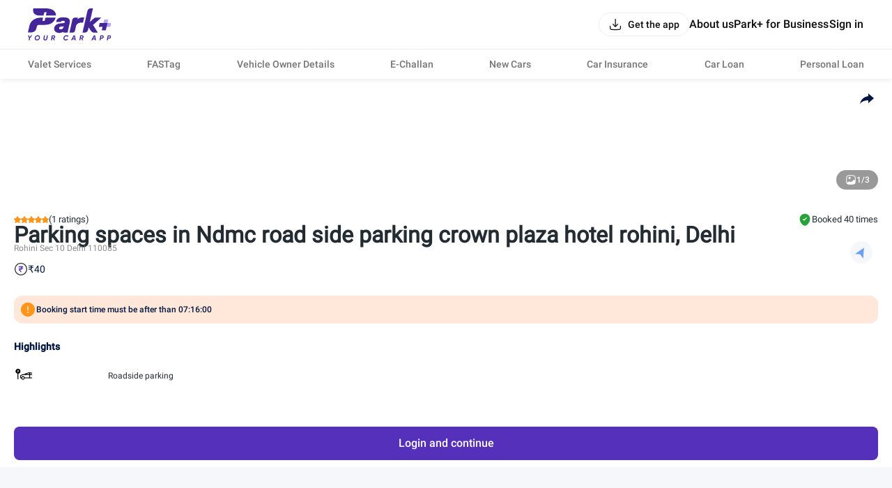

--- FILE ---
content_type: text/html; charset=utf-8
request_url: https://parkplus.io/p/delhi/ndmc-road-side-parking-crown-plaza-hotel-rohini
body_size: 3442
content:
<!DOCTYPE html><html lang="en" class="app light"><head><meta charSet="utf-8" data-next-head=""/><meta name="viewport" content="width=device-width, initial-scale=1.0,viewport-fit=cover" data-next-head=""/><script type="application/ld+json" data-next-head="">{"@context":"http://www.schema.org","@type":"Organization","name":"Park+","url":"https://parkplus.io/","sameAs":["https://twitter.com/parkplus_io","https://www.facebook.com/prkpls/","https://www.instagram.com/parkplusio/","https://www.linkedin.com/company/parkplus/","https://www.youtube.com/channel/UCschDYcHV2A6m-qi5fwCNDw"],"logo":"https://strapi-file-uploads.parkplus.io/park_Logo_ebc88c4a81.png","description":"At Park+, we are building an eco-system for car owners which will be a one-stop solution for all their needs. From parking reservation to challan payments, FASTag recharge to RTO related information, real time fuel price information to nearest PUC center search, we have a lot to offer. We also offer smart parking automated solutions to corporates, apartments, malls, hospitals and other commercial establishments. Our app is a life savior for daily commuters as it provides them with a seamless and real-time experience for parking discovery, booking, payment and tracking.","address":{"@type":"PostalAddress","streetAddress":"5th Floor, Tower A, Unitech Cyber Park, Sec-39","addressLocality":"Gurugram","addressRegion":"Haryana","postalCode":"122022","addressCountry":"IN"},"brand":{"@type":"Brand","name":"Park+"}}</script><link rel="manifest" href="/manifest.json"/><meta name="google-site-verification" content="XI3T7tRvx6_O01YDMxzTYAD-kayu9c_RrBpZGiFDKMY"/><link rel="apple-touch-icon" href="https://parkplus.io/favicon.ico"/><meta name="apple-mobile-web-app-status-bar-style" content="black"/><link rel="icon" href="https://parkplus.io/favicon.ico"/><link rel="apple-touch-icon" sizes="180x180" href="/img/icons/ios/180.png"/><meta name="apple-mobile-web-app-capable" content="yes"/><meta name="mobile-web-app-capable" content="yes"/><link rel="dns-prefetch" href="http://www.gstatic.com"/><link rel="preconnect" href="http://www.gstatic.com"/><link rel="preload" href="/_next/static/css/6e71e0231678010a.css" as="style"/><link rel="stylesheet" href="/_next/static/css/6e71e0231678010a.css" data-n-g=""/><link rel="preload" href="/_next/static/css/6e7339b511e428e0.css" as="style"/><link rel="stylesheet" href="/_next/static/css/6e7339b511e428e0.css"/><noscript data-n-css=""></noscript><script defer="" nomodule="" src="/_next/static/chunks/polyfills-42372ed130431b0a.js"></script><script defer="" src="/_next/static/chunks/5985-37e9fc292d26aa43.js"></script><script defer="" src="/_next/static/chunks/30788.9d441011b00cb229.js"></script><script src="/_next/static/chunks/runtime-4dea0f9351b136cc.js" defer=""></script><script src="/_next/static/chunks/36394-17c0483480adcb0a.js" defer=""></script><script src="/_next/static/chunks/main-8d172d48fbc4cce8.js" defer=""></script><script src="/_next/static/chunks/35679-3e3afb13a3c102b2.js" defer=""></script><script src="/_next/static/chunks/pages/_app-f0d872e77dbcc07f.js" defer=""></script><script src="/_next/static/chunks/pages/p/%5B...extended_dynamic_url%5D-80c68addd71475d8.js" defer=""></script><script src="/_next/static/qXWPnEv68De-kxjOfmkGt/_buildManifest.js" defer=""></script><script src="/_next/static/qXWPnEv68De-kxjOfmkGt/_ssgManifest.js" defer=""></script></head><body class="app_body"><noscript><iframe src="https://www.googletagmanager.com/ns.html?id=GTM-WB6JX5X"
              height="0" width="0" style="display:none;visibility:hidden"></iframe></noscript><div id="__next"><div class="ParkingDetailShimmer_root___9EaR"><div class="ParkingDetailShimmer_shimmer__v3z2F"><div class="ParkingDetailShimmer_header__86BQ7 cmn_shimmer"></div><div class="ParkingDetailShimmer_wrapper__RUuof"><div class="ParkingDetailShimmer_row__up_uo"><div class="ParkingDetailShimmer_ratings__OcqJF cmn_shimmer"></div><div class="ParkingDetailShimmer_booked__I02HR cmn_shimmer"></div></div><div class="ParkingDetailShimmer_grid__B2DL9"><div><div class="ParkingDetailShimmer_parkingTitle__4V2Rf cmn_shimmer"></div><div class="ParkingDetailShimmer_detail__ajSKk cmn_shimmer"></div><div class="ParkingDetailShimmer_distance__QiKZl cmn_shimmer"></div></div><div class="ParkingDetailShimmer_location__51tnf cmn_shimmer"></div></div><div class="ParkingDetailShimmer_checkIn__9qyZW"><div class="ParkingDetailShimmer_checkInTitle__Sx54n cmn_shimmer"></div><div class="ParkingDetailShimmer_wrapCheckIn__fvpxu cmn_shimmer"></div></div><div class="ParkingDetailShimmer_noVehicleTitle__kJ_SN cmn_shimmer"></div><div class="ParkingDetailShimmer_noVehicle__O_eW3 cmn_shimmer"></div><div class="ParkingDetailShimmer_highlights__sdktO"><div class="ParkingDetailShimmer_highlightsTitle__iMtQZ cmn_shimmer"></div><div class="ParkingDetailShimmer_row__up_uo"><div class="ParkingDetailShimmer_col__NEdvn"><div class="ParkingDetailShimmer_listItem__bTMKO cmn_shimmer"></div><div class="ParkingDetailShimmer_listItem__bTMKO cmn_shimmer"></div><div class="ParkingDetailShimmer_listItem__bTMKO cmn_shimmer"></div></div><div class="ParkingDetailShimmer_col__NEdvn"><div class="ParkingDetailShimmer_listItem__bTMKO cmn_shimmer"></div><div class="ParkingDetailShimmer_listItem__bTMKO cmn_shimmer"></div><div class="ParkingDetailShimmer_listItem__bTMKO cmn_shimmer"></div></div></div></div></div><div class="ParkingDetailShimmer_login_btn__lBxCg cmn_shimmer"></div></div></div><div data-rht-toaster="" style="position:fixed;z-index:9999;top:16px;left:16px;right:16px;bottom:16px;pointer-events:none"></div></div><script id="__NEXT_DATA__" type="application/json">{"props":{"pageProps":{"query":{"extended_dynamic_url":["delhi","ndmc-road-side-parking-crown-plaza-hotel-rohini"]},"cmsContent":{"createdAt":"2022-08-25T10:04:47.382Z","updatedAt":"2025-06-05T10:54:53.649Z","publishedAt":"2024-07-11T13:44:37.989Z","Hero":{"id":3,"Title":"# Parking spaces in \u003cparking-spot\u003e, \u003ccity\u003e","Description":"Hello \u003ccity\u003e! Don’t let your shopping trip, dinner outing or market visit turn into a parking hunt. Heading out in \u003ccity\u003e? Reserve the best spot for yourself wherever you go in \u003ccity\u003e with Park+. With us, you can leave the uncertainty of not finding parking spot at home. By booking your slot in advance you save approximately 10-15 minutes every time you go out in \u003ccity\u003e . Think about the stress avoided, fuel \u0026 time saved. Choose the new way of parking in \u003ccity\u003e, choose the smart way of parking, CHOOSE [PARK+ APP](https://play.google.com/store/apps/details?id=com.ovunque.parkwheels\u0026referrer=utm_source%3DWebsite%26utm_medium%3DASO).\n"},"Faqs":{"id":11,"title":null,"faq":[]},"Seo":{"id":13,"meta_title":"Book Parking at \u003cparking-spot\u003e , \u003ccity\u003e","meta_description":"Choose Free parking for your vehicle in \u003cparking-spot\u003e from the available parking spaces in \u003ccity\u003e India, \u0026 book your space in advance. Find parking instantly using Park+ App","canonical_url":"https://parkplus.io/p/\u003ccity-slug\u003e/\u003cparking-spot-slug\u003e","should_index":true,"redirection_url":null,"redirection_code":null,"share_image":{"data":null},"schemaMarkup":[]},"breadcrumb":[{"name":"Home","type":"external","url":""},{"name":"Parking","type":"internal","url":"/parking"},{"name":"\u003ccity\u003e","type":"internal","url":"/p/parking-in-\u003ccity-slug\u003e"},{"name":"\u003cparking-spot\u003e","type":"internal","url":"/p/\u003ccity-slug\u003e/\u003cparking-spot-slug\u003e"}]},"stickyBanner":{"title":"","url":""}},"__N_SSP":true},"page":"/p/[...extended_dynamic_url]","query":{"extended_dynamic_url":["delhi","ndmc-road-side-parking-crown-plaza-hotel-rohini"]},"buildId":"qXWPnEv68De-kxjOfmkGt","isFallback":false,"isExperimentalCompile":false,"dynamicIds":[30788],"gssp":true,"scriptLoader":[{"id":"google-tag-manager","strategy":"afterInteractive","dangerouslySetInnerHTML":{"__html":"console.log('script is loaded in document.js');(function(w,d,s,l,i){w[l]=w[l]||[];w[l].push({'gtm.start':\n            new Date().getTime(),event:'gtm.js'});var f=d.getElementsByTagName(s)[0],\n            j=d.createElement(s),dl=l!='dataLayer'?'\u0026l='+l:'';j.async=true;j.src=\n            'https://www.googletagmanager.com/gtm.js?id='+i+dl;f.parentNode.insertBefore(j,f);\n            })(window,document,'script','dataLayer','GTM-WB6JX5X');"}},{"src":"https://www.googletagmanager.com/gtag/js?id=G-NXC1F1K99Z","strategy":"afterInteractive"},{"id":"google-tag-manager-2","strategy":"afterInteractive","children":"\n            window.dataLayer = window.dataLayer || [];\n          function gtag(){dataLayer.push(arguments);}\n          gtag('js', new Date());\n          gtag('config', 'G-NXC1F1K99Z');\n          "}]}</script><div id="modal-root"></div><script defer src="https://static.cloudflareinsights.com/beacon.min.js/vcd15cbe7772f49c399c6a5babf22c1241717689176015" integrity="sha512-ZpsOmlRQV6y907TI0dKBHq9Md29nnaEIPlkf84rnaERnq6zvWvPUqr2ft8M1aS28oN72PdrCzSjY4U6VaAw1EQ==" data-cf-beacon='{"rayId":"9c2bdc222ac6cf6b","version":"2025.9.1","serverTiming":{"name":{"cfExtPri":true,"cfEdge":true,"cfOrigin":true,"cfL4":true,"cfSpeedBrain":true,"cfCacheStatus":true}},"token":"58480521772345a3a91e0d589c8bc2dc","b":1}' crossorigin="anonymous"></script>
</body></html>

--- FILE ---
content_type: text/css; charset=UTF-8
request_url: https://parkplus.io/_next/static/css/9626aa8057a0b021.css
body_size: 34462
content:
.Typography_display_1_medium__S9tZE{font-weight:500}.Typography_display_1_bold__PfhSV,.Typography_display_1_medium__S9tZE{font-size:5rem;line-height:5.125rem;letter-spacing:-.15rem;font-family:Inter,sans-serif;font-style:normal}.Typography_display_1_bold__PfhSV{font-weight:700}.Typography_display_2_medium__1jgg1{font-weight:500}.Typography_display_2_bold__xf_wq,.Typography_display_2_medium__1jgg1{font-size:4rem;line-height:4.375rem;letter-spacing:-.08rem;font-family:Inter,sans-serif;font-style:normal}.Typography_display_2_bold__xf_wq{font-weight:700}.Typography_title_1_medium__6vHnA{font-weight:500}.Typography_title_1_bold__tGA_d,.Typography_title_1_medium__6vHnA{font-size:2.5rem;line-height:2.625rem;letter-spacing:-.05rem;font-family:Inter,sans-serif;font-style:normal}.Typography_title_1_bold__tGA_d{font-weight:700}.Typography_title_1_extra_bold__eZ47E{font-size:2.5rem;line-height:2.625rem;letter-spacing:-.05rem;font-weight:800;font-family:Inter,sans-serif;font-style:normal}.Typography_title_2_medium__KFSeC{font-weight:500}.Typography_title_2_bold__b1WHJ,.Typography_title_2_medium__KFSeC{font-size:2rem;line-height:2.125rem;letter-spacing:-.04rem;font-family:Inter,sans-serif;font-style:normal}.Typography_title_2_bold__b1WHJ{font-weight:700}.Typography_title_2_extra_bold__bCjtl{font-size:2rem;line-height:2.125rem;letter-spacing:-.04rem;font-weight:800;font-family:Inter,sans-serif;font-style:normal}.Typography_h_1_medium__S_Yl0{font-weight:500}.Typography_h_1_bold__ZjcGe,.Typography_h_1_medium__S_Yl0{font-size:1.75rem;line-height:2rem;letter-spacing:-.035rem;font-family:Inter,sans-serif;font-style:normal}.Typography_h_1_bold__ZjcGe{font-weight:700}.Typography_h_1_extra_bold__msFaB{font-size:1.75rem;line-height:2rem;letter-spacing:-.035rem;font-weight:800;font-family:Inter,sans-serif;font-style:normal}.Typography_h_2_medium__7nwQE{font-weight:500}.Typography_h_2_bold__KLPlm,.Typography_h_2_medium__7nwQE{font-size:1.625rem;line-height:1.875rem;letter-spacing:-.01625rem;font-family:Inter,sans-serif;font-style:normal}.Typography_h_2_bold__KLPlm{font-weight:700}.Typography_h_2_extra_bold__jPsKC{font-size:1.625rem;line-height:1.875rem;letter-spacing:-.01625rem;font-weight:800;font-family:Inter,sans-serif;font-style:normal}.Typography_h_3_medium__3FnJq{font-weight:500}.Typography_h_3_bold__GfXQz,.Typography_h_3_medium__3FnJq{font-size:1.5rem;line-height:1.75rem;letter-spacing:-.015rem;font-family:Inter,sans-serif;font-style:normal}.Typography_h_3_bold__GfXQz{font-weight:700}.Typography_h_3_extra_bold__rd7Py{font-size:1.5rem;line-height:1.75rem;letter-spacing:-.015rem;font-weight:800;font-family:Inter,sans-serif;font-style:normal}.Typography_h_4_medium__EKXEA{font-weight:500}.Typography_h_4_bold__zebUK,.Typography_h_4_medium__EKXEA{font-size:1.25rem;line-height:1.5rem;letter-spacing:-.0125rem;font-family:Inter,sans-serif;font-style:normal}.Typography_h_4_bold__zebUK{font-weight:700}.Typography_h_4_extra_bold__36DuW{font-size:1.25rem;line-height:1.5rem;letter-spacing:-.0125rem;font-weight:800;font-family:Inter,sans-serif;font-style:normal}.Typography_body_1_regular__9CzQ7{font-weight:400}.Typography_body_1_medium__dMdUb,.Typography_body_1_regular__9CzQ7{font-size:1.125rem;line-height:1.5rem;letter-spacing:0;font-family:Inter,sans-serif;font-style:normal}.Typography_body_1_medium__dMdUb{font-weight:500}.Typography_body_2_regular__OflJf{font-weight:400}.Typography_body_2_medium__CLrvq,.Typography_body_2_regular__OflJf{font-size:1rem;line-height:1.375rem;letter-spacing:0;font-family:Inter,sans-serif;font-style:normal}.Typography_body_2_medium__CLrvq{font-weight:500}.Typography_body_3_regular__jPlE6{font-weight:400}.Typography_body_3_medium__a_JTq,.Typography_body_3_regular__jPlE6{font-size:.875rem;line-height:1.25rem;letter-spacing:0;font-family:Inter,sans-serif;font-style:normal}.Typography_body_3_medium__a_JTq{font-weight:500}.Typography_body_4_regular__zVOKF{font-weight:400}.Typography_body_4_medium__CloET,.Typography_body_4_regular__zVOKF{font-size:.75rem;line-height:.875rem;letter-spacing:0;font-family:Inter,sans-serif;font-style:normal}.Typography_body_4_medium__CloET{font-weight:500}.Typography_label_1_regular__i4dmj{font-weight:400}.Typography_label_1_medium__kLThr,.Typography_label_1_regular__i4dmj{font-size:1.125rem;line-height:1.5rem;letter-spacing:-.01125rem;font-family:Inter,sans-serif;font-style:normal}.Typography_label_1_medium__kLThr{font-weight:500}.Typography_label_1_semi_bold__Xqz_5{font-weight:600}.Typography_label_1_bold__sVcAJ,.Typography_label_1_semi_bold__Xqz_5{font-size:1.125rem;line-height:1.5rem;letter-spacing:-.01125rem;font-family:Inter,sans-serif;font-style:normal}.Typography_label_1_bold__sVcAJ{font-weight:700}.Typography_label_2_regular__Cv7AN{font-weight:400}.Typography_label_2_medium__u0irL,.Typography_label_2_regular__Cv7AN{font-size:1rem;line-height:1.25rem;letter-spacing:-.01rem;font-family:Inter,sans-serif;font-style:normal}.Typography_label_2_medium__u0irL{font-weight:500}.Typography_label_2_semi_bold__RiGQS{font-weight:600}.Typography_label_2_bold__YQCX8,.Typography_label_2_semi_bold__RiGQS{font-size:1rem;line-height:1.25rem;letter-spacing:-.01rem;font-family:Inter,sans-serif;font-style:normal}.Typography_label_2_bold__YQCX8{font-weight:700}.Typography_label_3_regular__SX88G{font-weight:400}.Typography_label_3_medium__FXBij,.Typography_label_3_regular__SX88G{font-size:.875rem;line-height:1rem;letter-spacing:-.00875rem;font-family:Inter,sans-serif;font-style:normal}.Typography_label_3_medium__FXBij{font-weight:500}.Typography_label_3_semi_bold__f7RMj{font-weight:600}.Typography_label_3_bold__z2pxG,.Typography_label_3_semi_bold__f7RMj{font-size:.875rem;line-height:1rem;letter-spacing:-.00875rem;font-family:Inter,sans-serif;font-style:normal}.Typography_label_3_bold__z2pxG{font-weight:700}.Typography_label_4_regular__rcmtd{font-weight:400}.Typography_label_4_medium__IihoI,.Typography_label_4_regular__rcmtd{font-size:.75rem;line-height:.875rem;letter-spacing:-.0075rem;font-family:Inter,sans-serif;font-style:normal}.Typography_label_4_medium__IihoI{font-weight:500}.Typography_label_4_semi_bold__QvQyg{font-weight:600}.Typography_label_4_bold__eZpWG,.Typography_label_4_semi_bold__QvQyg{font-size:.75rem;line-height:.875rem;letter-spacing:-.0075rem;font-family:Inter,sans-serif;font-style:normal}.Typography_label_4_bold__eZpWG{font-weight:700}.Typography_tiny_medium__kTxY_{font-weight:500}.Typography_tiny_medium__kTxY_,.Typography_tiny_semi_bold__7jqg_{font-size:.625rem;line-height:.75rem;letter-spacing:0;font-family:Inter,sans-serif;font-style:normal}.Typography_tiny_semi_bold__7jqg_{font-weight:600}.Typography_tiny_bold__xlmAU{font-size:.625rem;line-height:.75rem;letter-spacing:0;font-weight:700;font-family:Inter,sans-serif;font-style:normal}.Typography_tiny_extended_medium__Ke_ih{font-weight:500}.Typography_tiny_extended_medium__Ke_ih,.Typography_tiny_extended_semi_bold__xGF2f{font-size:.625rem;line-height:.75rem;letter-spacing:.0625rem;font-family:Inter,sans-serif;font-style:normal}.Typography_tiny_extended_semi_bold__xGF2f{font-weight:600}.Typography_tiny_extended_bold__Fm6dA{font-size:.625rem;line-height:.75rem;letter-spacing:.0625rem;font-weight:700;font-family:Inter,sans-serif;font-style:normal}.bread_crumbs_v2_topRoot__4kh5f{background-color:var(--grey_10);position:relative;z-index:1}.bread_crumbs_v2_topRoot__4kh5f .bread_crumbs_v2_root__Q78L8{display:-ms-flexbox;display:flex;padding-top:15px!important;padding-bottom:15px!important;padding-left:24px!important;overflow-x:auto;white-space:nowrap;-ms-overflow-style:none;scrollbar-width:none}@media(min-width:1200px){.bread_crumbs_v2_topRoot__4kh5f .bread_crumbs_v2_root__Q78L8{padding-left:0!important}}.bread_crumbs_v2_topRoot__4kh5f .bread_crumbs_v2_root__Q78L8>.bread_crumbs_v2_link_item__kqdv9{margin-right:4px;color:var(--purple_80)}.bread_crumbs_v2_topRoot__4kh5f .bread_crumbs_v2_root__Q78L8>.bread_crumbs_v2_link_item__kqdv9 a{cursor:pointer;color:var(--purple_70);font-size:13px}@media(min-width:1200px){.bread_crumbs_v2_topRoot__4kh5f .bread_crumbs_v2_root__Q78L8>.bread_crumbs_v2_link_item__kqdv9 a{font-size:16px}}.bread_crumbs_v2_topRoot__4kh5f .bread_crumbs_v2_root__Q78L8>.bread_crumbs_v2_link_item__kqdv9 a{text-transform:capitalize}.bread_crumbs_v2_topRoot__4kh5f .bread_crumbs_v2_root__Q78L8>.bread_crumbs_v2_link_item__kqdv9 a:hover{color:#444}.bread_crumbs_v2_topRoot__4kh5f .bread_crumbs_v2_root__Q78L8>.bread_crumbs_v2_link_item__kqdv9 .bread_crumbs_v2_lastBreadcrumb__yjZ8U{color:var(--text_subheading);font-size:13px}@media(min-width:1200px){.bread_crumbs_v2_topRoot__4kh5f .bread_crumbs_v2_root__Q78L8>.bread_crumbs_v2_link_item__kqdv9 .bread_crumbs_v2_lastBreadcrumb__yjZ8U{font-size:16px}}.bread_crumbs_v2_root__Q78L8::-webkit-scrollbar{display:none}.NavbarLayout_root__zdJFv{width:100%;min-height:100%;background-color:var(--primitive_grey_0);display:-ms-flexbox;display:flex;-ms-flex-direction:column;flex-direction:column;-ms-flex-pack:justify;justify-content:space-between}.NavbarLayout_root__zdJFv .NavbarLayout_app_bar__HTa15,.NavbarLayout_root__zdJFv .NavbarLayout_navbar_wrapper__7arhg{width:100%;position:fixed;z-index:10;background-color:var(--primitive_grey_0);-webkit-box-shadow:0 0 8px 0 rgba(99,99,99,.2);box-shadow:0 0 8px 0 rgba(99,99,99,.2)}.NavbarLayout_root__zdJFv .NavbarLayout_navbar_wrapper__7arhg .NavbarLayout_navbar__DZGNW{border-bottom:1px solid var(--primitive_grey_300)}.NavbarLayout_root__zdJFv .NavbarLayout_navbar_wrapper__7arhg .NavbarLayout_navbar__DZGNW .NavbarLayout_header__ifRBy{width:100%;display:-ms-flexbox;display:flex;-ms-flex-pack:justify;justify-content:space-between;-ms-flex-align:center;align-items:center;height:56px}@media(min-width:767px){.NavbarLayout_root__zdJFv .NavbarLayout_navbar_wrapper__7arhg .NavbarLayout_navbar__DZGNW .NavbarLayout_header__ifRBy{height:70px}}.NavbarLayout_root__zdJFv .NavbarLayout_navbar_wrapper__7arhg .NavbarLayout_navbar__DZGNW .NavbarLayout_header__ifRBy .NavbarLayout_logo__0J59D{display:-ms-flexbox;display:flex;-ms-flex-align:center;align-items:center;-ms-flex-pack:center;justify-content:center}.NavbarLayout_root__zdJFv .NavbarLayout_navbar_wrapper__7arhg .NavbarLayout_navbar__DZGNW .NavbarLayout_header__ifRBy .NavbarLayout_logo__0J59D>svg{width:74px;height:28px}@media(min-width:991px){.NavbarLayout_root__zdJFv .NavbarLayout_navbar_wrapper__7arhg .NavbarLayout_navbar__DZGNW .NavbarLayout_header__ifRBy .NavbarLayout_logo__0J59D>svg{width:100px;height:36px}}@media(min-width:1200px){.NavbarLayout_root__zdJFv .NavbarLayout_navbar_wrapper__7arhg .NavbarLayout_navbar__DZGNW .NavbarLayout_header__ifRBy .NavbarLayout_logo__0J59D>svg{width:120px;height:46px}}.NavbarLayout_root__zdJFv .NavbarLayout_navbar_wrapper__7arhg .NavbarLayout_navbar__DZGNW .NavbarLayout_header__ifRBy .NavbarLayout_right___bW_D{display:-ms-flexbox;display:flex;-ms-flex-align:center;align-items:center;gap:12px}@media(min-width:1200px){.NavbarLayout_root__zdJFv .NavbarLayout_navbar_wrapper__7arhg .NavbarLayout_navbar__DZGNW .NavbarLayout_header__ifRBy .NavbarLayout_right___bW_D{gap:32px}}.NavbarLayout_root__zdJFv .NavbarLayout_navbar_wrapper__7arhg .NavbarLayout_navbar__DZGNW .NavbarLayout_header__ifRBy .NavbarLayout_right___bW_D .NavbarLayout_get_app_btn__RhALJ{border:1px solid var(--primitive_grey_300);border-radius:32px}.NavbarLayout_root__zdJFv .NavbarLayout_navbar_wrapper__7arhg .NavbarLayout_navbar__DZGNW .NavbarLayout_header__ifRBy .NavbarLayout_right___bW_D .NavbarLayout_links__QvEVx{display:-ms-flexbox;display:flex;-ms-flex-align:center;align-items:center;gap:32px}.NavbarLayout_root__zdJFv .NavbarLayout_navbar_wrapper__7arhg .NavbarLayout_navbar__DZGNW .NavbarLayout_header__ifRBy .NavbarLayout_right___bW_D .NavbarLayout_links__QvEVx .NavbarLayout_profile_card__Ygskq{display:-ms-flexbox;display:flex;-ms-flex-align:center;align-items:center;gap:12px}.NavbarLayout_root__zdJFv .NavbarLayout_navbar_wrapper__7arhg .NavbarLayout_navbar__DZGNW .NavbarLayout_header__ifRBy .NavbarLayout_right___bW_D .NavbarLayout_links__QvEVx .NavbarLayout_profile_card__Ygskq .NavbarLayout_user_img__JQp7E{width:34px;height:34px;-ms-flex-negative:0;flex-shrink:0;border-radius:50%;overflow:hidden}.NavbarLayout_root__zdJFv .NavbarLayout_navbar_wrapper__7arhg .NavbarLayout_navbar__DZGNW .NavbarLayout_header__ifRBy .NavbarLayout_right___bW_D .NavbarLayout_links__QvEVx .NavbarLayout_profile_card__Ygskq .NavbarLayout_user_img__JQp7E>img{width:100%;height:100%;-o-object-fit:cover;object-fit:cover}.NavbarLayout_root__zdJFv .NavbarLayout_navbar_wrapper__7arhg .NavbarLayout_navbar__DZGNW .NavbarLayout_header__ifRBy .NavbarLayout_right___bW_D .NavbarLayout_links__QvEVx .NavbarLayout_profile_card__Ygskq .NavbarLayout_user_name___5xfG{max-width:200px}.NavbarLayout_root__zdJFv .NavbarLayout_navbar_wrapper__7arhg .NavbarLayout_navbar__DZGNW .NavbarLayout_header__ifRBy .NavbarLayout_right___bW_D .NavbarLayout_links__QvEVx .NavbarLayout_profile_card__Ygskq .NavbarLayout_user_name___5xfG>p{display:-webkit-box;-webkit-line-clamp:1;-webkit-box-orient:vertical;overflow:hidden;word-break:break-word}.NavbarLayout_root__zdJFv .NavbarLayout_navbar_wrapper__7arhg .NavbarLayout_navbar__DZGNW .NavbarLayout_header__ifRBy .NavbarLayout_right___bW_D .NavbarLayout_links__QvEVx>button{padding:0}.NavbarLayout_root__zdJFv .NavbarLayout_navbar_wrapper__7arhg .NavbarLayout_navbar__DZGNW .NavbarLayout_header__ifRBy .NavbarLayout_right___bW_D .NavbarLayout_links__QvEVx .NavbarLayout_menu_btn__QwOh4{display:-ms-flexbox;display:flex;-ms-flex-align:center;align-items:center;-ms-flex-pack:center;justify-content:center}.NavbarLayout_root__zdJFv .NavbarLayout_navbar_wrapper__7arhg .NavbarLayout_header_links__P0dxL{padding:12px 16px;display:-ms-flexbox;display:flex;-ms-flex-align:center;align-items:center;-ms-flex-pack:justify;justify-content:space-between;gap:8px}@media(min-width:1200px){.NavbarLayout_root__zdJFv .NavbarLayout_navbar_wrapper__7arhg .NavbarLayout_header_links__P0dxL{padding:12px 0}}.NavbarLayout_root__zdJFv .NavbarLayout_body__zgCqk{width:100%;height:100%;position:relative;margin-top:56px}@media(min-width:767px){.NavbarLayout_root__zdJFv .NavbarLayout_body__zgCqk{margin-top:71px}}.NavbarLayout_root__zdJFv .NavbarLayout_extra_margin__hfyzb{margin-top:56px}@media(min-width:767px){.NavbarLayout_root__zdJFv .NavbarLayout_extra_margin__hfyzb{margin-top:112px}}.NavbarLayout_root__zdJFv .NavbarLayout_no_margin___u7_O{margin-top:0!important}.NavbarLayout_root__zdJFv .NavbarLayout_whatsappIcon__9GkcY{position:fixed;width:56px;height:56px;right:10px;bottom:10px;cursor:pointer;z-index:10;background-color:#02a31e;border-radius:28px;display:-ms-flexbox;display:flex;-ms-flex-pack:center;justify-content:center;-ms-flex-align:center;align-items:center}.BusinessProducts_root__b7KSK{width:100%;padding:30px 16px 0;display:-ms-flexbox;display:flex;-ms-flex-direction:column;flex-direction:column;gap:12px}@media(min-width:1200px){.BusinessProducts_root__b7KSK{padding:30px 0 60px}}.BusinessProducts_root__b7KSK>h2{font-size:18px;line-height:24px}@media(min-width:991px){.BusinessProducts_root__b7KSK>h2{font-size:24px!important;line-height:30px!important}}@media(min-width:1200px){.BusinessProducts_root__b7KSK>h2{font-size:28px!important;line-height:32px!important}}.BusinessProducts_root__b7KSK .BusinessProducts_cards__DCcic{width:100%;display:-ms-flexbox;display:flex;gap:12px;overflow-x:auto}.BusinessProducts_root__b7KSK .BusinessProducts_cards__DCcic .BusinessProducts_card__loteZ{-ms-flex-negative:0;flex-shrink:0;border:1px solid var(--grey-stroke-divider);border-radius:12px;display:-ms-flexbox;display:flex;-ms-flex-direction:column;flex-direction:column;overflow:hidden;width:150px}@media(min-width:767px){.BusinessProducts_root__b7KSK .BusinessProducts_cards__DCcic .BusinessProducts_card__loteZ{width:230px}}.BusinessProducts_root__b7KSK .BusinessProducts_cards__DCcic .BusinessProducts_card__loteZ .BusinessProducts_cardImg__s8YbK{width:100%;height:90px}.BusinessProducts_root__b7KSK .BusinessProducts_cards__DCcic .BusinessProducts_card__loteZ .BusinessProducts_cardImg__s8YbK>img{width:100%;height:100%;-o-object-fit:cover;object-fit:cover}@media(min-width:767px){.BusinessProducts_root__b7KSK .BusinessProducts_cards__DCcic .BusinessProducts_card__loteZ .BusinessProducts_cardImg__s8YbK{height:156px}}.BusinessProducts_root__b7KSK .BusinessProducts_cards__DCcic .BusinessProducts_card__loteZ .BusinessProducts_cardContent__2THXB{padding:12px;display:-ms-flexbox;display:flex;-ms-flex-direction:column;flex-direction:column;gap:8px;max-height:128px}.BusinessProducts_root__b7KSK .BusinessProducts_cards__DCcic .BusinessProducts_card__loteZ .BusinessProducts_cardContent__2THXB>h4{font-size:14px;line-height:18px}@media(min-width:1200px){.BusinessProducts_root__b7KSK .BusinessProducts_cards__DCcic .BusinessProducts_card__loteZ .BusinessProducts_cardContent__2THXB>h4{font-size:14px;line-height:18px}}.BusinessProducts_root__b7KSK .BusinessProducts_cards__DCcic .BusinessProducts_card__loteZ .BusinessProducts_cardContent__2THXB .BusinessProducts_lineClamp__iSOIl{display:-webkit-box;-webkit-line-clamp:3;-webkit-box-orient:vertical;overflow:hidden;word-break:break-word}@media(min-width:767px){.BusinessProducts_root__b7KSK .BusinessProducts_cards__DCcic .BusinessProducts_card__loteZ .BusinessProducts_cardContent__2THXB .BusinessProducts_lineClamp__iSOIl{-webkit-line-clamp:2}}.BusinessProducts_root__b7KSK .BusinessProducts_cards__DCcic .BusinessProducts_card__loteZ .BusinessProducts_cardContent__2THXB .BusinessProducts_btn__b_m4v{display:none}@media(min-width:767px){.BusinessProducts_root__b7KSK .BusinessProducts_cards__DCcic .BusinessProducts_card__loteZ .BusinessProducts_cardContent__2THXB .BusinessProducts_btn__b_m4v{display:block}}.NavbarModal_root__ruc2O{padding:80px 16px 24px;display:-ms-flexbox;display:flex;-ms-flex-direction:column;flex-direction:column;-ms-flex-align:center;align-items:center;gap:16px}.NavbarModal_root__ruc2O .NavbarModal_profile__u6K2h{width:100%;padding:12px;border-radius:12px;background-color:var(--background);display:-ms-flexbox;display:flex;-ms-flex-align:center;align-items:center;gap:12px}.NavbarModal_root__ruc2O .NavbarModal_profile__u6K2h .NavbarModal_profile_img__WlOQU{width:48px;height:48px;border-radius:50%;display:-ms-flexbox;display:flex;-ms-flex-align:center;align-items:center;-ms-flex-pack:center;justify-content:center;overflow:hidden;-ms-flex-negative:0;flex-shrink:0}.NavbarModal_root__ruc2O .NavbarModal_profile__u6K2h .NavbarModal_profile_img__WlOQU>img{width:100%;height:100%;-o-object-fit:cover;object-fit:cover}.NavbarModal_root__ruc2O .NavbarModal_profile__u6K2h .NavbarModal_right__qmHbr{-ms-flex:1 1;flex:1 1;display:-ms-flexbox;display:flex;-ms-flex-pack:justify;justify-content:space-between;-ms-flex-align:center;align-items:center;gap:8px}.NavbarModal_root__ruc2O .NavbarModal_profile__u6K2h .NavbarModal_right__qmHbr .NavbarModal_text__RDIUD{display:-ms-flexbox;display:flex;-ms-flex-direction:column;flex-direction:column;gap:4px}.NavbarModal_root__ruc2O .NavbarModal_profile__u6K2h .NavbarModal_right__qmHbr .NavbarModal_text__RDIUD>p{display:-webkit-box;-webkit-line-clamp:2;-webkit-box-orient:vertical;overflow:hidden;word-break:break-word}.NavbarModal_root__ruc2O .NavbarModal_services_wrapper__92AeV{width:100%;position:relative}.NavbarModal_root__ruc2O .NavbarModal_services_wrapper__92AeV .NavbarModal_services__bfjIH{width:100%;border:1px solid var(--grey-stroke-divider);border-radius:20px;padding:16px;display:grid;grid-template-columns:repeat(4,1fr);grid-gap:12px;gap:12px;max-height:178px;-webkit-transition:max-height .5s ease;transition:max-height .5s ease;overflow:hidden}.NavbarModal_root__ruc2O .NavbarModal_services_wrapper__92AeV .NavbarModal_services__bfjIH .NavbarModal_card_wrapper__dqiIL{-ms-flex-negative:0;flex-shrink:0;display:-ms-flexbox;display:flex;-ms-flex-align:center;align-items:center;-ms-flex-pack:center;justify-content:center}.NavbarModal_root__ruc2O .NavbarModal_services_wrapper__92AeV .NavbarModal_services__bfjIH .NavbarModal_card_wrapper__dqiIL .NavbarModal_card___GjVH{-ms-flex-negative:0;flex-shrink:0;display:-ms-flexbox;display:flex;-ms-flex-direction:column;flex-direction:column;-ms-flex-align:center;align-items:center;text-align:center;gap:4px}.NavbarModal_root__ruc2O .NavbarModal_services_wrapper__92AeV .NavbarModal_services__bfjIH .NavbarModal_card_wrapper__dqiIL .NavbarModal_card___GjVH .NavbarModal_icon__T3R3r{width:48px;height:48px;-ms-flex-negative:0;flex-shrink:0;display:-ms-flexbox;display:flex;-ms-flex-align:center;align-items:center;-ms-flex-pack:center;justify-content:center}.NavbarModal_root__ruc2O .NavbarModal_services_wrapper__92AeV .NavbarModal_services__bfjIH .NavbarModal_card_wrapper__dqiIL .NavbarModal_card___GjVH .NavbarModal_icon__T3R3r>img{width:100%}.NavbarModal_root__ruc2O .NavbarModal_services_wrapper__92AeV .NavbarModal_services__bfjIH .NavbarModal_card_wrapper__dqiIL .NavbarModal_card___GjVH>p{font-size:12px;line-height:16px}.NavbarModal_root__ruc2O .NavbarModal_services_wrapper__92AeV .NavbarModal_arrow__BJ4NJ{position:absolute;left:50%;bottom:-16px;-webkit-transform:translateX(-50%);-ms-transform:translateX(-50%);transform:translateX(-50%);display:-ms-flexbox;display:flex;-ms-flex-align:center;align-items:center;-ms-flex-pack:center;justify-content:center;-ms-flex-negative:0;flex-shrink:0}.NavbarModal_root__ruc2O .NavbarModal_services_wrapper__92AeV .NavbarModal_show_more__p5FqJ{max-height:1000px}.NavbarModal_root__ruc2O .NavbarModal_business__A27mK{width:100%}.NavbarModal_root__ruc2O .NavbarModal_business__A27mK>div{padding:0!important}@-webkit-keyframes headerv1_placeholderShimmer__qSX_3{0%{background-position:-468px 0}to{background-position:468px 0}}@keyframes headerv1_placeholderShimmer__qSX_3{0%{background-position:-468px 0}to{background-position:468px 0}}@-webkit-keyframes headerv1_fade-in__aPxF5{0%{opacity:0}to{opacity:1}}@keyframes headerv1_fade-in__aPxF5{0%{opacity:0}to{opacity:1}}@-webkit-keyframes headerv1_right-to-left-page__qFlpH{0%{position:fixed;right:-300px;width:105%;opacity:.8}to{position:fixed;right:0;width:100%;opacity:1}}@keyframes headerv1_right-to-left-page__qFlpH{0%{position:fixed;right:-300px;width:105%;opacity:.8}to{position:fixed;right:0;width:100%;opacity:1}}@-webkit-keyframes headerv1_bottom-to-top-page__FY2Cg{0%{position:fixed;top:500px;opacity:.8}to{position:fixed;top:0;opacity:1}}@keyframes headerv1_bottom-to-top-page__FY2Cg{0%{position:fixed;top:500px;opacity:.8}to{position:fixed;top:0;opacity:1}}@-webkit-keyframes headerv1_top-to-bottom-page__7ZDGK{0%{position:fixed;top:0;opacity:1}to{position:fixed;top:500px;opacity:0}}@keyframes headerv1_top-to-bottom-page__7ZDGK{0%{position:fixed;top:0;opacity:1}to{position:fixed;top:500px;opacity:0}}@-webkit-keyframes headerv1_scale-small-to-big__Bbwrv{0%{position:fixed;opacity:.8;scale:.1,.1}to{position:fixed;opacity:1;scale:1,1}}@keyframes headerv1_scale-small-to-big__Bbwrv{0%{position:fixed;opacity:.8;scale:.1,.1}to{position:fixed;opacity:1;scale:1,1}}@-webkit-keyframes headerv1_overlay-animation__JQCX_{0%{opacity:0;-webkit-transform:translateY(100%);transform:translateY(100%)}to{opacity:1;-webkit-transform:translateY(0);transform:translateY(0)}}@keyframes headerv1_overlay-animation__JQCX_{0%{opacity:0;-webkit-transform:translateY(100%);transform:translateY(100%)}to{opacity:1;-webkit-transform:translateY(0);transform:translateY(0)}}@-webkit-keyframes headerv1_center-popup__P1bVK{0%{opacity:0;-webkit-transform:scale(.4);transform:scale(.4)}90%{opacity:1;-webkit-transform:scale(1.03);transform:scale(1.03)}to{opacity:1;-webkit-transform:scale(1);transform:scale(1)}}@keyframes headerv1_center-popup__P1bVK{0%{opacity:0;-webkit-transform:scale(.4);transform:scale(.4)}90%{opacity:1;-webkit-transform:scale(1.03);transform:scale(1.03)}to{opacity:1;-webkit-transform:scale(1);transform:scale(1)}}.headerv1_root__6vKYF{height:96px}.headerv1_root__6vKYF>.headerv1_box__7fgvD{height:100%;-ms-flex-pack:justify;justify-content:space-between;display:-ms-flexbox;display:flex;-ms-flex-align:center;align-items:center;padding-top:40px;padding-bottom:40px}.headerv1_root__6vKYF>.headerv1_box__7fgvD>.headerv1_logo__QJlh3{z-index:5;cursor:pointer}.headerv1_root__6vKYF>.headerv1_box__7fgvD>.headerv1_logo__QJlh3 a{display:block;width:134px;height:49px;background-repeat:no-repeat;background-size:contain}.headerv1_root__6vKYF>.headerv1_box__7fgvD>.headerv1_link_n_options__wAcwB{display:-ms-flexbox;display:flex;-ms-flex-pack:end;justify-content:flex-end;-ms-flex-align:center;align-items:center}.headerv1_root__6vKYF>.headerv1_box__7fgvD>.headerv1_link_n_options__wAcwB>.headerv1_item__aV1FG{z-index:4;margin:0 0 0 30px;padding:10px 3px;cursor:pointer}.headerv1_root__6vKYF>.headerv1_box__7fgvD>.headerv1_link_n_options__wAcwB>.headerv1_item__aV1FG .headerv1_link_item__xcsX7{display:-ms-flexbox;display:flex;-ms-flex-align:center;align-items:center;width:100%;height:100%;position:relative}.headerv1_root__6vKYF>.headerv1_box__7fgvD>.headerv1_link_n_options__wAcwB>.headerv1_item__aV1FG .headerv1_link_item__xcsX7 .headerv1_hot_logo__MUfMF{position:absolute;top:-19px;left:-20px}.headerv1_root__6vKYF>.headerv1_box__7fgvD>.headerv1_link_n_options__wAcwB>.headerv1_item__aV1FG .headerv1_link_item__xcsX7>span.headerv1_label__uFJGA{font-weight:600;font-size:18px;line-height:14px;color:#000;width:100%;height:100%;display:inline-block;font-family:RobotoNormal,sans-serif}.headerv1_root__6vKYF>.headerv1_box__7fgvD>.headerv1_link_n_options__wAcwB>.headerv1_item__aV1FG .headerv1_link_item__xcsX7>span.headerv1_label__uFJGA:hover .headerv1_icon__Etf6o{-webkit-transform:rotate(180deg);-ms-transform:rotate(180deg);transform:rotate(180deg)}.headerv1_root__6vKYF>.headerv1_box__7fgvD>.headerv1_link_n_options__wAcwB>.headerv1_item__aV1FG .headerv1_link_item__xcsX7>span.headerv1_label__uFJGA .headerv1_icon__Etf6o{padding:0 10px;font-size:12px;display:inline-block}.headerv1_root__6vKYF>.headerv1_box__7fgvD>.headerv1_link_n_options__wAcwB>.headerv1_item__aV1FG .headerv1_link_item__xcsX7>span.headerv1_label__uFJGA .headerv1_icon__Etf6o svg{opacity:.3}.headerv1_root__6vKYF>.headerv1_box__7fgvD>.headerv1_link_n_options__wAcwB>.headerv1_item__aV1FG .headerv1_link_item__xcsX7>span.headerv1_label__uFJGA .headerv1_icon__Etf6o svg path{stroke:#000}.headerv1_root__6vKYF>.headerv1_box__7fgvD>.headerv1_link_n_options__wAcwB>.headerv1_item_link__G_cGy{border-bottom:1px solid rgba(0,0,0,0)}.headerv1_root__6vKYF>.headerv1_box__7fgvD>.headerv1_link_n_options__wAcwB>.headerv1_item_link__G_cGy .headerv1_link_item__xcsX7 span{color:#000}.headerv1_root__6vKYF>.headerv1_box__7fgvD>.headerv1_link_n_options__wAcwB>.headerv1_item_link__G_cGy:hover{border-bottom:1px solid #fff}.headerv1_root__6vKYF>.headerv1_box__7fgvD>.headerv1_link_n_options__wAcwB .headerv1_item_btn_rectangle__cpcDJ,.headerv1_root__6vKYF>.headerv1_box__7fgvD>.headerv1_link_n_options__wAcwB>.headerv1_item_btn_rounded__RaTDJ{background-color:#2b79ff;padding:6px 20px;border-radius:4px}.headerv1_root__6vKYF>.headerv1_box__7fgvD>.headerv1_link_n_options__wAcwB .headerv1_item_btn_rectangle__cpcDJ .headerv1_link_item__xcsX7,.headerv1_root__6vKYF>.headerv1_box__7fgvD>.headerv1_link_n_options__wAcwB>.headerv1_item_btn_rounded__RaTDJ .headerv1_link_item__xcsX7{padding:6px 0}.headerv1_root__6vKYF>.headerv1_box__7fgvD>.headerv1_link_n_options__wAcwB .headerv1_item_btn_rectangle__cpcDJ .headerv1_link_item__xcsX7 span,.headerv1_root__6vKYF>.headerv1_box__7fgvD>.headerv1_link_n_options__wAcwB>.headerv1_item_btn_rounded__RaTDJ .headerv1_link_item__xcsX7 span{color:var(--primaryColor)!important;font-family:RobotoBold,sans-serif!important;line-height:120%!important}.headerv1_root__6vKYF>.headerv1_box__7fgvD>.headerv1_link_n_options__wAcwB>.headerv1_item_btn_rounded__RaTDJ{background:#f6f7fb;border-radius:16px;padding:13px 30px}.headerv1_root__6vKYF>.headerv1_box__7fgvD>.headerv1_link_n_options__wAcwB>.headerv1_item_btn_rectangle__cpcDJ{color:#fff}.headerv1_root__6vKYF>.headerv1_box__7fgvD>.headerv1_link_n_options__wAcwB>.headerv1_item_menu__VHWpV{position:relative;overflow:visible}.headerv1_root__6vKYF>.headerv1_box__7fgvD>.headerv1_link_n_options__wAcwB>.headerv1_item_menu__VHWpV>.headerv1_link_item__xcsX7 span{color:#fff}.headerv1_root__6vKYF>.headerv1_box__7fgvD>.headerv1_link_n_options__wAcwB>.headerv1_item_menu__VHWpV>.headerv1_link_item__xcsX7>.headerv1_menu_option__oiueH{display:none;padding:60px 0 40px;-ms-flex-pack:center;justify-content:center;-ms-flex-direction:row-reverse;flex-direction:row-reverse;width:100%;position:fixed;top:66px;left:0;background-color:#fff;color:#000;z-index:3;min-width:150px;-webkit-box-shadow:0 32px 40px rgba(0,0,0,.12);box-shadow:0 32px 40px rgba(0,0,0,.12)}.headerv1_root__6vKYF>.headerv1_box__7fgvD>.headerv1_link_n_options__wAcwB>.headerv1_item_menu__VHWpV>.headerv1_link_item__xcsX7>.headerv1_menu_option__oiueH>.headerv1_divider__0u5zP{border:1px dashed #edf0f9;height:300px;margin:auto 20px}@media(max-width:1200px){.headerv1_root__6vKYF>.headerv1_box__7fgvD>.headerv1_link_n_options__wAcwB>.headerv1_item_menu__VHWpV>.headerv1_link_item__xcsX7>.headerv1_menu_option__oiueH>.headerv1_divider__0u5zP{height:600px}}.headerv1_root__6vKYF>.headerv1_box__7fgvD>.headerv1_link_n_options__wAcwB>.headerv1_item_menu__VHWpV>.headerv1_link_item__xcsX7>.headerv1_menu_option__oiueH .headerv1_right_option__pp60q,.headerv1_root__6vKYF>.headerv1_box__7fgvD>.headerv1_link_n_options__wAcwB>.headerv1_item_menu__VHWpV>.headerv1_link_item__xcsX7>.headerv1_menu_option__oiueH>.headerv1_left_option__SFfMU{margin:auto 0;display:-ms-flexbox;display:flex;-ms-flex-pack:justify;justify-content:space-between;-ms-flex-wrap:wrap;flex-wrap:wrap;max-width:580px}@media(max-width:1200px){.headerv1_root__6vKYF>.headerv1_box__7fgvD>.headerv1_link_n_options__wAcwB>.headerv1_item_menu__VHWpV>.headerv1_link_item__xcsX7>.headerv1_menu_option__oiueH .headerv1_right_option__pp60q,.headerv1_root__6vKYF>.headerv1_box__7fgvD>.headerv1_link_n_options__wAcwB>.headerv1_item_menu__VHWpV>.headerv1_link_item__xcsX7>.headerv1_menu_option__oiueH>.headerv1_left_option__SFfMU{-ms-flex-align:center;align-items:center;-ms-flex-wrap:nowrap;flex-wrap:nowrap;-ms-flex-direction:column;flex-direction:column;width:-webkit-fit-content;width:-moz-fit-content;width:fit-content;height:-webkit-fit-content;height:-moz-fit-content;height:fit-content;width:45%}}.headerv1_root__6vKYF>.headerv1_box__7fgvD>.headerv1_link_n_options__wAcwB>.headerv1_item_menu__VHWpV>.headerv1_link_item__xcsX7>.headerv1_menu_option__oiueH .headerv1_right_option__pp60q>.headerv1_item__aV1FG,.headerv1_root__6vKYF>.headerv1_box__7fgvD>.headerv1_link_n_options__wAcwB>.headerv1_item_menu__VHWpV>.headerv1_link_item__xcsX7>.headerv1_menu_option__oiueH>.headerv1_left_option__SFfMU>.headerv1_item__aV1FG{margin-bottom:2px}.headerv1_root__6vKYF>.headerv1_box__7fgvD>.headerv1_link_n_options__wAcwB>.headerv1_item_menu__VHWpV>.headerv1_link_item__xcsX7>.headerv1_menu_option__oiueH .headerv1_right_option__pp60q>.headerv1_item__aV1FG>.headerv1_item_label__RXvNM,.headerv1_root__6vKYF>.headerv1_box__7fgvD>.headerv1_link_n_options__wAcwB>.headerv1_item_menu__VHWpV>.headerv1_link_item__xcsX7>.headerv1_menu_option__oiueH>.headerv1_left_option__SFfMU>.headerv1_item__aV1FG>.headerv1_item_label__RXvNM{width:400px;font-family:RobotoMedium,sans-serif;font-size:18px;color:#43527f;margin-bottom:30px}@media(max-width:1200px){.headerv1_root__6vKYF>.headerv1_box__7fgvD>.headerv1_link_n_options__wAcwB>.headerv1_item_menu__VHWpV>.headerv1_link_item__xcsX7>.headerv1_menu_option__oiueH .headerv1_right_option__pp60q>.headerv1_item__aV1FG>.headerv1_item_label__RXvNM,.headerv1_root__6vKYF>.headerv1_box__7fgvD>.headerv1_link_n_options__wAcwB>.headerv1_item_menu__VHWpV>.headerv1_link_item__xcsX7>.headerv1_menu_option__oiueH>.headerv1_left_option__SFfMU>.headerv1_item__aV1FG>.headerv1_item_label__RXvNM{margin-left:130px}}.headerv1_root__6vKYF>.headerv1_box__7fgvD>.headerv1_link_n_options__wAcwB>.headerv1_item_menu__VHWpV>.headerv1_link_item__xcsX7>.headerv1_menu_option__oiueH .headerv1_right_option__pp60q>.headerv1_item__aV1FG .headerv1_item_content__qf70t,.headerv1_root__6vKYF>.headerv1_box__7fgvD>.headerv1_link_n_options__wAcwB>.headerv1_item_menu__VHWpV>.headerv1_link_item__xcsX7>.headerv1_menu_option__oiueH .headerv1_right_option__pp60q>.headerv1_item__aV1FG .headerv1_item_icon__UCtgl,.headerv1_root__6vKYF>.headerv1_box__7fgvD>.headerv1_link_n_options__wAcwB>.headerv1_item_menu__VHWpV>.headerv1_link_item__xcsX7>.headerv1_menu_option__oiueH>.headerv1_left_option__SFfMU>.headerv1_item__aV1FG .headerv1_item_content__qf70t,.headerv1_root__6vKYF>.headerv1_box__7fgvD>.headerv1_link_n_options__wAcwB>.headerv1_item_menu__VHWpV>.headerv1_link_item__xcsX7>.headerv1_menu_option__oiueH>.headerv1_left_option__SFfMU>.headerv1_item__aV1FG .headerv1_item_icon__UCtgl{display:inline-block}.headerv1_root__6vKYF>.headerv1_box__7fgvD>.headerv1_link_n_options__wAcwB>.headerv1_item_menu__VHWpV>.headerv1_link_item__xcsX7>.headerv1_menu_option__oiueH .headerv1_right_option__pp60q>.headerv1_item__aV1FG .headerv1_item_content__qf70t,.headerv1_root__6vKYF>.headerv1_box__7fgvD>.headerv1_link_n_options__wAcwB>.headerv1_item_menu__VHWpV>.headerv1_link_item__xcsX7>.headerv1_menu_option__oiueH>.headerv1_left_option__SFfMU>.headerv1_item__aV1FG .headerv1_item_content__qf70t{min-width:260px}.headerv1_root__6vKYF>.headerv1_box__7fgvD>.headerv1_link_n_options__wAcwB>.headerv1_item_menu__VHWpV>.headerv1_link_item__xcsX7>.headerv1_menu_option__oiueH .headerv1_right_option__pp60q>.headerv1_item__aV1FG .headerv1_item_icon__UCtgl,.headerv1_root__6vKYF>.headerv1_box__7fgvD>.headerv1_link_n_options__wAcwB>.headerv1_item_menu__VHWpV>.headerv1_link_item__xcsX7>.headerv1_menu_option__oiueH>.headerv1_left_option__SFfMU>.headerv1_item__aV1FG .headerv1_item_icon__UCtgl{position:relative;top:-20px}.headerv1_root__6vKYF>.headerv1_box__7fgvD>.headerv1_link_n_options__wAcwB>.headerv1_item_menu__VHWpV>.headerv1_link_item__xcsX7>.headerv1_menu_option__oiueH .headerv1_right_option__pp60q>.headerv1_item__aV1FG .headerv1_item_content__qf70t,.headerv1_root__6vKYF>.headerv1_box__7fgvD>.headerv1_link_n_options__wAcwB>.headerv1_item_menu__VHWpV>.headerv1_link_item__xcsX7>.headerv1_menu_option__oiueH>.headerv1_left_option__SFfMU>.headerv1_item__aV1FG .headerv1_item_content__qf70t{padding:12px}.headerv1_root__6vKYF>.headerv1_box__7fgvD>.headerv1_link_n_options__wAcwB>.headerv1_item_menu__VHWpV>.headerv1_link_item__xcsX7>.headerv1_menu_option__oiueH .headerv1_right_option__pp60q>.headerv1_item__aV1FG .headerv1_item_content__qf70t>a,.headerv1_root__6vKYF>.headerv1_box__7fgvD>.headerv1_link_n_options__wAcwB>.headerv1_item_menu__VHWpV>.headerv1_link_item__xcsX7>.headerv1_menu_option__oiueH>.headerv1_left_option__SFfMU>.headerv1_item__aV1FG .headerv1_item_content__qf70t>a{font-family:RobotoBold,sans-serif;font-size:16px;line-height:40px;color:#00163e}.headerv1_root__6vKYF>.headerv1_box__7fgvD>.headerv1_link_n_options__wAcwB>.headerv1_item_menu__VHWpV>.headerv1_link_item__xcsX7>.headerv1_menu_option__oiueH .headerv1_right_option__pp60q>.headerv1_item__aV1FG .headerv1_item_content__qf70t>a:hover,.headerv1_root__6vKYF>.headerv1_box__7fgvD>.headerv1_link_n_options__wAcwB>.headerv1_item_menu__VHWpV>.headerv1_link_item__xcsX7>.headerv1_menu_option__oiueH>.headerv1_left_option__SFfMU>.headerv1_item__aV1FG .headerv1_item_content__qf70t>a:hover{color:var(--primaryColor)}.headerv1_root__6vKYF>.headerv1_box__7fgvD>.headerv1_link_n_options__wAcwB>.headerv1_item_menu__VHWpV>.headerv1_link_item__xcsX7>.headerv1_menu_option__oiueH .headerv1_right_option__pp60q>.headerv1_item__aV1FG .headerv1_item_content__qf70t p,.headerv1_root__6vKYF>.headerv1_box__7fgvD>.headerv1_link_n_options__wAcwB>.headerv1_item_menu__VHWpV>.headerv1_link_item__xcsX7>.headerv1_menu_option__oiueH>.headerv1_left_option__SFfMU>.headerv1_item__aV1FG .headerv1_item_content__qf70t p{font-family:RobotoNormal,sans-serif;font-size:14px;line-height:17px;color:#8f92b4}.headerv1_root__6vKYF>.headerv1_box__7fgvD>.headerv1_link_n_options__wAcwB>.headerv1_item_menu__VHWpV>.headerv1_link_item__xcsX7>.headerv1_menu_option__oiueH .headerv1_right_option__pp60q>.headerv1_item__aV1FG:hover a,.headerv1_root__6vKYF>.headerv1_box__7fgvD>.headerv1_link_n_options__wAcwB>.headerv1_item_menu__VHWpV>.headerv1_link_item__xcsX7>.headerv1_menu_option__oiueH>.headerv1_left_option__SFfMU>.headerv1_item__aV1FG:hover a{color:var(--primaryColor)}.headerv1_root__6vKYF>.headerv1_box__7fgvD>.headerv1_link_n_options__wAcwB>.headerv1_item_menu__VHWpV>.headerv1_link_item__xcsX7>.headerv1_menu_option__oiueH .headerv1_right_option__pp60q>.headerv1_item__aV1FG:hover svg,.headerv1_root__6vKYF>.headerv1_box__7fgvD>.headerv1_link_n_options__wAcwB>.headerv1_item_menu__VHWpV>.headerv1_link_item__xcsX7>.headerv1_menu_option__oiueH>.headerv1_left_option__SFfMU>.headerv1_item__aV1FG:hover svg{fill:var(--primaryColor);stroke:var(--primaryColor)}.headerv1_root__6vKYF>.headerv1_box__7fgvD>.headerv1_link_n_options__wAcwB>.headerv1_item_menu__VHWpV>.headerv1_link_item__xcsX7>.headerv1_menu_option__oiueH>.headerv1_right_option__pp60q{-ms-flex-pack:justify;justify-content:space-between;overflow:hidden}.headerv1_root__6vKYF>.headerv1_box__7fgvD>.headerv1_link_n_options__wAcwB>.headerv1_item_menu__VHWpV>.headerv1_link_item__xcsX7>.headerv1_menu_option__oiueH>.headerv1_right_option__pp60q>.headerv1_item__aV1FG{border-radius:16px}@media(max-width:1200px){.headerv1_root__6vKYF>.headerv1_box__7fgvD>.headerv1_link_n_options__wAcwB>.headerv1_item_menu__VHWpV>.headerv1_link_item__xcsX7>.headerv1_menu_option__oiueH>.headerv1_right_option__pp60q>.headerv1_item__aV1FG{text-align:left;margin-bottom:10px}}.headerv1_root__6vKYF>.headerv1_box__7fgvD>.headerv1_link_n_options__wAcwB>.headerv1_item_menu__VHWpV>.headerv1_link_item__xcsX7>.headerv1_menu_option__oiueH>.headerv1_right_option__pp60q>.headerv1_item__aV1FG>.headerv1_item_content__qf70t{max-width:280px;padding:0}.headerv1_root__6vKYF>.headerv1_box__7fgvD>.headerv1_link_n_options__wAcwB>.headerv1_item_menu__VHWpV>.headerv1_link_item__xcsX7>.headerv1_menu_option__oiueH>.headerv1_right_option__pp60q>.headerv1_item__aV1FG>.headerv1_item_content__qf70t a svg{max-width:92px;float:right;position:relative;margin-right:10px;top:12px}.headerv1_root__6vKYF>.headerv1_box__7fgvD>.headerv1_link_n_options__wAcwB>.headerv1_item_menu__VHWpV>.headerv1_link_item__xcsX7>.headerv1_menu_option__oiueH>.headerv1_right_option__pp60q>.headerv1_item__aV1FG>.headerv1_item_content__qf70t a,.headerv1_root__6vKYF>.headerv1_box__7fgvD>.headerv1_link_n_options__wAcwB>.headerv1_item_menu__VHWpV>.headerv1_link_item__xcsX7>.headerv1_menu_option__oiueH>.headerv1_right_option__pp60q>.headerv1_item__aV1FG>.headerv1_item_content__qf70t p{padding:0 10px}.headerv1_root__6vKYF>.headerv1_box__7fgvD>.headerv1_link_n_options__wAcwB>.headerv1_item_menu__VHWpV:hover>.headerv1_link_item__xcsX7>.headerv1_menu_option__oiueH{display:-ms-flexbox;display:flex}.headerv1_root__6vKYF>.headerv1_box__7fgvD>.headerv1_link_n_options__wAcwB>.headerv1_item_menu__VHWpV:hover .headerv1_label__uFJGA{color:var(--primaryColor)!important}.headerv1_root__6vKYF>.headerv1_box__7fgvD>.headerv1_link_n_options__wAcwB>.headerv1_item_menu__VHWpV:hover .headerv1_label__uFJGA .headerv1_icon__Etf6o{-webkit-transform:rotate(180deg);-ms-transform:rotate(180deg);transform:rotate(180deg);color:var(--primaryColor)!important}.headerv1_root__6vKYF>.headerv1_box__7fgvD>.headerv1_link_n_options__wAcwB>.headerv1_item_profile__GzkT8{display:-ms-flexbox;display:flex}.headerv1_root__6vKYF>.headerv1_box__7fgvD>.headerv1_link_n_options__wAcwB>.headerv1_item_profile__GzkT8>button{display:-ms-flexbox;display:flex;-ms-flex-align:center;align-items:center}.headerv1_root__6vKYF>.headerv1_box__7fgvD>.headerv1_link_n_options__wAcwB>.headerv1_item_profile__GzkT8>button>.headerv1_img__wdXiI{display:inline-block;width:40px;height:40px;background-repeat:no-repeat;background-size:cover;border-radius:20px}.headerv1_root__6vKYF>.headerv1_box__7fgvD>.headerv1_link_n_options__wAcwB>.headerv1_item_profile__GzkT8>button>.headerv1_label__uFJGA{padding-left:10px;color:#000;font-size:18px;font-family:RobotoMedium,sans-serif!important}.headerv1_root__6vKYF>.headerv1_box__7fgvD>.headerv1_link_n_options__wAcwB>.headerv1_item_profile__GzkT8>button:hover>.headerv1_label__uFJGA{color:var(--primaryColor)!important}.headerv1_root__6vKYF>.headerv1_box__7fgvD>.headerv1_link_n_options__wAcwB>.headerv1_item_active_link__SzcjL>.headerv1_link_item__xcsX7 span{font-family:RobotoMedium,sans-serif!important;color:var(--primaryColor)!important}.headerv1_item_label__RXvNM{font-family:RobotoMedium,sans-serif!important;font-weight:700;font-size:24px;line-height:30px;color:#00163e;margin-bottom:24px}.headerv1_company_option__uWRKZ{max-width:1200px!important;width:100%!important}.headerv1_company_option__uWRKZ>.headerv1_item__aV1FG{-ms-flex-pack:justify!important;justify-content:space-between!important;border-radius:0!important}.headerv1_company_option__uWRKZ>.headerv1_item__aV1FG>.headerv1_item_content__qf70t{max-width:310px!important}.headerv1_company_option__uWRKZ>.headerv1_item__aV1FG>.headerv1_item_content__qf70t p{line-height:22px!important}.FooterV2_root__aYEyc{position:relative;background-color:#f6f7fb;width:100%}.FooterV2_root__aYEyc .FooterV2_custom_container__OwXhe{padding:64px 0}@media(max-width:767px){.FooterV2_root__aYEyc .FooterV2_custom_container__OwXhe{padding:24px 16px}}@media(max-width:1200px){.FooterV2_root__aYEyc .FooterV2_custom_container__OwXhe{padding:32px}}.FooterV2_root__aYEyc .FooterV2_new_image__hKIIV{position:relative;display:-ms-flexbox;display:flex;height:330px;background:var(--Gradients-Purple-Light,linear-gradient(134deg,var(---grey-0,#FFF) 0,var(---purple-200,#D3C9FB) 100%));background-size:cover;background-position:50%;background-repeat:no-repeat}@media(min-width:1200px){.FooterV2_root__aYEyc .FooterV2_new_image__hKIIV{height:520px}}@media(max-width:767px){.FooterV2_root__aYEyc .FooterV2_new_image__hKIIV{-ms-flex-direction:column;flex-direction:column;height:auto;padding:16px 16px 0}}.FooterV2_root__aYEyc .FooterV2_new_image__hKIIV .FooterV2_left_content__L8Ac3{-ms-flex:1 1;flex:1 1;display:-ms-flexbox;display:flex;-ms-flex-direction:column;flex-direction:column;padding-right:0;margin-left:0;padding-left:82px;-ms-flex-pack:center;justify-content:center;-ms-flex-align:center;align-items:center}@media(min-width:768px)and (max-width:1199px){.FooterV2_root__aYEyc .FooterV2_new_image__hKIIV .FooterV2_left_content__L8Ac3{-ms-flex-align:start;align-items:flex-start;-ms-flex-pack:flex;justify-content:flex;padding-left:32px;padding-right:16px}}@media(max-width:767px){.FooterV2_root__aYEyc .FooterV2_new_image__hKIIV .FooterV2_left_content__L8Ac3{padding-right:0;padding-left:0;margin:0;width:100%;-ms-flex-pack:center;justify-content:center}}@media(min-width:1200px){.FooterV2_root__aYEyc .FooterV2_new_image__hKIIV .FooterV2_left_content__L8Ac3{padding-left:82px;-ms-flex-align:start;align-items:flex-start}}.FooterV2_root__aYEyc .FooterV2_new_image__hKIIV .FooterV2_right_bg__HcVpq{-ms-flex:1 1;flex:1 1;margin-top:68px;background-image:url(https://parkplus-bkt-img.parkplus.io/production/new-cars/public/banner_20251127125319299444_6dba1c02-2a9c-4230-b62b-caeb5083a5e0.avif);background-size:contain;background-position:50%;background-repeat:no-repeat;min-width:0}@media(min-width:768px)and (max-width:1199px){.FooterV2_root__aYEyc .FooterV2_new_image__hKIIV .FooterV2_right_bg__HcVpq{background-position:bottom;height:280px;margin-top:50px}}@media(max-width:767px){.FooterV2_root__aYEyc .FooterV2_new_image__hKIIV .FooterV2_right_bg__HcVpq{-ms-flex:none;flex:none;width:100%;height:200px;margin:0;background-size:contain;background-position:50%;background-repeat:no-repeat}}.FooterV2_root__aYEyc .FooterV2_new_image__hKIIV .FooterV2_title__9cbC2{font-size:26px;line-height:30px;font-family:inter;font-weight:700;margin-bottom:8px;color:#000;text-align:center}@media(min-width:768px)and (max-width:1199px){.FooterV2_root__aYEyc .FooterV2_new_image__hKIIV .FooterV2_title__9cbC2{text-align:left;font-size:32px;line-height:40px;margin-bottom:12px}}@media(min-width:1200px){.FooterV2_root__aYEyc .FooterV2_new_image__hKIIV .FooterV2_title__9cbC2{font-size:48px;line-height:57.6px;margin-bottom:12px;font-weight:600;text-align:left;white-space:nowrap}}.FooterV2_root__aYEyc .FooterV2_new_image__hKIIV .FooterV2_subtitle__d0IR8{font-size:12px;font-weight:400;line-height:16px;color:#616161;margin-bottom:12px;max-width:280px;word-wrap:break-word;display:block;text-align:center}@media(min-width:768px)and (max-width:1199px){.FooterV2_root__aYEyc .FooterV2_new_image__hKIIV .FooterV2_subtitle__d0IR8{max-width:100%;font-size:14px;line-height:20px;margin-bottom:20px;text-align:left}}@media(min-width:1200px){.FooterV2_root__aYEyc .FooterV2_new_image__hKIIV .FooterV2_subtitle__d0IR8{font-family:Inter;font-size:16px;line-height:25.6px;font-weight:500;color:#a6a4a4;margin-bottom:40px;text-align:left;max-width:650px;margin-left:0;margin-right:0}}.FooterV2_root__aYEyc .FooterV2_new_image__hKIIV .FooterV2_stats_container__L__n6{display:-ms-flexbox;display:flex;-ms-flex-align:center;align-items:center;-ms-flex-pack:center;justify-content:center}@media(min-width:1200px){.FooterV2_root__aYEyc .FooterV2_new_image__hKIIV .FooterV2_stats_container__L__n6{-ms-flex-pack:start;justify-content:flex-start;gap:47px;margin-bottom:40px}}@media(min-width:768px)and (max-width:1199px){.FooterV2_root__aYEyc .FooterV2_new_image__hKIIV .FooterV2_stats_container__L__n6{-ms-flex-pack:start;justify-content:flex-start;margin:20px 0;gap:24px}}@media(max-width:767px){.FooterV2_root__aYEyc .FooterV2_new_image__hKIIV .FooterV2_stats_container__L__n6{gap:16px}}.FooterV2_root__aYEyc .FooterV2_new_image__hKIIV .FooterV2_stat_item__mJwIi{display:-ms-flexbox;display:flex;-ms-flex-direction:column;flex-direction:column;-ms-flex-align:center;align-items:center;text-align:center}@media(min-width:768px)and (max-width:1199px){.FooterV2_root__aYEyc .FooterV2_new_image__hKIIV .FooterV2_stat_item__mJwIi{-ms-flex-align:start;align-items:flex-start;text-align:left}}@media(min-width:1200px){.FooterV2_root__aYEyc .FooterV2_new_image__hKIIV .FooterV2_stat_item__mJwIi{-ms-flex-align:start;align-items:flex-start;text-align:left}}.FooterV2_root__aYEyc .FooterV2_new_image__hKIIV .FooterV2_stat_number__hkfPF{font-family:RobotoBold,sans-serif;font-size:14px;line-height:24px;font-weight:600;color:#0e0e0e;margin-bottom:4px}@media(min-width:768px)and (max-width:1199px){.FooterV2_root__aYEyc .FooterV2_new_image__hKIIV .FooterV2_stat_number__hkfPF{font-size:20px;font-weight:600;line-height:24px}}@media(min-width:1200px){.FooterV2_root__aYEyc .FooterV2_new_image__hKIIV .FooterV2_stat_number__hkfPF{font-size:22px;font-weight:700;line-height:28px}}.FooterV2_root__aYEyc .FooterV2_new_image__hKIIV .FooterV2_stat_label__KtYBN{font-family:RobotoNormal,sans-serif;font-size:10px;line-height:16px;color:rgba(14,14,14,.57)}@media(min-width:768px)and (max-width:1199px){.FooterV2_root__aYEyc .FooterV2_new_image__hKIIV .FooterV2_stat_label__KtYBN{font-family:Inter;font-size:12px;line-height:18px;font-weight:600}}@media(min-width:1200px){.FooterV2_root__aYEyc .FooterV2_new_image__hKIIV .FooterV2_stat_label__KtYBN{font-family:Inter;font-size:16px;line-height:24px;font-weight:700}}.FooterV2_root__aYEyc .FooterV2_new_image__hKIIV .FooterV2_separator__OqsEL{position:relative;width:2px;height:40px;-ms-flex-negative:0;flex-shrink:0}@media(min-width:768px)and (max-width:1199px){.FooterV2_root__aYEyc .FooterV2_new_image__hKIIV .FooterV2_separator__OqsEL{height:50px}}@media(min-width:1200px){.FooterV2_root__aYEyc .FooterV2_new_image__hKIIV .FooterV2_separator__OqsEL{height:60px}}.FooterV2_root__aYEyc .FooterV2_new_image__hKIIV .FooterV2_separator_image__h2yQt{position:relative;-webkit-transform:rotate(-180deg);-ms-transform:rotate(-180deg);transform:rotate(-180deg);width:100%;height:100%}.FooterV2_root__aYEyc .FooterV2_new_image__hKIIV .FooterV2_separator_image_one___CWsV{position:relative;width:100%;height:100%}.FooterV2_root__aYEyc .FooterV2_new_image__hKIIV .FooterV2_special__jubs6{display:-ms-flexbox;display:flex;width:100%!important;-ms-flex-pack:center;justify-content:center}@media(min-width:1200px){.FooterV2_root__aYEyc .FooterV2_new_image__hKIIV .FooterV2_special__jubs6{-ms-flex-pack:start;justify-content:flex-start}}@media(min-width:768px)and (max-width:1199px){.FooterV2_root__aYEyc .FooterV2_new_image__hKIIV .FooterV2_special__jubs6{-ms-flex-pack:start;justify-content:flex-start}}@media(max-width:767px){.FooterV2_root__aYEyc .FooterV2_new_image__hKIIV .FooterV2_special__jubs6{margin:20px 0}}.FooterV2_root__aYEyc .FooterV2_new_image__hKIIV .FooterV2_special__jubs6>.FooterV2_appLink__1l3St{text-decoration:none;display:-ms-flexbox;display:flex;width:-webkit-fit-content;width:-moz-fit-content;width:fit-content}.FooterV2_root__aYEyc .FooterV2_new_image__hKIIV .FooterV2_special__jubs6>.FooterV2_appLink__1l3St>.FooterV2_app_icon__MBcDs{overflow:hidden;position:relative;width:90px!important;height:32px!important;margin-right:8px!important}@media(min-width:768px)and (max-width:1199px){.FooterV2_root__aYEyc .FooterV2_new_image__hKIIV .FooterV2_special__jubs6>.FooterV2_appLink__1l3St>.FooterV2_app_icon__MBcDs{width:110px!important;height:40px!important;margin:0 10px!important}}@media(min-width:1200px){.FooterV2_root__aYEyc .FooterV2_new_image__hKIIV .FooterV2_special__jubs6>.FooterV2_appLink__1l3St>.FooterV2_app_icon__MBcDs{width:140px!important;height:50px!important;margin-right:15px!important}}.FooterV2_root__aYEyc .FooterV2_footer_content__e4hDd{display:-ms-flexbox;display:flex;gap:40px;-ms-flex-align:start;align-items:flex-start;-ms-flex-wrap:wrap;flex-wrap:wrap}@media(max-width:767px){.FooterV2_root__aYEyc .FooterV2_footer_content__e4hDd{-ms-flex-pack:justify;justify-content:space-between;-ms-flex-direction:column;flex-direction:column;gap:16px;-ms-flex-wrap:nowrap;flex-wrap:nowrap}}.FooterV2_root__aYEyc .FooterV2_links_wrapper__e1plg{display:-ms-flexbox;display:flex;gap:18px}@media(min-width:768px)and (max-width:1199px){.FooterV2_root__aYEyc .FooterV2_links_wrapper__e1plg{-ms-flex-pack:space-evenly;justify-content:space-evenly;-ms-flex:1 1;flex:1 1}}@media(max-width:767px){.FooterV2_root__aYEyc .FooterV2_links_wrapper__e1plg{width:100%;-ms-flex-direction:row;flex-direction:row;gap:16px;-ms-flex:1 1;flex:1 1}}@media(min-width:1200px){.FooterV2_root__aYEyc .FooterV2_header__w3nde{width:356px}}.FooterV2_root__aYEyc .FooterV2_top__b0pAu{width:173px;height:64px;padding:14.2px 15.7px 11.6px;display:-ms-flexbox;display:flex;-ms-flex-align:center;align-items:center}@media(max-width:767px){.FooterV2_root__aYEyc .FooterV2_top__b0pAu{padding:7.2px 7.87px;width:70.84px;height:19.1px}}.FooterV2_root__aYEyc .FooterV2_logo__K9Dw7{width:141.69px;height:38.2px}.FooterV2_root__aYEyc .FooterV2_socials__Oqfr5{margin-top:16px;margin-bottom:24px;display:-ms-flexbox;display:flex;-ms-flex-align:center;align-items:center}.FooterV2_root__aYEyc .FooterV2_links__3lLpp{margin-right:16px;-ms-flex-negative:0;flex-shrink:0;display:-ms-flexbox;display:flex;padding:5px;-ms-flex-pack:center;justify-content:center;-ms-flex-align:center;align-items:center;gap:5.684px;border-radius:50%;background-color:#eee;width:48px;height:48px}@media(max-width:767px){.FooterV2_root__aYEyc .FooterV2_links__3lLpp{width:38px;height:38px;padding:2px}}.FooterV2_root__aYEyc .FooterV2_link_title__8GLBi{font-family:RobotoBold,sans-serif;font-weight:700;font-size:16px;line-height:30px;margin-bottom:5px}@media(min-width:1200px){.FooterV2_root__aYEyc .FooterV2_link_title__8GLBi{font-size:18px;line-height:24px;margin-bottom:16px}}.FooterV2_root__aYEyc .FooterV2_link_container__kC0nq{display:-ms-flexbox;display:flex;-ms-flex-direction:column;flex-direction:column;-ms-flex-negative:0;flex-shrink:0}@media(max-width:767px){.FooterV2_root__aYEyc .FooterV2_link_container__kC0nq{margin-bottom:16px;padding:0 16px;-ms-flex:1 1;flex:1 1}}.FooterV2_root__aYEyc .FooterV2_link_label__KNCTL{margin-bottom:8px;color:var(--primitive_grey_1000);font-family:RobotoNormal,sans-serif;font-weight:400;font-size:12px;line-height:24px;display:-ms-flexbox;display:flex;-ms-flex-align:center;align-items:center}@media(min-width:1200px){.FooterV2_root__aYEyc .FooterV2_link_label__KNCTL{font-size:16px;line-height:20px;margin-bottom:14px}}.FooterV2_root__aYEyc .FooterV2_contact__wMxXt{-ms-flex-negative:0;flex-shrink:0;width:100%}@media(min-width:1200px){.FooterV2_root__aYEyc .FooterV2_contact__wMxXt{width:326px}}.FooterV2_root__aYEyc .FooterV2_contact_title__xCAnd{font-family:RobotoBold,sans-serif;font-weight:700;font-size:14px;line-height:14px;margin-bottom:16px}@media(min-width:1200px){.FooterV2_root__aYEyc .FooterV2_contact_title__xCAnd{font-size:20px;line-height:30px;margin-bottom:16px}}.FooterV2_root__aYEyc .FooterV2_contact_link__h8QDh{display:-ms-flexbox;display:flex;-ms-flex-align:start;align-items:flex-start;margin-bottom:10px}.FooterV2_root__aYEyc .FooterV2_contact_link__h8QDh a{display:-ms-flexbox;display:flex;-ms-flex-align:center;align-items:center}.FooterV2_root__aYEyc .FooterV2_contact_link__h8QDh svg{margin-right:14px}.FooterV2_root__aYEyc .FooterV2_address__vF_7D,.FooterV2_root__aYEyc .FooterV2_link_text__r6q35{color:var(--primitive_grey_1000);font-family:RobotoNormal,sans-serif;font-weight:500;font-size:12px;line-height:24px}@media(min-width:1200px){.FooterV2_root__aYEyc .FooterV2_link_text__r6q35{font-size:14px;line-height:24px}}.FooterV2_root__aYEyc .FooterV2_lgo__P5r8q{margin-top:5px}.FooterV2_root__aYEyc .FooterV2_bottom__PzMlf{background-color:var(--primitive_purple_1100);display:-ms-flexbox;display:flex;-ms-flex-direction:column;flex-direction:column;-ms-flex-align:center;align-items:center;-ms-flex-align:start;align-items:flex-start;height:88px;padding:24px 16px}@media(min-width:1200px){.FooterV2_root__aYEyc .FooterV2_bottom__PzMlf{-ms-flex-pack:justify;justify-content:space-between;padding:30px 120px}}.FooterV2_root__aYEyc .FooterV2_bottom_content__nn0nZ{margin:0;width:100%}@media(min-width:1200px){.FooterV2_root__aYEyc .FooterV2_bottom_content__nn0nZ{display:-ms-flexbox;display:flex;-ms-flex-pack:justify;justify-content:space-between}}.FooterV2_root__aYEyc .FooterV2_bottom_heading__4Gd5K{font-family:Inter;font-size:14px;line-height:24px;color:#fff;text-align:center}@media(min-width:1200px){.FooterV2_root__aYEyc .FooterV2_bottom_heading__4Gd5K{font-size:14px;line-height:24px;font-weight:400;font-family:RobotoNormal,sans-serif;text-align:left;width:-webkit-fit-content;width:-moz-fit-content;width:fit-content}.FooterV2_root__aYEyc .FooterV2_link_wrapper__PFTq7{display:-ms-flexbox;display:flex;margin-left:auto}}.FooterV2_root__aYEyc .FooterV2_bottom_links__LFKqJ{display:-ms-flexbox;display:flex;-ms-flex-pack:center;justify-content:center;font-family:Inter;font-size:12px;line-height:24px;color:#fff;margin:0 8px}@media(min-width:1200px){.FooterV2_root__aYEyc .FooterV2_bottom_links__LFKqJ{font-family:RobotoNormal,sans-serif;font-weight:400;font-size:14px;line-height:24px;-ms-flex-pack:end;justify-content:flex-end}}.GradientLine_gradientLine__aSbc1{height:1px;border-radius:1px}.GradientLine_toRight__g9ebD{background:-webkit-gradient(linear,left top,right top,from(#6646E5),color-stop(30%,#B7A8F3),to(transparent));background:linear-gradient(90deg,#6646E5 0,#B7A8F3 30%,transparent)}.GradientLine_toLeft__KZl2_{background:-webkit-gradient(linear,right top,left top,from(#6646E5),color-stop(30%,#B7A8F3),to(transparent));background:linear-gradient(270deg,#6646E5 0,#B7A8F3 30%,transparent)}.SearchwidgetInsurance_search_vehicle__BeTmi{max-width:505px;height:100%;width:100%}@media(max-width:767px){.SearchwidgetInsurance_search_vehicle__BeTmi{width:100%;border-radius:16px}}.SearchwidgetInsurance_error__5qhyq{margin-top:8px}@-webkit-keyframes InsuranceInput_placeholderShimmer__Ycmxn{0%{background-position:-468px 0}to{background-position:468px 0}}@keyframes InsuranceInput_placeholderShimmer__Ycmxn{0%{background-position:-468px 0}to{background-position:468px 0}}@-webkit-keyframes InsuranceInput_fade-in__j9zkz{0%{opacity:0}to{opacity:1}}@keyframes InsuranceInput_fade-in__j9zkz{0%{opacity:0}to{opacity:1}}@-webkit-keyframes InsuranceInput_right-to-left-page__o0rgc{0%{position:fixed;right:-300px;width:105%;opacity:.8}to{position:fixed;right:0;width:100%;opacity:1}}@keyframes InsuranceInput_right-to-left-page__o0rgc{0%{position:fixed;right:-300px;width:105%;opacity:.8}to{position:fixed;right:0;width:100%;opacity:1}}@-webkit-keyframes InsuranceInput_bottom-to-top-page__5b46y{0%{position:fixed;top:500px;opacity:.8}to{position:fixed;top:0;opacity:1}}@keyframes InsuranceInput_bottom-to-top-page__5b46y{0%{position:fixed;top:500px;opacity:.8}to{position:fixed;top:0;opacity:1}}@-webkit-keyframes InsuranceInput_top-to-bottom-page__A8AAW{0%{position:fixed;top:0;opacity:1}to{position:fixed;top:500px;opacity:0}}@keyframes InsuranceInput_top-to-bottom-page__A8AAW{0%{position:fixed;top:0;opacity:1}to{position:fixed;top:500px;opacity:0}}@-webkit-keyframes InsuranceInput_scale-small-to-big__ioMtn{0%{position:fixed;opacity:.8;scale:.1,.1}to{position:fixed;opacity:1;scale:1,1}}@keyframes InsuranceInput_scale-small-to-big__ioMtn{0%{position:fixed;opacity:.8;scale:.1,.1}to{position:fixed;opacity:1;scale:1,1}}@-webkit-keyframes InsuranceInput_overlay-animation__r0t4X{0%{opacity:0;-webkit-transform:translateY(100%);transform:translateY(100%)}to{opacity:1;-webkit-transform:translateY(0);transform:translateY(0)}}@keyframes InsuranceInput_overlay-animation__r0t4X{0%{opacity:0;-webkit-transform:translateY(100%);transform:translateY(100%)}to{opacity:1;-webkit-transform:translateY(0);transform:translateY(0)}}@-webkit-keyframes InsuranceInput_center-popup__o36d3{0%{opacity:0;-webkit-transform:scale(.4);transform:scale(.4)}90%{opacity:1;-webkit-transform:scale(1.03);transform:scale(1.03)}to{opacity:1;-webkit-transform:scale(1);transform:scale(1)}}@keyframes InsuranceInput_center-popup__o36d3{0%{opacity:0;-webkit-transform:scale(.4);transform:scale(.4)}90%{opacity:1;-webkit-transform:scale(1.03);transform:scale(1.03)}to{opacity:1;-webkit-transform:scale(1);transform:scale(1)}}.InsuranceInput_inputBoxContainer__Pu0CZ{display:-ms-flexbox;display:flex;-ms-flex-align:center;align-items:center;border-radius:8px;border:1px solid var(--grey_40);background:var(--Sementic-BG-primary,#fff);width:100%;max-width:500px;height:56px;gap:8px;overflow:hidden;-webkit-box-shadow:0 12px 32px 0 var(--alpha_grey_300);box-shadow:0 12px 32px 0 var(--alpha_grey_300)}@media(max-width:767px){.InsuranceInput_inputBoxContainer__Pu0CZ{max-width:528px}}.InsuranceInput_inputBoxContainer__Pu0CZ .InsuranceInput_inputBoxIcon__Lw4Zi{display:-ms-flexbox;display:flex;height:100%;-ms-flex-pack:center;justify-content:center;-ms-flex-align:center;align-items:center;border-top-left-radius:5px;border-bottom-left-radius:5px;-ms-flex-negative:0;flex-shrink:0;width:40px;position:relative}.InsuranceInput_inputBoxContainer__Pu0CZ .InsuranceInput_vehicleIcon__RilfQ{position:absolute;left:-2px;width:100%;height:auto;aspect-ratio:157/224;-o-object-fit:contain;object-fit:contain}.InsuranceInput_inputBoxContainer__Pu0CZ .InsuranceInput_inputBox__XkV_d{-ms-flex:1 1;flex:1 1;min-width:0;height:100%;font-size:20px;padding:0 0 0 12px}@media(max-width:767px){.InsuranceInput_inputBoxContainer__Pu0CZ .InsuranceInput_inputBox__XkV_d{padding:0;font-size:16px}}.InsuranceInput_inputBoxContainer__Pu0CZ .InsuranceInput_inputBox__XkV_d::-webkit-input-placeholder{font-size:20px;font-weight:700;font-family:Inter}.InsuranceInput_inputBoxContainer__Pu0CZ .InsuranceInput_inputBox__XkV_d::-moz-placeholder{font-size:20px;font-weight:700;font-family:Inter}.InsuranceInput_inputBoxContainer__Pu0CZ .InsuranceInput_inputBox__XkV_d:-ms-input-placeholder{font-size:20px;font-weight:700;font-family:Inter}.InsuranceInput_inputBoxContainer__Pu0CZ .InsuranceInput_inputBox__XkV_d::-ms-input-placeholder{font-size:20px;font-weight:700;font-family:Inter}.InsuranceInput_inputBoxContainer__Pu0CZ .InsuranceInput_inputBox__XkV_d::placeholder{font-size:20px;font-weight:700;font-family:Inter}@media(max-width:767px){.InsuranceInput_inputBoxContainer__Pu0CZ .InsuranceInput_inputBox__XkV_d::-webkit-input-placeholder{font-size:16px;font-weight:500}.InsuranceInput_inputBoxContainer__Pu0CZ .InsuranceInput_inputBox__XkV_d::-moz-placeholder{font-size:16px;font-weight:500}.InsuranceInput_inputBoxContainer__Pu0CZ .InsuranceInput_inputBox__XkV_d:-ms-input-placeholder{font-size:16px;font-weight:500}.InsuranceInput_inputBoxContainer__Pu0CZ .InsuranceInput_inputBox__XkV_d::-ms-input-placeholder{font-size:16px;font-weight:500}.InsuranceInput_inputBoxContainer__Pu0CZ .InsuranceInput_inputBox__XkV_d::placeholder{font-size:16px;font-weight:500}}.InsuranceInput_inputBoxContainer__Pu0CZ .InsuranceInput_inputBoxAction__n5BIp{-ms-flex-negative:0;flex-shrink:0;display:-ms-flexbox;display:flex}@media(max-width:767px){.InsuranceInput_inputBoxContainer__Pu0CZ .InsuranceInput_inputBoxAction__n5BIp button{font-size:12px;padding:0 8px}.InsuranceInput_inputBoxContainer__Pu0CZ .InsuranceInput_inputBoxAction__n5BIp button p{font-family:Inter;font-size:14px;font-style:normal;font-weight:600;line-height:16px;letter-spacing:-.14px}}.Loader_loader__W0K9f{aspect-ratio:1;border-radius:50%;background:radial-gradient(farthest-side,var(--loader-color) 94%,rgba(0,0,0,0)) top/var(--loader-thickness) var(--loader-thickness) no-repeat,conic-gradient(rgba(0,0,0,0) 10%,var(--loader-color));-webkit-mask:radial-gradient(farthest-side,rgba(0,0,0,0) calc(100% - var(--loader-thickness)),#000 0);-webkit-animation:Loader_l13__6AMXG 1s linear infinite;animation:Loader_l13__6AMXG 1s linear infinite}@-webkit-keyframes Loader_l13__6AMXG{to{-webkit-transform:rotate(1turn);transform:rotate(1turn)}}@keyframes Loader_l13__6AMXG{to{-webkit-transform:rotate(1turn);transform:rotate(1turn)}}.Button_button__L6r9T{display:-ms-inline-flexbox;display:inline-flex;-ms-flex-align:center;align-items:center;-ms-flex-pack:center;justify-content:center;width:-webkit-fit-content;width:-moz-fit-content;width:fit-content;cursor:pointer;position:relative}.Button_button__L6r9T.Button_primary__elodn{border-color:var(--primitive_purple_800);background-color:var(--primitive_purple_800);color:var(--primitive_grey_0);border:0 solid var(--primitive_purple_800)}.Button_button__L6r9T.Button_primary__elodn .Button_label__ixK35{color:var(--primitive_grey_0)!important}.Button_button__L6r9T.Button_primary__elodn .Button_underline__ynKlH{text-decoration:underline;text-underline-offset:4px}.Button_button__L6r9T.Button_primary__elodn:active:not(.Button_disabled__kF7ey),.Button_button__L6r9T.Button_primary__elodn:hover:not(.Button_disabled__kF7ey){border-color:var(--primitive_purple_900);background-color:var(--primitive_purple_900);color:var(--primitive_grey_100)}.Button_button__L6r9T.Button_primary__elodn:active:not(.Button_disabled__kF7ey) svg,.Button_button__L6r9T.Button_primary__elodn:hover:not(.Button_disabled__kF7ey) svg{fill:var(--primitive_grey_100)}.Button_button__L6r9T.Button_primary__elodn:active:not(.Button_disabled__kF7ey) .Button_label__ixK35,.Button_button__L6r9T.Button_primary__elodn:hover:not(.Button_disabled__kF7ey) .Button_label__ixK35{color:var(--primitive_grey_100)!important}.Button_button__L6r9T.Button_primary__elodn.Button_disabled__kF7ey{background-color:var(--alpha_grey_200);border-color:rgba(0,0,0,0);cursor:not-allowed;pointer-events:none}.Button_button__L6r9T.Button_primary__elodn.Button_disabled__kF7ey .Button_label__ixK35{color:var(--alpha_grey_500)!important}.Button_button__L6r9T.Button_primary__elodn.Button_loading__3jJ67{pointer-events:none;border-color:var(--primitive_purple_900);background-color:var(--primitive_purple_900)}.Button_button__L6r9T.Button_primary__elodn.Button_fullWidth__ci50F{min-width:100%}.Button_button__L6r9T.Button_primary__elodn .Button_icon_wrapper__EnDBB{display:-ms-inline-flexbox;display:inline-flex;-ms-flex-align:center;align-items:center;margin:0 4px}.Button_button__L6r9T.Button_primary__elodn .Button_icon_wrapper__EnDBB>svg{fill:var(--primitive_grey_0)}.Button_button__L6r9T.Button_primary__elodn .Button_icon_wrapper__EnDBB:first-child{margin-left:0}.Button_button__L6r9T.Button_primary__elodn .Button_icon_wrapper__EnDBB:last-child{margin-right:0}.Button_button__L6r9T.Button_secondary_color__zF48c{border-color:var(--primitive_purple_800);background-color:var(--primitive_grey_0);color:var(--primitive_purple_800);border:1px solid var(--primitive_purple_800)}.Button_button__L6r9T.Button_secondary_color__zF48c .Button_label__ixK35{color:var(--primitive_purple_800)!important}.Button_button__L6r9T.Button_secondary_color__zF48c .Button_underline__ynKlH{text-decoration:underline;text-underline-offset:4px}.Button_button__L6r9T.Button_secondary_color__zF48c:active:not(.Button_disabled__kF7ey),.Button_button__L6r9T.Button_secondary_color__zF48c:hover:not(.Button_disabled__kF7ey){border-color:var(--primitive_grey_400);background-color:var(--primitive_grey_100);color:var(--primitive_purple_900)}.Button_button__L6r9T.Button_secondary_color__zF48c:active:not(.Button_disabled__kF7ey) svg,.Button_button__L6r9T.Button_secondary_color__zF48c:hover:not(.Button_disabled__kF7ey) svg{fill:var(--primitive_purple_900)}.Button_button__L6r9T.Button_secondary_color__zF48c:active:not(.Button_disabled__kF7ey) .Button_label__ixK35,.Button_button__L6r9T.Button_secondary_color__zF48c:hover:not(.Button_disabled__kF7ey) .Button_label__ixK35{color:var(--primitive_purple_900)!important}.Button_button__L6r9T.Button_secondary_color__zF48c.Button_disabled__kF7ey{background-color:var(--alpha_grey_200);border-color:var(--alpha_grey_400);cursor:not-allowed;pointer-events:none}.Button_button__L6r9T.Button_secondary_color__zF48c.Button_disabled__kF7ey .Button_label__ixK35{color:var(--alpha_grey_500)!important}.Button_button__L6r9T.Button_secondary_color__zF48c.Button_loading__3jJ67{pointer-events:none;border-color:var(--primitive_grey_400);background-color:var(--primitive_grey_100)}.Button_button__L6r9T.Button_secondary_color__zF48c.Button_fullWidth__ci50F{min-width:100%}.Button_button__L6r9T.Button_secondary_color__zF48c .Button_icon_wrapper__EnDBB{display:-ms-inline-flexbox;display:inline-flex;-ms-flex-align:center;align-items:center;margin:0 4px}.Button_button__L6r9T.Button_secondary_color__zF48c .Button_icon_wrapper__EnDBB>svg{fill:var(--primitive_purple_800)}.Button_button__L6r9T.Button_secondary_color__zF48c .Button_icon_wrapper__EnDBB:first-child{margin-left:0}.Button_button__L6r9T.Button_secondary_color__zF48c .Button_icon_wrapper__EnDBB:last-child{margin-right:0}.Button_button__L6r9T.Button_secondary_grey__GK7Dw{border-color:var(--alpha_grey_300);background-color:var(--primitive_grey_0);color:var(--primitive_grey_1000);border:1px solid var(--alpha_grey_300)}.Button_button__L6r9T.Button_secondary_grey__GK7Dw .Button_label__ixK35{color:var(--primitive_grey_1000)!important}.Button_button__L6r9T.Button_secondary_grey__GK7Dw .Button_underline__ynKlH{text-decoration:underline;text-underline-offset:4px}.Button_button__L6r9T.Button_secondary_grey__GK7Dw:active:not(.Button_disabled__kF7ey),.Button_button__L6r9T.Button_secondary_grey__GK7Dw:hover:not(.Button_disabled__kF7ey){border-color:var(--primitive_grey_400);background-color:var(--primitive_grey_100);color:var(--primitive_grey_1000)}.Button_button__L6r9T.Button_secondary_grey__GK7Dw:active:not(.Button_disabled__kF7ey) svg,.Button_button__L6r9T.Button_secondary_grey__GK7Dw:hover:not(.Button_disabled__kF7ey) svg{fill:var(--primitive_grey_1000)}.Button_button__L6r9T.Button_secondary_grey__GK7Dw:active:not(.Button_disabled__kF7ey) .Button_label__ixK35,.Button_button__L6r9T.Button_secondary_grey__GK7Dw:hover:not(.Button_disabled__kF7ey) .Button_label__ixK35{color:var(--primitive_grey_1000)!important}.Button_button__L6r9T.Button_secondary_grey__GK7Dw.Button_disabled__kF7ey{background-color:var(--alpha_grey_200);border-color:var(--alpha_grey_400);cursor:not-allowed;pointer-events:none}.Button_button__L6r9T.Button_secondary_grey__GK7Dw.Button_disabled__kF7ey .Button_label__ixK35{color:var(--alpha_grey_500)!important}.Button_button__L6r9T.Button_secondary_grey__GK7Dw.Button_loading__3jJ67{pointer-events:none;border-color:var(--primitive_grey_400);background-color:var(--primitive_grey_100)}.Button_button__L6r9T.Button_secondary_grey__GK7Dw.Button_fullWidth__ci50F{min-width:100%}.Button_button__L6r9T.Button_secondary_grey__GK7Dw .Button_icon_wrapper__EnDBB{display:-ms-inline-flexbox;display:inline-flex;-ms-flex-align:center;align-items:center;margin:0 4px}.Button_button__L6r9T.Button_secondary_grey__GK7Dw .Button_icon_wrapper__EnDBB>svg{fill:var(--primitive_grey_1000)}.Button_button__L6r9T.Button_secondary_grey__GK7Dw .Button_icon_wrapper__EnDBB:first-child{margin-left:0}.Button_button__L6r9T.Button_secondary_grey__GK7Dw .Button_icon_wrapper__EnDBB:last-child{margin-right:0}.Button_button__L6r9T.Button_tertiary__q1pcY{border-color:var(--primitive_purple_100);background-color:var(--primitive_purple_100);color:var(--primitive_purple_800);border:0 solid var(--primitive_purple_100)}.Button_button__L6r9T.Button_tertiary__q1pcY .Button_label__ixK35{color:var(--primitive_purple_800)!important}.Button_button__L6r9T.Button_tertiary__q1pcY .Button_underline__ynKlH{text-decoration:underline;text-underline-offset:4px}.Button_button__L6r9T.Button_tertiary__q1pcY:active:not(.Button_disabled__kF7ey),.Button_button__L6r9T.Button_tertiary__q1pcY:hover:not(.Button_disabled__kF7ey){border-color:var(--primitive_grey_400);background-color:var(--primitive_purple_200);color:var(--primitive_purple_900)}.Button_button__L6r9T.Button_tertiary__q1pcY:active:not(.Button_disabled__kF7ey) svg,.Button_button__L6r9T.Button_tertiary__q1pcY:hover:not(.Button_disabled__kF7ey) svg{fill:var(--primitive_purple_900)}.Button_button__L6r9T.Button_tertiary__q1pcY:active:not(.Button_disabled__kF7ey) .Button_label__ixK35,.Button_button__L6r9T.Button_tertiary__q1pcY:hover:not(.Button_disabled__kF7ey) .Button_label__ixK35{color:var(--primitive_purple_900)!important}.Button_button__L6r9T.Button_tertiary__q1pcY.Button_disabled__kF7ey{background-color:var(--alpha_grey_200);border-color:rgba(0,0,0,0);cursor:not-allowed;pointer-events:none}.Button_button__L6r9T.Button_tertiary__q1pcY.Button_disabled__kF7ey .Button_label__ixK35{color:var(--alpha_grey_500)!important}.Button_button__L6r9T.Button_tertiary__q1pcY.Button_loading__3jJ67{pointer-events:none;border-color:var(--primitive_grey_400);background-color:var(--primitive_purple_200)}.Button_button__L6r9T.Button_tertiary__q1pcY.Button_fullWidth__ci50F{min-width:100%}.Button_button__L6r9T.Button_tertiary__q1pcY .Button_icon_wrapper__EnDBB{display:-ms-inline-flexbox;display:inline-flex;-ms-flex-align:center;align-items:center;margin:0 4px}.Button_button__L6r9T.Button_tertiary__q1pcY .Button_icon_wrapper__EnDBB>svg{fill:var(--primitive_purple_800)}.Button_button__L6r9T.Button_tertiary__q1pcY .Button_icon_wrapper__EnDBB:first-child{margin-left:0}.Button_button__L6r9T.Button_tertiary__q1pcY .Button_icon_wrapper__EnDBB:last-child{margin-right:0}.Button_button__L6r9T.Button_positive__GhXj0{border-color:var(--primitive_grey_300);background-color:var(--primitive_grey_0);color:var(--primitive_green_700);border:1px solid var(--primitive_grey_300)}.Button_button__L6r9T.Button_positive__GhXj0 .Button_label__ixK35{color:var(--primitive_green_700)!important}.Button_button__L6r9T.Button_positive__GhXj0 .Button_underline__ynKlH{text-decoration:underline;text-underline-offset:4px}.Button_button__L6r9T.Button_positive__GhXj0:active:not(.Button_disabled__kF7ey),.Button_button__L6r9T.Button_positive__GhXj0:hover:not(.Button_disabled__kF7ey){border-color:var(--primitive_grey_400);background-color:var(--primitive_grey_100);color:var(--primitive_green_800)}.Button_button__L6r9T.Button_positive__GhXj0:active:not(.Button_disabled__kF7ey) svg,.Button_button__L6r9T.Button_positive__GhXj0:hover:not(.Button_disabled__kF7ey) svg{fill:var(--primitive_green_800)}.Button_button__L6r9T.Button_positive__GhXj0:active:not(.Button_disabled__kF7ey) .Button_label__ixK35,.Button_button__L6r9T.Button_positive__GhXj0:hover:not(.Button_disabled__kF7ey) .Button_label__ixK35{color:var(--primitive_green_800)!important}.Button_button__L6r9T.Button_positive__GhXj0.Button_disabled__kF7ey{background-color:var(--alpha_grey_200);border-color:rgba(0,0,0,0);cursor:not-allowed;pointer-events:none}.Button_button__L6r9T.Button_positive__GhXj0.Button_disabled__kF7ey .Button_label__ixK35{color:var(--alpha_grey_500)!important}.Button_button__L6r9T.Button_positive__GhXj0.Button_loading__3jJ67{pointer-events:none;border-color:var(--primitive_grey_400);background-color:var(--primitive_grey_100)}.Button_button__L6r9T.Button_positive__GhXj0.Button_fullWidth__ci50F{min-width:100%}.Button_button__L6r9T.Button_positive__GhXj0 .Button_icon_wrapper__EnDBB{display:-ms-inline-flexbox;display:inline-flex;-ms-flex-align:center;align-items:center;margin:0 4px}.Button_button__L6r9T.Button_positive__GhXj0 .Button_icon_wrapper__EnDBB>svg{fill:var(--primitive_green_700)}.Button_button__L6r9T.Button_positive__GhXj0 .Button_icon_wrapper__EnDBB:first-child{margin-left:0}.Button_button__L6r9T.Button_positive__GhXj0 .Button_icon_wrapper__EnDBB:last-child{margin-right:0}.Button_button__L6r9T.Button_negative__fRzDw{border-color:var(--primitive_grey_300);background-color:var(--primitive_grey_0);color:var(--primitive_red_700);border:1px solid var(--primitive_grey_300)}.Button_button__L6r9T.Button_negative__fRzDw .Button_label__ixK35{color:var(--primitive_red_700)!important}.Button_button__L6r9T.Button_negative__fRzDw .Button_underline__ynKlH{text-decoration:underline;text-underline-offset:4px}.Button_button__L6r9T.Button_negative__fRzDw:active:not(.Button_disabled__kF7ey),.Button_button__L6r9T.Button_negative__fRzDw:hover:not(.Button_disabled__kF7ey){border-color:var(--primitive_grey_400);background-color:var(--primitive_grey_100);color:var(--primitive_red_800)}.Button_button__L6r9T.Button_negative__fRzDw:active:not(.Button_disabled__kF7ey) svg,.Button_button__L6r9T.Button_negative__fRzDw:hover:not(.Button_disabled__kF7ey) svg{fill:var(--primitive_red_800)}.Button_button__L6r9T.Button_negative__fRzDw:active:not(.Button_disabled__kF7ey) .Button_label__ixK35,.Button_button__L6r9T.Button_negative__fRzDw:hover:not(.Button_disabled__kF7ey) .Button_label__ixK35{color:var(--primitive_red_800)!important}.Button_button__L6r9T.Button_negative__fRzDw.Button_disabled__kF7ey{background-color:var(--alpha_grey_200);border-color:rgba(0,0,0,0);cursor:not-allowed;pointer-events:none}.Button_button__L6r9T.Button_negative__fRzDw.Button_disabled__kF7ey .Button_label__ixK35{color:var(--alpha_grey_500)!important}.Button_button__L6r9T.Button_negative__fRzDw.Button_loading__3jJ67{pointer-events:none;border-color:var(--primitive_grey_400);background-color:var(--primitive_grey_100)}.Button_button__L6r9T.Button_negative__fRzDw.Button_fullWidth__ci50F{min-width:100%}.Button_button__L6r9T.Button_negative__fRzDw .Button_icon_wrapper__EnDBB{display:-ms-inline-flexbox;display:inline-flex;-ms-flex-align:center;align-items:center;margin:0 4px}.Button_button__L6r9T.Button_negative__fRzDw .Button_icon_wrapper__EnDBB>svg{fill:var(--primitive_red_700)}.Button_button__L6r9T.Button_negative__fRzDw .Button_icon_wrapper__EnDBB:first-child{margin-left:0}.Button_button__L6r9T.Button_negative__fRzDw .Button_icon_wrapper__EnDBB:last-child{margin-right:0}.Button_button__L6r9T.Button_ghost_color__cwLj6{background-color:rgba(0,0,0,0);color:var(--primitive_purple_800);border:0 solid rgba(0,0,0,0)}.Button_button__L6r9T.Button_ghost_color__cwLj6 .Button_label__ixK35{color:var(--primitive_purple_800)!important}.Button_button__L6r9T.Button_ghost_color__cwLj6 .Button_underline__ynKlH{text-decoration:underline;text-underline-offset:4px}.Button_button__L6r9T.Button_ghost_color__cwLj6:active:not(.Button_disabled__kF7ey),.Button_button__L6r9T.Button_ghost_color__cwLj6:hover:not(.Button_disabled__kF7ey){border-color:rgba(0,0,0,0);background-color:var(--primitive_grey_100);color:var(--primitive_purple_900)}.Button_button__L6r9T.Button_ghost_color__cwLj6:active:not(.Button_disabled__kF7ey) svg,.Button_button__L6r9T.Button_ghost_color__cwLj6:hover:not(.Button_disabled__kF7ey) svg{fill:var(--primitive_purple_900)}.Button_button__L6r9T.Button_ghost_color__cwLj6:active:not(.Button_disabled__kF7ey) .Button_label__ixK35,.Button_button__L6r9T.Button_ghost_color__cwLj6:hover:not(.Button_disabled__kF7ey) .Button_label__ixK35{color:var(--primitive_purple_900)!important}.Button_button__L6r9T.Button_ghost_color__cwLj6.Button_disabled__kF7ey{background-color:rgba(0,0,0,0);border-color:rgba(0,0,0,0);cursor:not-allowed;pointer-events:none}.Button_button__L6r9T.Button_ghost_color__cwLj6.Button_disabled__kF7ey .Button_label__ixK35{color:var(--alpha_grey_500)!important}.Button_button__L6r9T.Button_ghost_color__cwLj6.Button_loading__3jJ67{pointer-events:none;border-color:rgba(0,0,0,0);background-color:var(--primitive_grey_100)}.Button_button__L6r9T.Button_ghost_color__cwLj6.Button_fullWidth__ci50F{min-width:100%}.Button_button__L6r9T.Button_ghost_color__cwLj6 .Button_icon_wrapper__EnDBB{display:-ms-inline-flexbox;display:inline-flex;-ms-flex-align:center;align-items:center;margin:0 4px}.Button_button__L6r9T.Button_ghost_color__cwLj6 .Button_icon_wrapper__EnDBB>svg{fill:var(--primitive_purple_800)}.Button_button__L6r9T.Button_ghost_color__cwLj6 .Button_icon_wrapper__EnDBB:first-child{margin-left:0}.Button_button__L6r9T.Button_ghost_color__cwLj6 .Button_icon_wrapper__EnDBB:last-child{margin-right:0}.Button_button__L6r9T.Button_ghost_grey___h7_k{background-color:rgba(0,0,0,0);color:var(--primitive_grey_800);border:0 solid rgba(0,0,0,0)}.Button_button__L6r9T.Button_ghost_grey___h7_k .Button_label__ixK35{color:var(--primitive_grey_800)!important}.Button_button__L6r9T.Button_ghost_grey___h7_k .Button_underline__ynKlH{text-decoration:underline;text-underline-offset:4px}.Button_button__L6r9T.Button_ghost_grey___h7_k:active:not(.Button_disabled__kF7ey),.Button_button__L6r9T.Button_ghost_grey___h7_k:hover:not(.Button_disabled__kF7ey){border-color:rgba(0,0,0,0);background-color:var(--primitive_grey_100);color:var(--primitive_grey_900)}.Button_button__L6r9T.Button_ghost_grey___h7_k:active:not(.Button_disabled__kF7ey) svg,.Button_button__L6r9T.Button_ghost_grey___h7_k:hover:not(.Button_disabled__kF7ey) svg{fill:var(--primitive_grey_900)}.Button_button__L6r9T.Button_ghost_grey___h7_k:active:not(.Button_disabled__kF7ey) .Button_label__ixK35,.Button_button__L6r9T.Button_ghost_grey___h7_k:hover:not(.Button_disabled__kF7ey) .Button_label__ixK35{color:var(--primitive_grey_900)!important}.Button_button__L6r9T.Button_ghost_grey___h7_k.Button_disabled__kF7ey{background-color:rgba(0,0,0,0);border-color:rgba(0,0,0,0);cursor:not-allowed;pointer-events:none}.Button_button__L6r9T.Button_ghost_grey___h7_k.Button_disabled__kF7ey .Button_label__ixK35{color:var(--alpha_grey_500)!important}.Button_button__L6r9T.Button_ghost_grey___h7_k.Button_loading__3jJ67{pointer-events:none;border-color:rgba(0,0,0,0);background-color:var(--primitive_grey_100)}.Button_button__L6r9T.Button_ghost_grey___h7_k.Button_fullWidth__ci50F{min-width:100%}.Button_button__L6r9T.Button_ghost_grey___h7_k .Button_icon_wrapper__EnDBB{display:-ms-inline-flexbox;display:inline-flex;-ms-flex-align:center;align-items:center;margin:0 4px}.Button_button__L6r9T.Button_ghost_grey___h7_k .Button_icon_wrapper__EnDBB>svg{fill:var(--primitive_grey_800)}.Button_button__L6r9T.Button_ghost_grey___h7_k .Button_icon_wrapper__EnDBB:first-child{margin-left:0}.Button_button__L6r9T.Button_ghost_grey___h7_k .Button_icon_wrapper__EnDBB:last-child{margin-right:0}.Button_button__L6r9T.Button_ghost_black__9yGmS{background-color:rgba(0,0,0,0);color:var(--primitive_grey_1000);border:0 solid rgba(0,0,0,0)}.Button_button__L6r9T.Button_ghost_black__9yGmS .Button_label__ixK35{color:var(--primitive_grey_1000)!important}.Button_button__L6r9T.Button_ghost_black__9yGmS .Button_underline__ynKlH{text-decoration:underline;text-underline-offset:4px}.Button_button__L6r9T.Button_ghost_black__9yGmS:active:not(.Button_disabled__kF7ey),.Button_button__L6r9T.Button_ghost_black__9yGmS:hover:not(.Button_disabled__kF7ey){border-color:rgba(0,0,0,0);background-color:var(--primitive_grey_100);color:var(--primitive_grey_1000)}.Button_button__L6r9T.Button_ghost_black__9yGmS:active:not(.Button_disabled__kF7ey) svg,.Button_button__L6r9T.Button_ghost_black__9yGmS:hover:not(.Button_disabled__kF7ey) svg{fill:var(--primitive_grey_1000)}.Button_button__L6r9T.Button_ghost_black__9yGmS:active:not(.Button_disabled__kF7ey) .Button_label__ixK35,.Button_button__L6r9T.Button_ghost_black__9yGmS:hover:not(.Button_disabled__kF7ey) .Button_label__ixK35{color:var(--primitive_grey_1000)!important}.Button_button__L6r9T.Button_ghost_black__9yGmS.Button_disabled__kF7ey{background-color:rgba(0,0,0,0);border-color:rgba(0,0,0,0);cursor:not-allowed;pointer-events:none}.Button_button__L6r9T.Button_ghost_black__9yGmS.Button_disabled__kF7ey .Button_label__ixK35{color:var(--alpha_grey_500)!important}.Button_button__L6r9T.Button_ghost_black__9yGmS.Button_loading__3jJ67{pointer-events:none;border-color:rgba(0,0,0,0);background-color:var(--primitive_grey_100)}.Button_button__L6r9T.Button_ghost_black__9yGmS.Button_fullWidth__ci50F{min-width:100%}.Button_button__L6r9T.Button_ghost_black__9yGmS .Button_icon_wrapper__EnDBB{display:-ms-inline-flexbox;display:inline-flex;-ms-flex-align:center;align-items:center;margin:0 4px}.Button_button__L6r9T.Button_ghost_black__9yGmS .Button_icon_wrapper__EnDBB>svg{fill:var(--primitive_grey_1000)}.Button_button__L6r9T.Button_ghost_black__9yGmS .Button_icon_wrapper__EnDBB:first-child{margin-left:0}.Button_button__L6r9T.Button_ghost_black__9yGmS .Button_icon_wrapper__EnDBB:last-child{margin-right:0}.Button_button__L6r9T.Button_link_color__3P_3v{background-color:rgba(0,0,0,0);color:var(--primitive_purple_800);border:0 solid rgba(0,0,0,0)}.Button_button__L6r9T.Button_link_color__3P_3v .Button_label__ixK35{color:var(--primitive_purple_800)!important}.Button_button__L6r9T.Button_link_color__3P_3v .Button_underline__ynKlH{text-decoration:underline;text-underline-offset:4px}.Button_button__L6r9T.Button_link_color__3P_3v:active:not(.Button_disabled__kF7ey),.Button_button__L6r9T.Button_link_color__3P_3v:hover:not(.Button_disabled__kF7ey){border-color:rgba(0,0,0,0);background-color:rgba(0,0,0,0);color:var(--primitive_purple_900)}.Button_button__L6r9T.Button_link_color__3P_3v:active:not(.Button_disabled__kF7ey) svg,.Button_button__L6r9T.Button_link_color__3P_3v:hover:not(.Button_disabled__kF7ey) svg{fill:var(--primitive_purple_900)}.Button_button__L6r9T.Button_link_color__3P_3v:active:not(.Button_disabled__kF7ey) .Button_label__ixK35,.Button_button__L6r9T.Button_link_color__3P_3v:hover:not(.Button_disabled__kF7ey) .Button_label__ixK35{color:var(--primitive_purple_900)!important}.Button_button__L6r9T.Button_link_color__3P_3v.Button_disabled__kF7ey{background-color:rgba(0,0,0,0);border-color:rgba(0,0,0,0);cursor:not-allowed;pointer-events:none}.Button_button__L6r9T.Button_link_color__3P_3v.Button_disabled__kF7ey .Button_label__ixK35{color:var(--alpha_grey_500)!important}.Button_button__L6r9T.Button_link_color__3P_3v.Button_loading__3jJ67{pointer-events:none;border-color:rgba(0,0,0,0);background-color:rgba(0,0,0,0)}.Button_button__L6r9T.Button_link_color__3P_3v.Button_fullWidth__ci50F{min-width:100%}.Button_button__L6r9T.Button_link_color__3P_3v .Button_icon_wrapper__EnDBB{display:-ms-inline-flexbox;display:inline-flex;-ms-flex-align:center;align-items:center;margin:0 4px}.Button_button__L6r9T.Button_link_color__3P_3v .Button_icon_wrapper__EnDBB>svg{fill:var(--primitive_purple_800)}.Button_button__L6r9T.Button_link_color__3P_3v .Button_icon_wrapper__EnDBB:first-child{margin-left:0}.Button_button__L6r9T.Button_link_color__3P_3v .Button_icon_wrapper__EnDBB:last-child{margin-right:0}.Button_button__L6r9T.Button_link_grey__JGhQd{background-color:rgba(0,0,0,0);color:var(--primitive_grey_800);border:0 solid rgba(0,0,0,0)}.Button_button__L6r9T.Button_link_grey__JGhQd .Button_label__ixK35{color:var(--primitive_grey_800)!important}.Button_button__L6r9T.Button_link_grey__JGhQd .Button_underline__ynKlH{text-decoration:underline;text-underline-offset:4px}.Button_button__L6r9T.Button_link_grey__JGhQd:active:not(.Button_disabled__kF7ey),.Button_button__L6r9T.Button_link_grey__JGhQd:hover:not(.Button_disabled__kF7ey){border-color:rgba(0,0,0,0);background-color:rgba(0,0,0,0);color:var(--primitive_grey_900)}.Button_button__L6r9T.Button_link_grey__JGhQd:active:not(.Button_disabled__kF7ey) svg,.Button_button__L6r9T.Button_link_grey__JGhQd:hover:not(.Button_disabled__kF7ey) svg{fill:var(--primitive_grey_900)}.Button_button__L6r9T.Button_link_grey__JGhQd:active:not(.Button_disabled__kF7ey) .Button_label__ixK35,.Button_button__L6r9T.Button_link_grey__JGhQd:hover:not(.Button_disabled__kF7ey) .Button_label__ixK35{color:var(--primitive_grey_900)!important}.Button_button__L6r9T.Button_link_grey__JGhQd.Button_disabled__kF7ey{background-color:rgba(0,0,0,0);border-color:rgba(0,0,0,0);cursor:not-allowed;pointer-events:none}.Button_button__L6r9T.Button_link_grey__JGhQd.Button_disabled__kF7ey .Button_label__ixK35{color:var(--alpha_grey_500)!important}.Button_button__L6r9T.Button_link_grey__JGhQd.Button_loading__3jJ67{pointer-events:none;border-color:rgba(0,0,0,0);background-color:rgba(0,0,0,0)}.Button_button__L6r9T.Button_link_grey__JGhQd.Button_fullWidth__ci50F{min-width:100%}.Button_button__L6r9T.Button_link_grey__JGhQd .Button_icon_wrapper__EnDBB{display:-ms-inline-flexbox;display:inline-flex;-ms-flex-align:center;align-items:center;margin:0 4px}.Button_button__L6r9T.Button_link_grey__JGhQd .Button_icon_wrapper__EnDBB>svg{fill:var(--primitive_grey_800)}.Button_button__L6r9T.Button_link_grey__JGhQd .Button_icon_wrapper__EnDBB:first-child{margin-left:0}.Button_button__L6r9T.Button_link_grey__JGhQd .Button_icon_wrapper__EnDBB:last-child{margin-right:0}.Button_button__L6r9T.Button_link_white__IquzJ{background-color:rgba(0,0,0,0);color:var(--primitive_grey_0);border:0 solid rgba(0,0,0,0)}.Button_button__L6r9T.Button_link_white__IquzJ .Button_label__ixK35{color:var(--primitive_grey_0)!important}.Button_button__L6r9T.Button_link_white__IquzJ .Button_underline__ynKlH{text-decoration:underline;text-underline-offset:4px}.Button_button__L6r9T.Button_link_white__IquzJ:active:not(.Button_disabled__kF7ey),.Button_button__L6r9T.Button_link_white__IquzJ:hover:not(.Button_disabled__kF7ey){border-color:rgba(0,0,0,0);background-color:rgba(0,0,0,0);color:var(--primitive_grey_100)}.Button_button__L6r9T.Button_link_white__IquzJ:active:not(.Button_disabled__kF7ey) svg,.Button_button__L6r9T.Button_link_white__IquzJ:hover:not(.Button_disabled__kF7ey) svg{fill:var(--primitive_grey_100)}.Button_button__L6r9T.Button_link_white__IquzJ:active:not(.Button_disabled__kF7ey) .Button_label__ixK35,.Button_button__L6r9T.Button_link_white__IquzJ:hover:not(.Button_disabled__kF7ey) .Button_label__ixK35{color:var(--primitive_grey_100)!important}.Button_button__L6r9T.Button_link_white__IquzJ.Button_disabled__kF7ey{background-color:rgba(0,0,0,0);border-color:var(--alpha_white_400);cursor:not-allowed;pointer-events:none}.Button_button__L6r9T.Button_link_white__IquzJ.Button_disabled__kF7ey .Button_label__ixK35{color:var(--alpha_white_300)!important}.Button_button__L6r9T.Button_link_white__IquzJ.Button_loading__3jJ67{pointer-events:none;border-color:rgba(0,0,0,0);background-color:rgba(0,0,0,0)}.Button_button__L6r9T.Button_link_white__IquzJ.Button_fullWidth__ci50F{min-width:100%}.Button_button__L6r9T.Button_link_white__IquzJ .Button_icon_wrapper__EnDBB{display:-ms-inline-flexbox;display:inline-flex;-ms-flex-align:center;align-items:center;margin:0 4px}.Button_button__L6r9T.Button_link_white__IquzJ .Button_icon_wrapper__EnDBB>svg{fill:var(--primitive_grey_0)}.Button_button__L6r9T.Button_link_white__IquzJ .Button_icon_wrapper__EnDBB:first-child{margin-left:0}.Button_button__L6r9T.Button_link_white__IquzJ .Button_icon_wrapper__EnDBB:last-child{margin-right:0}.Button_button__L6r9T.Button_link_positive__UZ1UW{background-color:rgba(0,0,0,0);color:var(--primitive_green_700);border:0 solid rgba(0,0,0,0)}.Button_button__L6r9T.Button_link_positive__UZ1UW .Button_label__ixK35{color:var(--primitive_green_700)!important}.Button_button__L6r9T.Button_link_positive__UZ1UW .Button_underline__ynKlH{text-decoration:underline;text-underline-offset:4px}.Button_button__L6r9T.Button_link_positive__UZ1UW:active:not(.Button_disabled__kF7ey),.Button_button__L6r9T.Button_link_positive__UZ1UW:hover:not(.Button_disabled__kF7ey){border-color:rgba(0,0,0,0);background-color:rgba(0,0,0,0);color:var(--primitive_green_800)}.Button_button__L6r9T.Button_link_positive__UZ1UW:active:not(.Button_disabled__kF7ey) svg,.Button_button__L6r9T.Button_link_positive__UZ1UW:hover:not(.Button_disabled__kF7ey) svg{fill:var(--primitive_green_800)}.Button_button__L6r9T.Button_link_positive__UZ1UW:active:not(.Button_disabled__kF7ey) .Button_label__ixK35,.Button_button__L6r9T.Button_link_positive__UZ1UW:hover:not(.Button_disabled__kF7ey) .Button_label__ixK35{color:var(--primitive_green_800)!important}.Button_button__L6r9T.Button_link_positive__UZ1UW.Button_disabled__kF7ey{background-color:rgba(0,0,0,0);border-color:rgba(0,0,0,0);cursor:not-allowed;pointer-events:none}.Button_button__L6r9T.Button_link_positive__UZ1UW.Button_disabled__kF7ey .Button_label__ixK35{color:var(--alpha_grey_500)!important}.Button_button__L6r9T.Button_link_positive__UZ1UW.Button_loading__3jJ67{pointer-events:none;border-color:rgba(0,0,0,0);background-color:rgba(0,0,0,0)}.Button_button__L6r9T.Button_link_positive__UZ1UW.Button_fullWidth__ci50F{min-width:100%}.Button_button__L6r9T.Button_link_positive__UZ1UW .Button_icon_wrapper__EnDBB{display:-ms-inline-flexbox;display:inline-flex;-ms-flex-align:center;align-items:center;margin:0 4px}.Button_button__L6r9T.Button_link_positive__UZ1UW .Button_icon_wrapper__EnDBB>svg{fill:var(--primitive_green_700)}.Button_button__L6r9T.Button_link_positive__UZ1UW .Button_icon_wrapper__EnDBB:first-child{margin-left:0}.Button_button__L6r9T.Button_link_positive__UZ1UW .Button_icon_wrapper__EnDBB:last-child{margin-right:0}.Button_button__L6r9T.Button_link_negative__btivc{background-color:rgba(0,0,0,0);color:var(--primitive_red_700);border:0 solid rgba(0,0,0,0)}.Button_button__L6r9T.Button_link_negative__btivc .Button_label__ixK35{color:var(--primitive_red_700)!important}.Button_button__L6r9T.Button_link_negative__btivc .Button_underline__ynKlH{text-decoration:underline;text-underline-offset:4px}.Button_button__L6r9T.Button_link_negative__btivc:active:not(.Button_disabled__kF7ey),.Button_button__L6r9T.Button_link_negative__btivc:hover:not(.Button_disabled__kF7ey){border-color:rgba(0,0,0,0);background-color:rgba(0,0,0,0);color:var(--primitive_red_800)}.Button_button__L6r9T.Button_link_negative__btivc:active:not(.Button_disabled__kF7ey) svg,.Button_button__L6r9T.Button_link_negative__btivc:hover:not(.Button_disabled__kF7ey) svg{fill:var(--primitive_red_800)}.Button_button__L6r9T.Button_link_negative__btivc:active:not(.Button_disabled__kF7ey) .Button_label__ixK35,.Button_button__L6r9T.Button_link_negative__btivc:hover:not(.Button_disabled__kF7ey) .Button_label__ixK35{color:var(--primitive_red_800)!important}.Button_button__L6r9T.Button_link_negative__btivc.Button_disabled__kF7ey{background-color:rgba(0,0,0,0);border-color:rgba(0,0,0,0);cursor:not-allowed;pointer-events:none}.Button_button__L6r9T.Button_link_negative__btivc.Button_disabled__kF7ey .Button_label__ixK35{color:var(--alpha_grey_500)!important}.Button_button__L6r9T.Button_link_negative__btivc.Button_loading__3jJ67{pointer-events:none;border-color:rgba(0,0,0,0);background-color:rgba(0,0,0,0)}.Button_button__L6r9T.Button_link_negative__btivc.Button_fullWidth__ci50F{min-width:100%}.Button_button__L6r9T.Button_link_negative__btivc .Button_icon_wrapper__EnDBB{display:-ms-inline-flexbox;display:inline-flex;-ms-flex-align:center;align-items:center;margin:0 4px}.Button_button__L6r9T.Button_link_negative__btivc .Button_icon_wrapper__EnDBB>svg{fill:var(--primitive_red_700)}.Button_button__L6r9T.Button_link_negative__btivc .Button_icon_wrapper__EnDBB:first-child{margin-left:0}.Button_button__L6r9T.Button_link_negative__btivc .Button_icon_wrapper__EnDBB:last-child{margin-right:0}.Button_button__L6r9T.Button_link_black__fiRi4{background-color:rgba(0,0,0,0);color:var(--primitive_grey_1000);border:0 solid rgba(0,0,0,0)}.Button_button__L6r9T.Button_link_black__fiRi4 .Button_label__ixK35{color:var(--primitive_grey_1000)!important}.Button_button__L6r9T.Button_link_black__fiRi4 .Button_underline__ynKlH{text-decoration:underline;text-underline-offset:4px}.Button_button__L6r9T.Button_link_black__fiRi4:active:not(.Button_disabled__kF7ey),.Button_button__L6r9T.Button_link_black__fiRi4:hover:not(.Button_disabled__kF7ey){border-color:rgba(0,0,0,0);background-color:rgba(0,0,0,0);color:var(--primitive_grey_1000)}.Button_button__L6r9T.Button_link_black__fiRi4:active:not(.Button_disabled__kF7ey) svg,.Button_button__L6r9T.Button_link_black__fiRi4:hover:not(.Button_disabled__kF7ey) svg{fill:var(--primitive_grey_1000)}.Button_button__L6r9T.Button_link_black__fiRi4:active:not(.Button_disabled__kF7ey) .Button_label__ixK35,.Button_button__L6r9T.Button_link_black__fiRi4:hover:not(.Button_disabled__kF7ey) .Button_label__ixK35{color:var(--primitive_grey_1000)!important}.Button_button__L6r9T.Button_link_black__fiRi4.Button_disabled__kF7ey{background-color:rgba(0,0,0,0);border-color:rgba(0,0,0,0);cursor:not-allowed;pointer-events:none}.Button_button__L6r9T.Button_link_black__fiRi4.Button_disabled__kF7ey .Button_label__ixK35{color:var(--alpha_grey_500)!important}.Button_button__L6r9T.Button_link_black__fiRi4.Button_loading__3jJ67{pointer-events:none;border-color:rgba(0,0,0,0);background-color:rgba(0,0,0,0)}.Button_button__L6r9T.Button_link_black__fiRi4.Button_fullWidth__ci50F{min-width:100%}.Button_button__L6r9T.Button_link_black__fiRi4 .Button_icon_wrapper__EnDBB{display:-ms-inline-flexbox;display:inline-flex;-ms-flex-align:center;align-items:center;margin:0 4px}.Button_button__L6r9T.Button_link_black__fiRi4 .Button_icon_wrapper__EnDBB>svg{fill:var(--primitive_grey_1000)}.Button_button__L6r9T.Button_link_black__fiRi4 .Button_icon_wrapper__EnDBB:first-child{margin-left:0}.Button_button__L6r9T.Button_link_black__fiRi4 .Button_icon_wrapper__EnDBB:last-child{margin-right:0}.Button_button__L6r9T.Button_tiny__7NJ9X{border-radius:8px;padding:6px 10px;gap:4px}.Button_button__L6r9T.Button_tiny__7NJ9X.Button_icon_wrapper__EnDBB{height:14px;width:14px}.Button_button__L6r9T.Button_tiny__7NJ9X.Button_loader__6lrGX{width:40px;height:40px}.Button_button__L6r9T.Button_small__l8oti{border-radius:8px;padding:10px 14px;gap:4px}.Button_button__L6r9T.Button_small__l8oti.Button_icon_wrapper__EnDBB{height:16px;width:16px}.Button_button__L6r9T.Button_small__l8oti.Button_loader__6lrGX{width:40px;height:40px}.Button_button__L6r9T.Button_medium__xdJgD{border-radius:10px;padding:14px 24px;gap:6px}.Button_button__L6r9T.Button_medium__xdJgD.Button_icon_wrapper__EnDBB{height:20px;width:20px}.Button_button__L6r9T.Button_medium__xdJgD.Button_loader__6lrGX{width:40px;height:40px}.Button_button__L6r9T.Button_large__Ax27N{border-radius:12px;padding:16px 24px;gap:8px}.Button_button__L6r9T.Button_large__Ax27N.Button_icon_wrapper__EnDBB{height:24px;width:24px}.Button_button__L6r9T.Button_large__Ax27N.Button_loader__6lrGX{width:40px;height:40px}.Button_button__L6r9T.Button_link_black__fiRi4,.Button_button__L6r9T.Button_link_color__3P_3v,.Button_button__L6r9T.Button_link_grey__JGhQd,.Button_button__L6r9T.Button_link_negative__btivc,.Button_button__L6r9T.Button_link_positive__UZ1UW,.Button_button__L6r9T.Button_link_white__IquzJ{padding:0}.InsurancePlans_root__wlVd_{padding-top:64px;padding-bottom:64px;margin-left:auto;margin-right:auto;width:100%}@media(min-width:768px)and (max-width:1199px){.InsurancePlans_root__wlVd_{padding:32px 16px}}.InsurancePlans_root__wlVd_ .InsurancePlans_heading__XIEJd{display:-ms-flexbox;display:flex;-ms-flex-align:center;align-items:center;-ms-flex-pack:center;justify-content:center;-ms-flex-wrap:nowrap;flex-wrap:nowrap;gap:25px;text-align:center;margin-bottom:32px;width:100%}.InsurancePlans_root__wlVd_ .InsurancePlans_heading__XIEJd h2,.InsurancePlans_root__wlVd_ .InsurancePlans_heading__XIEJd p{display:-ms-flexbox;display:flex;-ms-flex-wrap:nowrap;flex-wrap:nowrap;white-space:nowrap;font-family:Inter;font-size:24px;font-style:normal;font-weight:600;line-height:30px;letter-spacing:-.26px}@media(max-width:767px){.InsurancePlans_root__wlVd_ .InsurancePlans_heading__XIEJd h2,.InsurancePlans_root__wlVd_ .InsurancePlans_heading__XIEJd p{font-size:18px;font-style:normal;font-weight:600;line-height:24px;letter-spacing:-.18px}}.InsurancePlans_root__wlVd_ .InsurancePlans_heading__XIEJd .InsurancePlans_gradientLeft__kDb23,.InsurancePlans_root__wlVd_ .InsurancePlans_heading__XIEJd .InsurancePlans_gradientRight__Awwkz{width:100%}@media(max-width:767px){.InsurancePlans_root__wlVd_ .InsurancePlans_heading__XIEJd .InsurancePlans_gradientLeft__kDb23{display:none}.InsurancePlans_root__wlVd_ .InsurancePlans_heading__XIEJd{text-align:start;-ms-flex-align:center;align-items:center;gap:10px;margin-bottom:16px}.InsurancePlans_root__wlVd_{padding-top:32px;padding-bottom:32px}}.InsurancePlans_root__wlVd_ .InsurancePlans_cardplans__b4WuB{display:-ms-flexbox;display:flex;-ms-flex-direction:column;flex-direction:column;gap:32px;margin-left:auto;margin-right:auto;height:-webkit-fit-content;height:-moz-fit-content;height:fit-content;-ms-flex-wrap:wrap;flex-wrap:wrap;max-width:1012px}.InsurancePlans_root__wlVd_ .InsurancePlans_cardplans__b4WuB .InsurancePlans_hidden__5cCZ5{display:none!important}@media(max-width:767px){.InsurancePlans_root__wlVd_ .InsurancePlans_cardplans__b4WuB{gap:12px;padding:0}}.InsurancePlans_root__wlVd_ .InsurancePlans_more__pGZ9y{width:100%;display:-ms-flexbox;display:flex;-ms-flex-pack:center;justify-content:center;margin-top:56px;cursor:pointer}@media(max-width:767px){.InsurancePlans_root__wlVd_ .InsurancePlans_more__pGZ9y{margin-top:8px}.InsurancePlans_root__wlVd_ .InsurancePlans_more__pGZ9y .InsurancePlans_inner__9MAoN{padding:10px 14px;height:36px}.InsurancePlans_root__wlVd_ .InsurancePlans_more__pGZ9y .InsurancePlans_inner__9MAoN p{font-size:14px;font-weight:500;line-height:16px;letter-spacing:-.14px}}.InsurancePlans_cardwrapper__PzhYm{-webkit-transition:all .3s ease-in-out;transition:all .3s ease-in-out;display:-ms-flexbox;display:flex;-ms-flex-pack:center;justify-content:center}.InsurancePlans_hidden__5cCZ5{display:none}.Icon_shimmer__3S9JI{display:inline-block;border-radius:8px;opacity:.4}.InsuranceCard_noTag__KZmyW{height:235px!important}@media(max-width:767px){.InsuranceCard_noTag__KZmyW{height:-webkit-fit-content!important;height:-moz-fit-content!important;height:fit-content!important}}.InsuranceCard_root__L5rdh{height:257px;width:100%}@media(max-width:767px){.InsuranceCard_root__L5rdh{height:-webkit-fit-content;height:-moz-fit-content;height:fit-content;margin-top:0}}.InsuranceCard_root__L5rdh .InsuranceCard_offercard___srGN{position:relative;display:-ms-inline-flexbox;display:inline-flex;height:34px;padding:8.45px 15.1px 8.55px 17.81px;-ms-flex-align:center;align-items:center;-ms-flex-pack:center;justify-content:center;-ms-flex-negative:0;flex-shrink:0;border-radius:40px;border:.5px;z-index:2;margin-left:15px}.InsuranceCard_root__L5rdh .InsuranceCard_offercard___srGN.InsuranceCard_green__5JRU7{background:linear-gradient(134deg,var(--primitive_grey_0) 0,var(--primitive_green_200) 100%)}.InsuranceCard_root__L5rdh .InsuranceCard_offercard___srGN.InsuranceCard_blue__0Ohw7{background:linear-gradient(134deg,var(--primitive_grey_0) 0,var(--primitive_blue_200) 100%)}.InsuranceCard_root__L5rdh .InsuranceCard_offercard___srGN.InsuranceCard_orange__C0kcB{background:linear-gradient(134deg,var(--primitive_grey_0) 0,var(--primitive_orange_200) 100%)}.InsuranceCard_root__L5rdh .InsuranceCard_offercard___srGN .InsuranceCard_offerlabel__n4lL4{display:-ms-flexbox;display:flex;-ms-flex-align:center;align-items:center;font-family:Inter;font-size:14px;font-style:normal;font-weight:700;line-height:14.76px;letter-spacing:1.23px;text-transform:uppercase}.InsuranceCard_root__L5rdh .InsuranceCard_offercard___srGN .InsuranceCard_offerlabel__n4lL4 .InsuranceCard_fire__93vdt{position:absolute;left:-10px}.InsuranceCard_root__L5rdh .InsuranceCard_offercard___srGN .InsuranceCard_offerlabel__n4lL4 .InsuranceCard_fire__93vdt img{width:25px;height:32px}@media(max-width:767px){.InsuranceCard_root__L5rdh .InsuranceCard_offercard___srGN .InsuranceCard_offerlabel__n4lL4 .InsuranceCard_fire__93vdt img{height:21px;width:15px}.InsuranceCard_root__L5rdh .InsuranceCard_offercard___srGN .InsuranceCard_offerlabel__n4lL4 .InsuranceCard_fire__93vdt{left:-3px}}.InsuranceCard_root__L5rdh .InsuranceCard_offercard___srGN .InsuranceCard_offerlabel__n4lL4 .InsuranceCard_badge__yAdeQ{position:absolute;left:-10px;display:-ms-flexbox;display:flex;-ms-flex-align:center;align-items:center}.InsuranceCard_root__L5rdh .InsuranceCard_offercard___srGN .InsuranceCard_offerlabel__n4lL4 .InsuranceCard_badge__yAdeQ img{width:29px!important;height:30px!important}@media(max-width:767px){.InsuranceCard_root__L5rdh .InsuranceCard_offercard___srGN .InsuranceCard_offerlabel__n4lL4 .InsuranceCard_badge__yAdeQ img{height:19px!important;width:20px!important}.InsuranceCard_root__L5rdh .InsuranceCard_offercard___srGN .InsuranceCard_offerlabel__n4lL4 .InsuranceCard_badge__yAdeQ{left:-3px}}.InsuranceCard_root__L5rdh .InsuranceCard_offercard___srGN .InsuranceCard_offerlabel__n4lL4.InsuranceCard_green__5JRU7{background:linear-gradient(134deg,var(--primitive_green_400) 0,var(--primitive_green_800) 100%);background-clip:text;-webkit-background-clip:text;-webkit-text-fill-color:rgba(0,0,0,0)}.InsuranceCard_root__L5rdh .InsuranceCard_offercard___srGN .InsuranceCard_offerlabel__n4lL4.InsuranceCard_orange__C0kcB{background:linear-gradient(134deg,var(--primitive_yellow_600) 0,var(--primitive_yellow_900) 100%);background-clip:text;-webkit-background-clip:text;-webkit-text-fill-color:rgba(0,0,0,0)}.InsuranceCard_root__L5rdh .InsuranceCard_offercard___srGN .InsuranceCard_offerlabel__n4lL4.InsuranceCard_blue__0Ohw7{background:linear-gradient(134deg,var(--primitive_blue_400) 0,var(--primitive_blue_700) 100%);background-clip:text;-webkit-background-clip:text;-webkit-text-fill-color:rgba(0,0,0,0)}@media(max-width:767px){.InsuranceCard_root__L5rdh .InsuranceCard_offercard___srGN .InsuranceCard_offerlabel__n4lL4{font-size:10px}.InsuranceCard_root__L5rdh .InsuranceCard_offercard___srGN{margin-left:2px;height:24px;padding:1.373px 6px 1.373px 16px}}.InsuranceCard_root__L5rdh .InsuranceCard_extrapading__6q49r{padding-left:22px}@media(max-width:767px){.InsuranceCard_root__L5rdh .InsuranceCard_extrapading__6q49r{padding-left:20px}}.InsuranceCard_root__L5rdh .InsuranceCard_rootcard__c422D{position:relative;z-index:0;border:1px solid var(--primitive_grey_300);-webkit-box-shadow:0 12px 32px 0 rgba(14,14,14,.07);box-shadow:0 12px 32px 0 rgba(14,14,14,.07);margin-top:-17px;border-radius:16px;display:-ms-flexbox;display:flex;-ms-flex-direction:column;flex-direction:column;background-color:var(--primitive_grey_0)}.InsuranceCard_root__L5rdh .InsuranceCard_rootcard__c422D .InsuranceCard_middlerow__69NJp{height:-webkit-fit-content;height:-moz-fit-content;height:fit-content;display:-ms-flexbox;display:flex;gap:24px;padding:32px 32px 16px}.InsuranceCard_root__L5rdh .InsuranceCard_rootcard__c422D .InsuranceCard_middlerow__69NJp .InsuranceCard_imgbox__BXKEG{display:-ms-flexbox;display:flex;width:99px;height:96px;border-radius:16px;border:2.083px solid var(--border-border-secondary,#f5f5f5)}.InsuranceCard_root__L5rdh .InsuranceCard_rootcard__c422D .InsuranceCard_middlerow__69NJp .InsuranceCard_imgbox__BXKEG img{width:100%;height:100%;-ms-flex-wrap:0;flex-wrap:0;border-radius:inherit}@media(max-width:767px){.InsuranceCard_root__L5rdh .InsuranceCard_rootcard__c422D .InsuranceCard_middlerow__69NJp .InsuranceCard_imgbox__BXKEG{width:48px;height:48px}}.InsuranceCard_root__L5rdh .InsuranceCard_rootcard__c422D .InsuranceCard_middlerow__69NJp .InsuranceCard_aboutInsurance__qc98Z{display:-ms-flexbox;display:flex;padding-top:8px;gap:36px;-ms-flex-align:baseline;align-items:baseline;height:-webkit-fit-content;height:-moz-fit-content;height:fit-content}.InsuranceCard_root__L5rdh .InsuranceCard_rootcard__c422D .InsuranceCard_middlerow__69NJp .InsuranceCard_aboutInsurance__qc98Z .InsuranceCard_insurancevalue__KCkk_{display:-ms-flexbox;display:flex;gap:8px}@media(max-width:767px){.InsuranceCard_root__L5rdh .InsuranceCard_rootcard__c422D .InsuranceCard_middlerow__69NJp .InsuranceCard_aboutInsurance__qc98Z{-ms-flex-direction:column;flex-direction:column;gap:8px}.InsuranceCard_root__L5rdh .InsuranceCard_rootcard__c422D .InsuranceCard_middlerow__69NJp .InsuranceCard_aboutInsurance__qc98Z h3{font-size:14px;font-style:normal;font-weight:500;line-height:16px;letter-spacing:-.14px}.InsuranceCard_root__L5rdh .InsuranceCard_rootcard__c422D .InsuranceCard_middlerow__69NJp .InsuranceCard_aboutInsurance__qc98Z .InsuranceCard_insurancevalue__KCkk_ .InsuranceCard_IDVHeading___k6Vg p{font-size:12px;font-weight:400;line-height:16px;letter-spacing:0}.InsuranceCard_root__L5rdh .InsuranceCard_rootcard__c422D .InsuranceCard_middlerow__69NJp .InsuranceCard_aboutInsurance__qc98Z .InsuranceCard_insurancevalue__KCkk_ .InsuranceCard_IDVvalue__GQwBB p{font-size:12px;font-weight:600;line-height:14px;letter-spacing:-.12px}.InsuranceCard_root__L5rdh .InsuranceCard_rootcard__c422D .InsuranceCard_middlerow__69NJp .InsuranceCard_aboutInsurance__qc98Z p{font-size:14px;font-weight:500;line-height:16px;letter-spacing:-.14px}}.InsuranceCard_root__L5rdh .InsuranceCard_rootcard__c422D .InsuranceCard_middlerow__69NJp .InsuranceCard_toppadding__HvEay{padding-top:0}@media(max-width:767px){.InsuranceCard_root__L5rdh .InsuranceCard_rootcard__c422D .InsuranceCard_middlerow__69NJp{height:-webkit-fit-content;height:-moz-fit-content;height:fit-content;padding:16px 12px 0;-ms-flex-align:center;align-items:center;gap:12px}}.InsuranceCard_root__L5rdh .InsuranceCard_rootcard__c422D .InsuranceCard_lastrow__1Sqra{padding:16px 32px;display:-ms-flexbox;display:flex;-ms-flex-align:center;align-items:center;-ms-flex-pack:end;justify-content:end;border-top:2px solid var(--primitive_grey_200)}.InsuranceCard_root__L5rdh .InsuranceCard_rootcard__c422D .InsuranceCard_lastrow__1Sqra .InsuranceCard_priceSection__VyTLt{display:-ms-flexbox;display:flex;gap:24px;-ms-flex-align:center;align-items:center}.InsuranceCard_root__L5rdh .InsuranceCard_rootcard__c422D .InsuranceCard_lastrow__1Sqra .InsuranceCard_priceSection__VyTLt button{height:-webkit-fit-content;height:-moz-fit-content;height:fit-content;border-radius:8px!important}@media(max-width:767px){.InsuranceCard_root__L5rdh .InsuranceCard_rootcard__c422D .InsuranceCard_lastrow__1Sqra .InsuranceCard_priceSection__VyTLt button{padding:10px 8px}.InsuranceCard_root__L5rdh .InsuranceCard_rootcard__c422D .InsuranceCard_lastrow__1Sqra .InsuranceCard_priceSection__VyTLt button p{font-size:14px;font-weight:500;line-height:14px;letter-spacing:-.14px}}.InsuranceCard_root__L5rdh .InsuranceCard_rootcard__c422D .InsuranceCard_lastrow__1Sqra .InsuranceCard_priceSection__VyTLt .InsuranceCard_pricevalue__VW383{display:-ms-flexbox;display:flex;-ms-flex-direction:column;flex-direction:column;gap:4px}.InsuranceCard_root__L5rdh .InsuranceCard_rootcard__c422D .InsuranceCard_lastrow__1Sqra .InsuranceCard_priceSection__VyTLt .InsuranceCard_pricevalue__VW383 .InsuranceCard_toprow__oAywz{display:-ms-flexbox;display:flex;-ms-flex-align:center;align-items:center;gap:8px}.InsuranceCard_root__L5rdh .InsuranceCard_rootcard__c422D .InsuranceCard_lastrow__1Sqra .InsuranceCard_priceSection__VyTLt .InsuranceCard_pricevalue__VW383 .InsuranceCard_toprow__oAywz .InsuranceCard_row2__A_TS2{-webkit-text-decoration-line:line-through;text-decoration-line:line-through}@media(max-width:767px){.InsuranceCard_root__L5rdh .InsuranceCard_rootcard__c422D .InsuranceCard_lastrow__1Sqra .InsuranceCard_priceSection__VyTLt .InsuranceCard_pricevalue__VW383 .InsuranceCard_toprow__oAywz .InsuranceCard_row1__4oatV p{font-size:16px;font-weight:600;line-height:20px;letter-spacing:-.16px}.InsuranceCard_root__L5rdh .InsuranceCard_rootcard__c422D .InsuranceCard_lastrow__1Sqra .InsuranceCard_priceSection__VyTLt .InsuranceCard_pricevalue__VW383 .InsuranceCard_bottomrow__Yyxy1,.InsuranceCard_root__L5rdh .InsuranceCard_rootcard__c422D .InsuranceCard_lastrow__1Sqra .InsuranceCard_priceSection__VyTLt .InsuranceCard_pricevalue__VW383 .InsuranceCard_toprow__oAywz .InsuranceCard_row2__A_TS2 p{font-size:10px;font-weight:500;line-height:12px;letter-spacing:0}}.InsuranceCard_root__L5rdh .InsuranceCard_rootcard__c422D .InsuranceCard_lastrow__1Sqra .InsuranceCard_priceSection__VyTLt .InsuranceCard_pricevalue__VW383 .InsuranceCard_lastrow__1Sqra{-ms-flex-pack:center;justify-content:center}.InsuranceCard_root__L5rdh .InsuranceCard_rootcard__c422D .InsuranceCard_lastrow__1Sqra .InsuranceCard_priceSection__VyTLt button{width:200px}@media(max-width:767px){.InsuranceCard_root__L5rdh .InsuranceCard_rootcard__c422D .InsuranceCard_lastrow__1Sqra .InsuranceCard_priceSection__VyTLt button{width:145px}.InsuranceCard_root__L5rdh .InsuranceCard_rootcard__c422D .InsuranceCard_lastrow__1Sqra .InsuranceCard_priceSection__VyTLt button p{font-size:14px;font-weight:500;line-height:16px;letter-spacing:-.14px}.InsuranceCard_root__L5rdh .InsuranceCard_rootcard__c422D .InsuranceCard_lastrow__1Sqra .InsuranceCard_priceSection__VyTLt{gap:0;-ms-flex-pack:justify;justify-content:space-between;width:100%}.InsuranceCard_root__L5rdh .InsuranceCard_rootcard__c422D .InsuranceCard_lastrow__1Sqra{padding:12px;width:100%}}.InsuranceCard_root__L5rdh .InsuranceCard_withtag__XurZ8{margin-top:0}.InsuranceCard_root__L5rdh .InsuranceCard_addons__1HvIF{display:-ms-flexbox;display:flex;gap:16px;width:100%;padding:8px 12px 24px 155.33px;margin-top:-78px}.InsuranceCard_root__L5rdh .InsuranceCard_addons__1HvIF .InsuranceCard_addon__N4A7T{display:-ms-flexbox;display:flex;gap:8px;-ms-flex-align:center;align-items:center;padding:8px 0}.InsuranceCard_root__L5rdh .InsuranceCard_addons__1HvIF .InsuranceCard_addon__N4A7T .InsuranceCard_addonimg1__dz_A0{width:20.597px;height:23.5px;-ms-flex-negative:0;flex-shrink:0}@media(max-width:767px){.InsuranceCard_root__L5rdh .InsuranceCard_addons__1HvIF .InsuranceCard_addon__N4A7T .InsuranceCard_addonimg1__dz_A0{width:13.731px;height:15.667px;-ms-flex-negative:0;flex-shrink:0}}.InsuranceCard_root__L5rdh .InsuranceCard_addons__1HvIF .InsuranceCard_addon__N4A7T .InsuranceCard_addonimg2__fOx_x{width:21px;height:17.892px;-ms-flex-negative:0;flex-shrink:0}@media(max-width:767px){.InsuranceCard_root__L5rdh .InsuranceCard_addons__1HvIF .InsuranceCard_addon__N4A7T .InsuranceCard_addonimg2__fOx_x{width:14px;height:11.928px;-ms-flex-negative:0;flex-shrink:0}}.InsuranceCard_root__L5rdh .InsuranceCard_addons__1HvIF .InsuranceCard_addon__N4A7T .InsuranceCard_addonimg3__hzRL6{display:none}@media(max-width:767px){.InsuranceCard_root__L5rdh .InsuranceCard_addons__1HvIF .InsuranceCard_addon__N4A7T .InsuranceCard_addonimg3__hzRL6{display:-ms-flexbox;display:flex;width:13px;height:13px;-ms-flex-negative:0;flex-shrink:0}}.InsuranceCard_root__L5rdh .InsuranceCard_addons__1HvIF .InsuranceCard_addon__N4A7T p{text-decoration:underline;font-size:16px}@media(max-width:767px){.InsuranceCard_root__L5rdh .InsuranceCard_addons__1HvIF .InsuranceCard_addon__N4A7T p{font-size:10px;font-weight:500;line-height:12px;letter-spacing:0;text-decoration:none;border-bottom:1px dotted;padding-bottom:2px}.InsuranceCard_root__L5rdh .InsuranceCard_addons__1HvIF .InsuranceCard_addon__N4A7T{padding:2px 0}.InsuranceCard_root__L5rdh .InsuranceCard_addons__1HvIF{height:-webkit-fit-content;height:-moz-fit-content;height:fit-content;-ms-flex-wrap:wrap;flex-wrap:wrap;padding:16px 14px;gap:12px;margin-top:0}}.InsuranceCard_coverage__P6dn9{position:absolute;left:32px;bottom:17px}.InsuranceCard_coverage__P6dn9 p{border-bottom:.5px dotted}@media(max-width:767px){.InsuranceCard_coverage__P6dn9{background-color:var(--primitive_purple_100);top:0;right:0;left:auto;bottom:auto;position:absolute;width:-webkit-fit-content;width:-moz-fit-content;width:fit-content;height:-webkit-fit-content;height:-moz-fit-content;height:fit-content;border-top-right-radius:8px;border-bottom-left-radius:8px}.InsuranceCard_coverage__P6dn9 p{font-size:10px;font-weight:600;line-height:12px;letter-spacing:0}.InsuranceCard_coverage__P6dn9 button{padding:5px!important;gap:0!important}.InsuranceCard_coverage__P6dn9 svg{display:none}}.InsuranceShowCoverage_root__tdKWV{height:-webkit-fit-content;height:-moz-fit-content;height:fit-content}.InsuranceShowCoverage_root__tdKWV .InsuranceShowCoverage_upper__mjKry{padding:32px 32px 32px 24px}@media(max-width:767px){.InsuranceShowCoverage_root__tdKWV .InsuranceShowCoverage_upper__mjKry{padding:12px 16px}}.InsuranceShowCoverage_root__tdKWV .InsuranceShowCoverage_upper__mjKry .InsuranceShowCoverage_heading__9dvcZ{display:-ms-flexbox;display:flex;-ms-flex-pack:justify;justify-content:space-between;-ms-flex-align:center;align-items:center}@media(max-width:767px){.InsuranceShowCoverage_root__tdKWV .InsuranceShowCoverage_upper__mjKry .InsuranceShowCoverage_heading__9dvcZ p{font-size:14px;font-style:normal;font-weight:500;line-height:20px;letter-spacing:0}}.InsuranceShowCoverage_root__tdKWV .InsuranceShowCoverage_upper__mjKry .InsuranceShowCoverage_cards__qrqPt{display:-ms-flexbox;display:flex;gap:16px;-ms-flex-wrap:wrap;flex-wrap:wrap}.InsuranceShowCoverage_root__tdKWV .InsuranceShowCoverage_last___QntJ{display:-ms-flexbox;display:flex;-ms-flex-align:center;align-items:center;margin-top:32px}.InsuranceShowCoverage_root__tdKWV .InsuranceShowCoverage_last___QntJ .InsuranceShowCoverage_imgbox__rrpJB{display:-ms-flexbox;display:flex;width:48px;height:48px;-ms-flex-negative:0;flex-shrink:0}@media(min-width:767px){.InsuranceShowCoverage_root__tdKWV .InsuranceShowCoverage_last___QntJ .InsuranceShowCoverage_imgbox__rrpJB{display:none}}.InsuranceShowCoverage_root__tdKWV .InsuranceShowCoverage_last___QntJ .InsuranceShowCoverage_imgbox__rrpJB img{width:48px;height:48px;-ms-flex-negative:0;flex-shrink:0;border-radius:8px;-o-object-fit:cover;object-fit:cover}.InsuranceShowCoverage_root__tdKWV .InsuranceShowCoverage_last___QntJ .InsuranceShowCoverage_values__wdFSW{width:100%;margin-left:12px}.InsuranceShowCoverage_root__tdKWV .InsuranceShowCoverage_last___QntJ .InsuranceShowCoverage_values__wdFSW .InsuranceShowCoverage_toprow__C6LYt{display:-ms-flexbox;display:flex;gap:4px;margin-bottom:4px}.InsuranceShowCoverage_root__tdKWV .InsuranceShowCoverage_last___QntJ .InsuranceShowCoverage_values__wdFSW .InsuranceShowCoverage_toprow__C6LYt .InsuranceShowCoverage_row1__OlYuE,.InsuranceShowCoverage_root__tdKWV .InsuranceShowCoverage_last___QntJ .InsuranceShowCoverage_values__wdFSW .InsuranceShowCoverage_toprow__C6LYt .InsuranceShowCoverage_row2__vHVH2{display:-ms-flexbox;display:flex;-ms-flex-align:center;align-items:center}.InsuranceShowCoverage_root__tdKWV .InsuranceShowCoverage_last___QntJ .InsuranceShowCoverage_values__wdFSW .InsuranceShowCoverage_toprow__C6LYt .InsuranceShowCoverage_row2__vHVH2{text-decoration:line-through}.InsuranceShowCoverage_root__tdKWV .InsuranceShowCoverage_last___QntJ .InsuranceShowCoverage_values__wdFSW .InsuranceShowCoverage_bottomrow__DNBFo{display:-ms-flexbox;display:flex;-ms-flex-pack:start;justify-content:flex-start}@media(max-width:767px){.InsuranceShowCoverage_root__tdKWV .InsuranceShowCoverage_last___QntJ .InsuranceShowCoverage_values__wdFSW .InsuranceShowCoverage_row1__OlYuE p{font-size:14px;font-style:normal;font-weight:600;line-height:16px;letter-spacing:-.14px}.InsuranceShowCoverage_root__tdKWV .InsuranceShowCoverage_last___QntJ .InsuranceShowCoverage_values__wdFSW .InsuranceShowCoverage_row2__vHVH2 p{font-size:10px;font-style:normal;font-weight:500;line-height:12px;letter-spacing:0}.InsuranceShowCoverage_root__tdKWV .InsuranceShowCoverage_last___QntJ .InsuranceShowCoverage_values__wdFSW .InsuranceShowCoverage_bottomrow__DNBFo p{font-size:10px;font-style:normal;font-weight:500;line-height:12px;letter-spacing:v0}}.InsuranceShowCoverage_root__tdKWV .InsuranceShowCoverage_last___QntJ button{width:320px}@media(max-width:767px){.InsuranceShowCoverage_root__tdKWV .InsuranceShowCoverage_last___QntJ button{padding:10px 8px;width:132px}.InsuranceShowCoverage_root__tdKWV .InsuranceShowCoverage_last___QntJ button p{font-size:14px;font-style:normal;font-weight:500;line-height:16px;letter-spacing:-.14px}}.InsuranceShowCoverage_card1wrapper__T8kHB{border-radius:12px;padding:1px;height:-webkit-fit-content;height:-moz-fit-content;height:fit-content;-ms-flex:1 1 300px;flex:1 1 300px;background:linear-gradient(134deg,var(--primitive_grey_0) 0,var(--primitive_green_200) 100%);display:inline-block}@media(max-width:767px){.InsuranceShowCoverage_card1wrapper__T8kHB{display:-ms-flexbox;display:flex}}.InsuranceShowCoverage_card2wrapper__TerNi{border-radius:12px;padding:1px;height:-webkit-fit-content;height:-moz-fit-content;height:fit-content;-ms-flex:1 1 300px;flex:1 1 300px;background:linear-gradient(134deg,var(--primitive_grey_0) 0,var(--primitive_red_200) 100%);display:inline-block}@media(max-width:767px){.InsuranceShowCoverage_card2wrapper__TerNi{display:-ms-flexbox;display:flex}}.InsuranceShowCoverage_card__MnM7B{-ms-flex:1 1 300px;flex:1 1 300px;background-color:var(--primitive_grey_0);border-radius:12px;padding:12px;-webkit-box-shadow:0 2px 8px rgba(0,0,0,.1);box-shadow:0 2px 8px rgba(0,0,0,.1);height:-webkit-fit-content;height:-moz-fit-content;height:fit-content;display:-ms-flexbox;display:flex;-ms-flex-direction:column;flex-direction:column}.InsuranceShowCoverage_card__MnM7B .InsuranceShowCoverage_head__7TeCF{display:-ms-flexbox;display:flex;-ms-flex-pack:justify;justify-content:space-between;-ms-flex-align:center;align-items:center;-ms-flex-wrap:nowrap;flex-wrap:nowrap;white-space:nowrap;gap:8px;text-transform:uppercase}@media(max-width:767px){.InsuranceShowCoverage_card__MnM7B .InsuranceShowCoverage_head__7TeCF p{font-size:10px;font-style:normal;font-weight:600;line-height:12px;letter-spacing:1px;text-transform:uppercase}}.InsuranceShowCoverage_card__MnM7B .InsuranceShowCoverage_head__7TeCF svg{border-radius:100px;background:var(--primitive_grey_300);padding:4px;width:20px;height:20px;-ms-flex-negative:0;flex-shrink:0}.InsuranceShowCoverage_card__MnM7B .InsuranceShowCoverage_head__7TeCF .InsuranceShowCoverage_gradientline1__g12Gk{height:1px;border-radius:1px;width:100%;background:-webkit-gradient(linear,left top,right top,from(var(--primitive_green_700)),to(rgba(255,255,255,0)));background:linear-gradient(to right,var(--primitive_green_700) 0,rgba(255,255,255,0) 100%)}.InsuranceShowCoverage_card__MnM7B .InsuranceShowCoverage_head__7TeCF .InsuranceShowCoverage_gradientline2__U36mw{height:1px;border-radius:1px;width:100%;background:-webkit-gradient(linear,left top,right top,from(var(--primitive_red_700)),to(rgba(255,255,255,0)));background:linear-gradient(to right,var(--primitive_red_700) 0,rgba(255,255,255,0) 100%)}.InsuranceShowCoverage_card__MnM7B .InsuranceShowCoverage_detailsWrapper__iNUL6{display:-ms-flexbox;display:flex;-ms-flex-direction:column;flex-direction:column;gap:24px;margin-top:24px}@media(max-width:767px){.InsuranceShowCoverage_card__MnM7B .InsuranceShowCoverage_detailsWrapper__iNUL6{max-height:0;overflow:hidden;opacity:0;margin-top:0;-webkit-transition:max-height .4s ease-in-out,opacity .3s ease-in-out,margin-top .3s ease-in-out;transition:max-height .4s ease-in-out,opacity .3s ease-in-out,margin-top .3s ease-in-out;gap:16px}.InsuranceShowCoverage_card__MnM7B .InsuranceShowCoverage_detailsWrapper__iNUL6.InsuranceShowCoverage_open__4kcxW{max-height:2000px;opacity:1;margin-top:24px}}.InsuranceShowCoverage_card__MnM7B .InsuranceShowCoverage_details__Jt7Kj{display:-ms-flexbox;display:flex;-ms-flex-align:center;align-items:center;gap:8px}@media(max-width:767px){.InsuranceShowCoverage_card__MnM7B .InsuranceShowCoverage_details__Jt7Kj p{font-size:12px;font-style:normal;font-weight:400;line-height:16px;letter-spacing:0}.InsuranceShowCoverage_card__MnM7B .InsuranceShowCoverage_details__Jt7Kj svg{width:16px;height:16px}}.BackButton_back__X_By4{padding:12px 10px 10px;margin-left:-10px;cursor:pointer}.AppBar_root__nR7aN{width:100%;left:0;min-height:calc(56px + var(--safe-area-top));position:sticky;top:0;padding:calc(8px + var(--safe-area-top)) 12px 8px;-ms-flex-pack:justify;justify-content:space-between;background-color:var(--primitive_grey_0);-webkit-transition:background-color .3s ease;transition:background-color .3s ease}.AppBar_root__nR7aN,.AppBar_root__nR7aN .AppBar_rightPanel__gYCAK{display:-ms-flexbox;display:flex;-ms-flex-align:center;align-items:center}.AppBar_root__nR7aN .AppBar_rightPanel__gYCAK{gap:8px}.AppBar_root__nR7aN .AppBar_rightPanel__gYCAK .AppBar_backButton__e2yfh{padding:6px;display:-ms-flexbox;display:flex;margin-left:0}.AppBar_root__nR7aN .AppBar_rightPanel__gYCAK .AppBar_textStack__txlPX .AppBar_subtitle__yq1TX{display:-ms-flexbox;display:flex;-ms-flex-align:center;align-items:center;margin-top:2px;gap:2px}.AppBar_root__nR7aN .AppBar_rightPanel__gYCAK .AppBar_textStack__txlPX .AppBar_subtitle__yq1TX>svg{-ms-flex-negative:0;flex-shrink:0}.AppBar_root__nR7aN .AppBar_actions__IrvR3{display:-ms-flexbox;display:flex;-ms-flex-align:center;align-items:center;gap:8px}.AppBar_withBorder__17hb0{border-bottom:1px solid var(--primitive_grey_300)}.AppBar_noSafeArea__Qyb5k{padding:8px 12px}.AppBar_blurredBg__OV5VR{backdrop-filter:blur(2px)}.Transition_btt-enter__TCiTW{-webkit-transform:translateY(100%);-ms-transform:translateY(100%);transform:translateY(100%)}.Transition_btt-enter-active-s__SyML7{-webkit-transition:-webkit-transform .2s ease-out;transition:-webkit-transform .2s ease-out;transition:transform .2s ease-out;transition:transform .2s ease-out,-webkit-transform .2s ease-out}.Transition_btt-enter-active-m__KWfeM,.Transition_btt-enter-active-s__SyML7{-webkit-transform:translateY(0);-ms-transform:translateY(0);transform:translateY(0)}.Transition_btt-enter-active-m__KWfeM{-webkit-transition:-webkit-transform .3s ease-out;transition:-webkit-transform .3s ease-out;transition:transform .3s ease-out;transition:transform .3s ease-out,-webkit-transform .3s ease-out}.Transition_btt-enter-active-l__z58NC{-webkit-transition:-webkit-transform .6s ease-out;transition:-webkit-transform .6s ease-out;transition:transform .6s ease-out;transition:transform .6s ease-out,-webkit-transform .6s ease-out}.Transition_btt-enter-active-l__z58NC,.Transition_btt-exit__L_xZ8{-webkit-transform:translateY(0);-ms-transform:translateY(0);transform:translateY(0)}.Transition_btt-exit-active-s__tr9mb{-webkit-transition:-webkit-transform .2s ease-in;transition:-webkit-transform .2s ease-in;transition:transform .2s ease-in;transition:transform .2s ease-in,-webkit-transform .2s ease-in}.Transition_btt-exit-active-m__hp4qE,.Transition_btt-exit-active-s__tr9mb{-webkit-transform:translateY(100%);-ms-transform:translateY(100%);transform:translateY(100%)}.Transition_btt-exit-active-m__hp4qE{-webkit-transition:-webkit-transform .3s ease-in;transition:-webkit-transform .3s ease-in;transition:transform .3s ease-in;transition:transform .3s ease-in,-webkit-transform .3s ease-in}.Transition_btt-exit-active-l_____5J{-webkit-transform:translateY(100%);-ms-transform:translateY(100%);transform:translateY(100%);-webkit-transition:-webkit-transform .6s ease-in;transition:-webkit-transform .6s ease-in;transition:transform .6s ease-in;transition:transform .6s ease-in,-webkit-transform .6s ease-in}.Transition_bttShort-enter__Bchdi{-webkit-transform:translateY(300px);-ms-transform:translateY(300px);transform:translateY(300px)}.Transition_bttShort-enter-active-s__V__qm{-webkit-transform:translateY(0);-ms-transform:translateY(0);transform:translateY(0);-webkit-transition:-webkit-transform .2s ease-out;transition:-webkit-transform .2s ease-out;transition:transform .2s ease-out;transition:transform .2s ease-out,-webkit-transform .2s ease-out}.Transition_bttShort-enter-active-m__ujv1f{-webkit-transform:translateY(0);-ms-transform:translateY(0);transform:translateY(0);-webkit-transition:-webkit-transform .3s ease-out;transition:-webkit-transform .3s ease-out;transition:transform .3s ease-out;transition:transform .3s ease-out,-webkit-transform .3s ease-out}.Transition_bttShort-enter-active-l__VxSze{-webkit-transition:-webkit-transform .6s ease-out;transition:-webkit-transform .6s ease-out;transition:transform .6s ease-out;transition:transform .6s ease-out,-webkit-transform .6s ease-out}.Transition_bttShort-enter-active-l__VxSze,.Transition_bttShort-exit__VcsXp{-webkit-transform:translateY(0);-ms-transform:translateY(0);transform:translateY(0)}.Transition_bttShort-exit-active-s__tRzpI{-webkit-transition:-webkit-transform .2s ease-in;transition:-webkit-transform .2s ease-in;transition:transform .2s ease-in;transition:transform .2s ease-in,-webkit-transform .2s ease-in}.Transition_bttShort-exit-active-m__lmNU6,.Transition_bttShort-exit-active-s__tRzpI{-webkit-transform:translateY(300px);-ms-transform:translateY(300px);transform:translateY(300px)}.Transition_bttShort-exit-active-m__lmNU6{-webkit-transition:-webkit-transform .3s ease-in;transition:-webkit-transform .3s ease-in;transition:transform .3s ease-in;transition:transform .3s ease-in,-webkit-transform .3s ease-in}.Transition_bttShort-exit-active-l__n0Pof{-webkit-transform:translateY(300px);-ms-transform:translateY(300px);transform:translateY(300px);-webkit-transition:-webkit-transform .6s ease-in;transition:-webkit-transform .6s ease-in;transition:transform .6s ease-in;transition:transform .6s ease-in,-webkit-transform .6s ease-in}.Transition_ttb-enter__AO19j{-webkit-transform:translateY(-100%);-ms-transform:translateY(-100%);transform:translateY(-100%)}.Transition_ttb-enter-active-s__y3gO9{-webkit-transition:-webkit-transform .2s ease-out;transition:-webkit-transform .2s ease-out;transition:transform .2s ease-out;transition:transform .2s ease-out,-webkit-transform .2s ease-out}.Transition_ttb-enter-active-m__4Qq1p,.Transition_ttb-enter-active-s__y3gO9{-webkit-transform:translateY(0);-ms-transform:translateY(0);transform:translateY(0)}.Transition_ttb-enter-active-m__4Qq1p{-webkit-transition:-webkit-transform .3s ease-out;transition:-webkit-transform .3s ease-out;transition:transform .3s ease-out;transition:transform .3s ease-out,-webkit-transform .3s ease-out}.Transition_ttb-enter-active-l__MYyap{-webkit-transition:-webkit-transform .6s ease-out;transition:-webkit-transform .6s ease-out;transition:transform .6s ease-out;transition:transform .6s ease-out,-webkit-transform .6s ease-out}.Transition_ttb-enter-active-l__MYyap,.Transition_ttb-exit__njK3Y{-webkit-transform:translateY(0);-ms-transform:translateY(0);transform:translateY(0)}.Transition_ttb-exit-active-s__beHeU{-webkit-transition:-webkit-transform .2s;transition:-webkit-transform .2s;transition:transform .2s;transition:transform .2s,-webkit-transform .2s}.Transition_ttb-exit-active-m__OqCc8,.Transition_ttb-exit-active-s__beHeU{-webkit-transform:translateY(-100%);-ms-transform:translateY(-100%);transform:translateY(-100%)}.Transition_ttb-exit-active-m__OqCc8{-webkit-transition:-webkit-transform .3s;transition:-webkit-transform .3s;transition:transform .3s;transition:transform .3s,-webkit-transform .3s}.Transition_ttb-exit-active-l__lj_YT{-webkit-transform:translateY(-100%);-ms-transform:translateY(-100%);transform:translateY(-100%);-webkit-transition:-webkit-transform .6s;transition:-webkit-transform .6s;transition:transform .6s;transition:transform .6s,-webkit-transform .6s}.Transition_rtl-enter__Ya5DU{-webkit-transform:translateX(100%);-ms-transform:translateX(100%);transform:translateX(100%)}.Transition_rtl-enter-active-s__VXKRe{-webkit-transition:-webkit-transform .2s ease-out;transition:-webkit-transform .2s ease-out;transition:transform .2s ease-out;transition:transform .2s ease-out,-webkit-transform .2s ease-out}.Transition_rtl-enter-active-m__2n43o,.Transition_rtl-enter-active-s__VXKRe{-webkit-transform:translateX(0);-ms-transform:translateX(0);transform:translateX(0)}.Transition_rtl-enter-active-m__2n43o{-webkit-transition:-webkit-transform .3s ease-out;transition:-webkit-transform .3s ease-out;transition:transform .3s ease-out;transition:transform .3s ease-out,-webkit-transform .3s ease-out}.Transition_rtl-enter-active-l__cFkcz{-webkit-transition:-webkit-transform .6s ease-out;transition:-webkit-transform .6s ease-out;transition:transform .6s ease-out;transition:transform .6s ease-out,-webkit-transform .6s ease-out}.Transition_rtl-enter-active-l__cFkcz,.Transition_rtl-exit__TO01o{-webkit-transform:translateX(0);-ms-transform:translateX(0);transform:translateX(0)}.Transition_rtl-exit-active-s__jgSjI{-webkit-transition:-webkit-transform .2s ease-in;transition:-webkit-transform .2s ease-in;transition:transform .2s ease-in;transition:transform .2s ease-in,-webkit-transform .2s ease-in}.Transition_rtl-exit-active-m__XCm62,.Transition_rtl-exit-active-s__jgSjI{-webkit-transform:translateX(100%);-ms-transform:translateX(100%);transform:translateX(100%)}.Transition_rtl-exit-active-m__XCm62{-webkit-transition:-webkit-transform .3s ease-in;transition:-webkit-transform .3s ease-in;transition:transform .3s ease-in;transition:transform .3s ease-in,-webkit-transform .3s ease-in}.Transition_rtl-exit-active-l__PnP_2{-webkit-transform:translateX(100%);-ms-transform:translateX(100%);transform:translateX(100%);-webkit-transition:-webkit-transform .6s ease-in;transition:-webkit-transform .6s ease-in;transition:transform .6s ease-in;transition:transform .6s ease-in,-webkit-transform .6s ease-in}.Transition_ltr-enter__OxIT8{-webkit-transform:translateX(-100%);-ms-transform:translateX(-100%);transform:translateX(-100%)}.Transition_ltr-enter-active-s__xnoTl{-webkit-transition:-webkit-transform .2s ease-out;transition:-webkit-transform .2s ease-out;transition:transform .2s ease-out;transition:transform .2s ease-out,-webkit-transform .2s ease-out}.Transition_ltr-enter-active-m__bD_Ea,.Transition_ltr-enter-active-s__xnoTl{-webkit-transform:translateX(0);-ms-transform:translateX(0);transform:translateX(0)}.Transition_ltr-enter-active-m__bD_Ea{-webkit-transition:-webkit-transform .3s ease-out;transition:-webkit-transform .3s ease-out;transition:transform .3s ease-out;transition:transform .3s ease-out,-webkit-transform .3s ease-out}.Transition_ltr-enter-active-l__VcyoS{-webkit-transition:-webkit-transform .6s ease-out;transition:-webkit-transform .6s ease-out;transition:transform .6s ease-out;transition:transform .6s ease-out,-webkit-transform .6s ease-out}.Transition_ltr-enter-active-l__VcyoS,.Transition_ltr-exit__u0ONA{-webkit-transform:translateX(0);-ms-transform:translateX(0);transform:translateX(0)}.Transition_ltr-exit-active-s__4JbZC{-webkit-transition:-webkit-transform .2s ease-in;transition:-webkit-transform .2s ease-in;transition:transform .2s ease-in;transition:transform .2s ease-in,-webkit-transform .2s ease-in}.Transition_ltr-exit-active-m__HSAoU,.Transition_ltr-exit-active-s__4JbZC{-webkit-transform:translateX(-100%);-ms-transform:translateX(-100%);transform:translateX(-100%)}.Transition_ltr-exit-active-m__HSAoU{-webkit-transition:-webkit-transform .3s ease-in;transition:-webkit-transform .3s ease-in;transition:transform .3s ease-in;transition:transform .3s ease-in,-webkit-transform .3s ease-in}.Transition_ltr-exit-active-l__dIuTd{-webkit-transform:translateX(-100%);-ms-transform:translateX(-100%);transform:translateX(-100%);-webkit-transition:-webkit-transform .6s ease-in;transition:-webkit-transform .6s ease-in;transition:transform .6s ease-in;transition:transform .6s ease-in,-webkit-transform .6s ease-in}.Transition_rtlShort-enter___JG4a{-webkit-transform:translateX(50px);-ms-transform:translateX(50px);transform:translateX(50px)}.Transition_rtlShort-enter-active-s__teVvb{-webkit-transform:translateX(0);-ms-transform:translateX(0);transform:translateX(0);-webkit-transition:-webkit-transform .2s ease-out;transition:-webkit-transform .2s ease-out;transition:transform .2s ease-out;transition:transform .2s ease-out,-webkit-transform .2s ease-out}.Transition_rtlShort-enter-active-m__Bvxee{-webkit-transform:translateX(0);-ms-transform:translateX(0);transform:translateX(0);-webkit-transition:-webkit-transform .3s ease-out;transition:-webkit-transform .3s ease-out;transition:transform .3s ease-out;transition:transform .3s ease-out,-webkit-transform .3s ease-out}.Transition_rtlShort-enter-active-l__2RBbW{-webkit-transition:-webkit-transform .6s ease-out;transition:-webkit-transform .6s ease-out;transition:transform .6s ease-out;transition:transform .6s ease-out,-webkit-transform .6s ease-out}.Transition_rtlShort-enter-active-l__2RBbW,.Transition_rtlShort-exit__ze7ib{-webkit-transform:translateX(0);-ms-transform:translateX(0);transform:translateX(0)}.Transition_rtlShort-exit-active-s__BaoNB{-webkit-transition:-webkit-transform .2s ease-in;transition:-webkit-transform .2s ease-in;transition:transform .2s ease-in;transition:transform .2s ease-in,-webkit-transform .2s ease-in}.Transition_rtlShort-exit-active-m__1a8s4,.Transition_rtlShort-exit-active-s__BaoNB{-webkit-transform:translateX(20px);-ms-transform:translateX(20px);transform:translateX(20px)}.Transition_rtlShort-exit-active-m__1a8s4{-webkit-transition:-webkit-transform .3s ease-in;transition:-webkit-transform .3s ease-in;transition:transform .3s ease-in;transition:transform .3s ease-in,-webkit-transform .3s ease-in}.Transition_rtlShort-exit-active-l___hnju{-webkit-transform:translateX(20px);-ms-transform:translateX(20px);transform:translateX(20px);-webkit-transition:-webkit-transform .6s ease-in;transition:-webkit-transform .6s ease-in;transition:transform .6s ease-in;transition:transform .6s ease-in,-webkit-transform .6s ease-in}.Transition_fade-enter__GqpAY{opacity:0}.Transition_fade-enter-active-s__yi6Zh{opacity:1;-webkit-transition:opacity .2s;transition:opacity .2s}.Transition_fade-enter-active-m__1dzRb{opacity:1;-webkit-transition:opacity .3s;transition:opacity .3s}.Transition_fade-enter-active-l__qmdAa{opacity:1;-webkit-transition:opacity .6s;transition:opacity .6s}.Transition_fade-exit__NNuh_{opacity:1}.Transition_fade-exit-active-s__cCoQz{opacity:0;-webkit-transition:opacity .2s;transition:opacity .2s}.Transition_fade-exit-active-m__JKtEH{opacity:0;-webkit-transition:opacity .3s;transition:opacity .3s}.Transition_fade-exit-active-l__GkQwk{opacity:0;-webkit-transition:opacity .6s;transition:opacity .6s}.Transition_fadeAfter-enter__xy7s4{display:none;height:0}.Transition_fadeAfter-enter-active__JPTAq{opacity:0;display:inline;display:initial}.Transition_fadeAfter-enter-done-s__OgJme{opacity:1;-webkit-transition:opacity .2s;transition:opacity .2s}.Transition_fadeAfter-enter-done-m__sfXOI{opacity:1;-webkit-transition:opacity .3s;transition:opacity .3s}.Transition_fadeAfter-enter-done-l__qRh0E{opacity:1;-webkit-transition:opacity .6s;transition:opacity .6s}.Transition_fadeAfter-exit__3hFYL{display:none;height:0}.Transition_fadeAfter-exit-active__o39mv{opacity:0}.Transition_fadeAfter-exit-done-s__Rxvec{opacity:1;-webkit-transition:opacity .2s;transition:opacity .2s}.Transition_fadeAfter-exit-done-m__w7Gmj{opacity:1;-webkit-transition:opacity .3s;transition:opacity .3s}.Transition_fadeAfter-exit-done-l__wBkyu{opacity:1;-webkit-transition:opacity .6s;transition:opacity .6s}.Transition_popup-enter__shtkb{opacity:0;-webkit-transform:scale(.6);-ms-transform:scale(.6);transform:scale(.6);-webkit-transform-origin:center;-ms-transform-origin:center;transform-origin:center}.Transition_popup-enter-active-s__kzVNI{-webkit-transition:-webkit-transform .1s ease-in-out;transition:-webkit-transform .1s ease-in-out;transition:transform .1s ease-in-out;transition:transform .1s ease-in-out,-webkit-transform .1s ease-in-out}.Transition_popup-enter-active-m__WolbW,.Transition_popup-enter-active-s__kzVNI{opacity:1;-webkit-transform:scale(1.03);-ms-transform:scale(1.03);transform:scale(1.03);-webkit-transform-origin:center;-ms-transform-origin:center;transform-origin:center}.Transition_popup-enter-active-m__WolbW{-webkit-transition:-webkit-transform .15s ease-in-out;transition:-webkit-transform .15s ease-in-out;transition:transform .15s ease-in-out;transition:transform .15s ease-in-out,-webkit-transform .15s ease-in-out}.Transition_popup-enter-active-l__vvUis{opacity:1;-webkit-transform:scale(1.03);-ms-transform:scale(1.03);transform:scale(1.03);-webkit-transform-origin:center;-ms-transform-origin:center;transform-origin:center;-webkit-transition:-webkit-transform .45s ease-in-out;transition:-webkit-transform .45s ease-in-out;transition:transform .45s ease-in-out;transition:transform .45s ease-in-out,-webkit-transform .45s ease-in-out}.Transition_popup-enter-done-s__Y4e_d{-webkit-transition:-webkit-transform .1s ease-in;transition:-webkit-transform .1s ease-in;transition:transform .1s ease-in;transition:transform .1s ease-in,-webkit-transform .1s ease-in}.Transition_popup-enter-done-m__QyIxy,.Transition_popup-enter-done-s__Y4e_d{-webkit-transform:scale(1);-ms-transform:scale(1);transform:scale(1);-webkit-transform-origin:center;-ms-transform-origin:center;transform-origin:center}.Transition_popup-enter-done-m__QyIxy{-webkit-transition:-webkit-transform .15s ease-in;transition:-webkit-transform .15s ease-in;transition:transform .15s ease-in;transition:transform .15s ease-in,-webkit-transform .15s ease-in}.Transition_popup-enter-done-l___6jEa{-webkit-transition:-webkit-transform .45s ease-in;transition:-webkit-transform .45s ease-in;transition:transform .45s ease-in;transition:transform .45s ease-in,-webkit-transform .45s ease-in}.Transition_popup-enter-done-l___6jEa,.Transition_popup-exit__9Nk8R{-webkit-transform:scale(1);-ms-transform:scale(1);transform:scale(1);-webkit-transform-origin:center;-ms-transform-origin:center;transform-origin:center}.Transition_popup-exit__9Nk8R{opacity:1}.Transition_popup-exit-active-s__nCKHm{-webkit-transition:opacity .2s ease-in,-webkit-transform .2s ease-in-out;transition:opacity .2s ease-in,-webkit-transform .2s ease-in-out;transition:transform .2s ease-in-out,opacity .2s ease-in;transition:transform .2s ease-in-out,opacity .2s ease-in,-webkit-transform .2s ease-in-out}.Transition_popup-exit-active-m__WE_To,.Transition_popup-exit-active-s__nCKHm{opacity:0;-webkit-transform:scale(.6);-ms-transform:scale(.6);transform:scale(.6);-webkit-transform-origin:center;-ms-transform-origin:center;transform-origin:center}.Transition_popup-exit-active-m__WE_To{-webkit-transition:opacity .3s ease-in,-webkit-transform .3s ease-in-out;transition:opacity .3s ease-in,-webkit-transform .3s ease-in-out;transition:transform .3s ease-in-out,opacity .3s ease-in;transition:transform .3s ease-in-out,opacity .3s ease-in,-webkit-transform .3s ease-in-out}.Transition_popup-exit-active-l__rXAgx{opacity:0;-webkit-transform:scale(.6);-ms-transform:scale(.6);transform:scale(.6);-webkit-transform-origin:center;-ms-transform-origin:center;transform-origin:center;-webkit-transition:opacity .6s ease-in,-webkit-transform .6s ease-in-out;transition:opacity .6s ease-in,-webkit-transform .6s ease-in-out;transition:transform .6s ease-in-out,opacity .6s ease-in;transition:transform .6s ease-in-out,opacity .6s ease-in,-webkit-transform .6s ease-in-out}.BrandsStep_display_1_medium__lyeFW{font-weight:500}.BrandsStep_display_1_bold__J_J7P,.BrandsStep_display_1_medium__lyeFW{font-size:5rem;line-height:5.125rem;letter-spacing:-.15rem;font-family:Inter,sans-serif;font-style:normal}.BrandsStep_display_1_bold__J_J7P{font-weight:700}.BrandsStep_display_2_medium__IssWK{font-weight:500}.BrandsStep_display_2_bold__XpUny,.BrandsStep_display_2_medium__IssWK{font-size:4rem;line-height:4.375rem;letter-spacing:-.08rem;font-family:Inter,sans-serif;font-style:normal}.BrandsStep_display_2_bold__XpUny{font-weight:700}.BrandsStep_title_1_medium__4vp9h{font-weight:500}.BrandsStep_title_1_bold___BaJp,.BrandsStep_title_1_medium__4vp9h{font-size:2.5rem;line-height:2.625rem;letter-spacing:-.05rem;font-family:Inter,sans-serif;font-style:normal}.BrandsStep_title_1_bold___BaJp{font-weight:700}.BrandsStep_title_1_extra_bold__hw4_Q{font-size:2.5rem;line-height:2.625rem;letter-spacing:-.05rem;font-weight:800;font-family:Inter,sans-serif;font-style:normal}.BrandsStep_title_2_medium__WIf9i{font-weight:500}.BrandsStep_title_2_bold__cglQ8,.BrandsStep_title_2_medium__WIf9i{font-size:2rem;line-height:2.125rem;letter-spacing:-.04rem;font-family:Inter,sans-serif;font-style:normal}.BrandsStep_title_2_bold__cglQ8{font-weight:700}.BrandsStep_title_2_extra_bold__wTYIQ{font-size:2rem;line-height:2.125rem;letter-spacing:-.04rem;font-weight:800;font-family:Inter,sans-serif;font-style:normal}.BrandsStep_h_1_medium__6TPfc{font-weight:500}.BrandsStep_h_1_bold__RUCyX,.BrandsStep_h_1_medium__6TPfc{font-size:1.75rem;line-height:2rem;letter-spacing:-.035rem;font-family:Inter,sans-serif;font-style:normal}.BrandsStep_h_1_bold__RUCyX{font-weight:700}.BrandsStep_h_1_extra_bold__M5D88{font-size:1.75rem;line-height:2rem;letter-spacing:-.035rem;font-weight:800;font-family:Inter,sans-serif;font-style:normal}.BrandsStep_h_2_medium__EXEA7{font-weight:500}.BrandsStep_h_2_bold__9L_fO,.BrandsStep_h_2_medium__EXEA7{font-size:1.625rem;line-height:1.875rem;letter-spacing:-.01625rem;font-family:Inter,sans-serif;font-style:normal}.BrandsStep_h_2_bold__9L_fO{font-weight:700}.BrandsStep_h_2_extra_bold__w7z_s{font-size:1.625rem;line-height:1.875rem;letter-spacing:-.01625rem;font-weight:800;font-family:Inter,sans-serif;font-style:normal}.BrandsStep_h_3_medium__UUkj9{font-weight:500}.BrandsStep_h_3_bold__q9ok2,.BrandsStep_h_3_medium__UUkj9{font-size:1.5rem;line-height:1.75rem;letter-spacing:-.015rem;font-family:Inter,sans-serif;font-style:normal}.BrandsStep_h_3_bold__q9ok2{font-weight:700}.BrandsStep_h_3_extra_bold___Xcdt{font-size:1.5rem;line-height:1.75rem;letter-spacing:-.015rem;font-weight:800;font-family:Inter,sans-serif;font-style:normal}.BrandsStep_h_4_medium__e_gBe{font-weight:500}.BrandsStep_h_4_bold__Io9Jt,.BrandsStep_h_4_medium__e_gBe{font-size:1.25rem;line-height:1.5rem;letter-spacing:-.0125rem;font-family:Inter,sans-serif;font-style:normal}.BrandsStep_h_4_bold__Io9Jt{font-weight:700}.BrandsStep_h_4_extra_bold__ZMxul{font-size:1.25rem;line-height:1.5rem;letter-spacing:-.0125rem;font-weight:800;font-family:Inter,sans-serif;font-style:normal}.BrandsStep_body_1_regular__NgoEF{font-weight:400}.BrandsStep_body_1_medium__sfWIa,.BrandsStep_body_1_regular__NgoEF{font-size:1.125rem;line-height:1.5rem;letter-spacing:0;font-family:Inter,sans-serif;font-style:normal}.BrandsStep_body_1_medium__sfWIa{font-weight:500}.BrandsStep_body_2_regular__ui_Qm{font-weight:400}.BrandsStep_body_2_medium__zFDuM,.BrandsStep_body_2_regular__ui_Qm{font-size:1rem;line-height:1.375rem;letter-spacing:0;font-family:Inter,sans-serif;font-style:normal}.BrandsStep_body_2_medium__zFDuM{font-weight:500}.BrandsStep_body_3_regular__SISyP{font-weight:400}.BrandsStep_body_3_medium__MTXVb,.BrandsStep_body_3_regular__SISyP{font-size:.875rem;line-height:1.25rem;letter-spacing:0;font-family:Inter,sans-serif;font-style:normal}.BrandsStep_body_3_medium__MTXVb{font-weight:500}.BrandsStep_body_4_regular__1qYJ7{font-weight:400}.BrandsStep_body_4_medium__Ha4To,.BrandsStep_body_4_regular__1qYJ7{font-size:.75rem;line-height:.875rem;letter-spacing:0;font-family:Inter,sans-serif;font-style:normal}.BrandsStep_body_4_medium__Ha4To{font-weight:500}.BrandsStep_label_1_regular__BhCT1{font-weight:400}.BrandsStep_label_1_medium__1ZCdq,.BrandsStep_label_1_regular__BhCT1{font-size:1.125rem;line-height:1.5rem;letter-spacing:-.01125rem;font-family:Inter,sans-serif;font-style:normal}.BrandsStep_label_1_medium__1ZCdq{font-weight:500}.BrandsStep_label_1_semi_bold__8hW_d{font-weight:600}.BrandsStep_label_1_bold__vXRoI,.BrandsStep_label_1_semi_bold__8hW_d{font-size:1.125rem;line-height:1.5rem;letter-spacing:-.01125rem;font-family:Inter,sans-serif;font-style:normal}.BrandsStep_label_1_bold__vXRoI{font-weight:700}.BrandsStep_label_2_regular__r_kc2{font-weight:400}.BrandsStep_label_2_medium__QoUQ8,.BrandsStep_label_2_regular__r_kc2{font-size:1rem;line-height:1.25rem;letter-spacing:-.01rem;font-family:Inter,sans-serif;font-style:normal}.BrandsStep_label_2_medium__QoUQ8{font-weight:500}.BrandsStep_label_2_semi_bold__IPoxZ{font-weight:600}.BrandsStep_label_2_bold__G2N4S,.BrandsStep_label_2_semi_bold__IPoxZ{font-size:1rem;line-height:1.25rem;letter-spacing:-.01rem;font-family:Inter,sans-serif;font-style:normal}.BrandsStep_label_2_bold__G2N4S{font-weight:700}.BrandsStep_label_3_regular__4oRIU{font-weight:400}.BrandsStep_label_3_medium__6tiVf,.BrandsStep_label_3_regular__4oRIU{font-size:.875rem;line-height:1rem;letter-spacing:-.00875rem;font-family:Inter,sans-serif;font-style:normal}.BrandsStep_label_3_medium__6tiVf{font-weight:500}.BrandsStep_label_3_semi_bold__HZ4xs{font-weight:600}.BrandsStep_label_3_bold__5jl8Z,.BrandsStep_label_3_semi_bold__HZ4xs{font-size:.875rem;line-height:1rem;letter-spacing:-.00875rem;font-family:Inter,sans-serif;font-style:normal}.BrandsStep_label_3_bold__5jl8Z{font-weight:700}.BrandsStep_label_4_regular__Gj0pJ{font-weight:400}.BrandsStep_label_4_medium__o4G6h,.BrandsStep_label_4_regular__Gj0pJ{font-size:.75rem;line-height:.875rem;letter-spacing:-.0075rem;font-family:Inter,sans-serif;font-style:normal}.BrandsStep_label_4_medium__o4G6h{font-weight:500}.BrandsStep_label_4_semi_bold__Yb1cv{font-weight:600}.BrandsStep_label_4_bold__RqLeX,.BrandsStep_label_4_semi_bold__Yb1cv{font-size:.75rem;line-height:.875rem;letter-spacing:-.0075rem;font-family:Inter,sans-serif;font-style:normal}.BrandsStep_label_4_bold__RqLeX{font-weight:700}.BrandsStep_tiny_medium___3pd8{font-weight:500}.BrandsStep_tiny_medium___3pd8,.BrandsStep_tiny_semi_bold__Na5sL{font-size:.625rem;line-height:.75rem;letter-spacing:0;font-family:Inter,sans-serif;font-style:normal}.BrandsStep_tiny_semi_bold__Na5sL{font-weight:600}.BrandsStep_tiny_bold__1KQH_{font-size:.625rem;line-height:.75rem;letter-spacing:0;font-weight:700;font-family:Inter,sans-serif;font-style:normal}.BrandsStep_tiny_extended_medium__Zzjfc{font-weight:500}.BrandsStep_tiny_extended_medium__Zzjfc,.BrandsStep_tiny_extended_semi_bold__DdUPF{font-size:.625rem;line-height:.75rem;letter-spacing:.0625rem;font-family:Inter,sans-serif;font-style:normal}.BrandsStep_tiny_extended_semi_bold__DdUPF{font-weight:600}.BrandsStep_tiny_extended_bold__VR18H{font-size:.625rem;line-height:.75rem;letter-spacing:.0625rem;font-weight:700;font-family:Inter,sans-serif;font-style:normal}.BrandsStep_searchbar__jxV9C{position:relative;margin-bottom:24px;height:42px;border-radius:24px;border:1px solid #eee;-webkit-box-shadow:0 8px 24px 0 rgba(14,14,14,.07);box-shadow:0 8px 24px 0 rgba(14,14,14,.07);display:-ms-flexbox;display:flex;-ms-flex-align:center;align-items:center;padding:6px 12px}.BrandsStep_searchbar__jxV9C input{width:100%;padding-left:8px;-ms-flex-align:center;align-items:center;height:100%;border-radius:24px}@media(max-width:767px){.BrandsStep_searchbar__jxV9C input::-webkit-input-placeholder{font-family:inter;font-size:14px;font-weight:500;line-height:16px;color:var(--primitive_grey_600)}.BrandsStep_searchbar__jxV9C input::-moz-placeholder{font-family:inter;font-size:14px;font-weight:500;line-height:16px;color:var(--primitive_grey_600)}.BrandsStep_searchbar__jxV9C input:-ms-input-placeholder{font-family:inter;font-size:14px;font-weight:500;line-height:16px;color:var(--primitive_grey_600)}.BrandsStep_searchbar__jxV9C input::-ms-input-placeholder{font-family:inter;font-size:14px;font-weight:500;line-height:16px;color:var(--primitive_grey_600)}.BrandsStep_searchbar__jxV9C input::placeholder{font-family:inter;font-size:14px;font-weight:500;line-height:16px;color:var(--primitive_grey_600)}}.BrandsStep_searchbar__jxV9C .BrandsStep_results__AytcM{position:absolute;top:calc(100% + 8px);left:0;right:0;background:var(--primitive_grey_0);border-radius:12px;-webkit-box-shadow:0 8px 24px rgba(0,0,0,.12);box-shadow:0 8px 24px rgba(0,0,0,.12);max-height:150px;padding:6px;z-index:1100;overflow-y:auto;overflow-x:hidden}.BrandsStep_searchbar__jxV9C .BrandsStep_results__AytcM li{padding:2px 2px 20px 20px;font-size:13px}@media(max-width:767px){.BrandsStep_searchbar__jxV9C .BrandsStep_results__AytcM li{padding:2px 2px 16px 20px}}.BrandsStep_searchbar__jxV9C .BrandsStep_results__AytcM .BrandsStep_resultLabel__cpspH{padding:0}@media(min-width:767px){.BrandsStep_searchbar__jxV9C{display:none}}.BrandsStep_grid__Vitg9{display:grid;grid-template-columns:repeat(6,minmax(0,183px));grid-column-gap:20px;-webkit-column-gap:20px;-moz-column-gap:20px;column-gap:20px;grid-row-gap:24px;row-gap:24px;margin-bottom:24px;-ms-flex-pack:center;justify-content:center}.BrandsStep_grid__Vitg9 .BrandsStep_brandLink__9cnVP:nth-child(n+13){display:none}@media(max-width:991px)and (min-width:767px){.BrandsStep_grid__Vitg9{grid-template-columns:repeat(5,minmax(0,1fr));max-width:100%}.BrandsStep_grid__Vitg9 .BrandsStep_brandLink__9cnVP:nth-child(n+11){display:none}}@media(max-width:767px){.BrandsStep_grid__Vitg9{grid-template-columns:repeat(4,minmax(0,1fr));gap:24px}.BrandsStep_grid__Vitg9 .BrandsStep_brandLink__9cnVP:nth-child(n+9){display:none}}.BrandsStep_showAll__opxYC .BrandsStep_brandLink__9cnVP{display:block!important}.BrandsStep_brandLink__9cnVP{text-decoration:none;color:inherit;-webkit-transition:all 1s ease;transition:all 1s ease;min-width:0}.BrandsStep_card__OLg2c{cursor:pointer;display:-ms-flexbox;display:flex;padding:16px;-ms-flex-direction:column;flex-direction:column;gap:8px;-ms-flex-pack:center;justify-content:center;-ms-flex-align:center;align-items:center;width:100%;max-width:183px;height:160px;border-radius:16px;background:var(--primitive_grey_0);overflow:hidden;-webkit-box-shadow:0 12px 32px 0 rgba(14,14,14,.07);box-shadow:0 12px 32px 0 rgba(14,14,14,.07);min-width:0}@media(max-width:991px)and (min-width:767px){.BrandsStep_card__OLg2c{max-width:100%;aspect-ratio:183/160;height:auto}}@media(max-width:767px){.BrandsStep_card__OLg2c{padding:4px;gap:4px;max-width:100%;aspect-ratio:1;height:auto}}.BrandsStep_card__OLg2c .BrandsStep_imgContainers__TTLZd{display:-ms-flexbox;display:flex;width:80px;height:80px;-ms-flex-pack:center;justify-content:center;-ms-flex-align:center;align-items:center;-ms-flex-negative:0;flex-shrink:0;overflow:hidden}@media(max-width:991px){.BrandsStep_card__OLg2c .BrandsStep_imgContainers__TTLZd{width:50%;height:auto;aspect-ratio:1}}.BrandsStep_card__OLg2c:hover{-webkit-transform:translateY(-4px);-ms-transform:translateY(-4px);transform:translateY(-4px);-webkit-box-shadow:0 4px 12px rgba(0,0,0,.1);box-shadow:0 4px 12px rgba(0,0,0,.1)}.BrandsStep_card__OLg2c .BrandsStep_logo__z9SHO{width:100%;height:100%;-o-object-fit:contain;object-fit:contain}.BrandsStep_nameWrap__TU0Dm{padding:0 4px}@media(max-width:767px){.BrandsStep_nameWrap__TU0Dm p{font-size:1rem;line-height:1.375rem;letter-spacing:0;font-weight:500;font-family:Inter,sans-serif;font-style:normal}}@media(max-width:580px){.BrandsStep_nameWrap__TU0Dm p{font-size:.875rem;line-height:1.25rem;letter-spacing:0;font-weight:400;font-family:Inter,sans-serif;font-style:normal}}@media(max-width:460px){.BrandsStep_nameWrap__TU0Dm p{font-size:.625rem;line-height:.75rem;letter-spacing:0;font-weight:500;font-family:Inter,sans-serif;font-style:normal}}.BrandsStep_viewAll__OPOIf{display:-ms-flexbox;display:flex;-ms-flex-align:center;align-items:center;-ms-flex-pack:center;justify-content:center;gap:4px;cursor:pointer;margin-top:56px}.BrandsStep_brandLink__9cnVP:last-child:nth-child(-n+12)~.BrandsStep_viewAll__OPOIf{display:none}@media(max-width:991px)and (min-width:767px){.BrandsStep_brandLink__9cnVP:last-child:nth-child(-n+10)~.BrandsStep_viewAll__OPOIf{display:none}}@media(max-width:767px){.BrandsStep_viewAll__OPOIf{margin-top:34px}.BrandsStep_brandLink__9cnVP:last-child:nth-child(-n+8)~.BrandsStep_viewAll__OPOIf{display:none}.BrandsStep_viewAll__OPOIf p{font-family:Inter;font-size:14px;font-style:normal;font-weight:500;line-height:16px;letter-spacing:-.14px}}@-webkit-keyframes JumboV4_placeholderShimmer___Fgl8{0%{background-position:-468px 0}to{background-position:468px 0}}@keyframes JumboV4_placeholderShimmer___Fgl8{0%{background-position:-468px 0}to{background-position:468px 0}}@-webkit-keyframes JumboV4_fade-in__Yh4D2{0%{opacity:0}to{opacity:1}}@keyframes JumboV4_fade-in__Yh4D2{0%{opacity:0}to{opacity:1}}@-webkit-keyframes JumboV4_right-to-left-page__NCdfH{0%{position:fixed;right:-300px;width:105%;opacity:.8}to{position:fixed;right:0;width:100%;opacity:1}}@keyframes JumboV4_right-to-left-page__NCdfH{0%{position:fixed;right:-300px;width:105%;opacity:.8}to{position:fixed;right:0;width:100%;opacity:1}}@-webkit-keyframes JumboV4_bottom-to-top-page__6CY4x{0%{position:fixed;top:500px;opacity:.8}to{position:fixed;top:0;opacity:1}}@keyframes JumboV4_bottom-to-top-page__6CY4x{0%{position:fixed;top:500px;opacity:.8}to{position:fixed;top:0;opacity:1}}@-webkit-keyframes JumboV4_top-to-bottom-page__ZRsOy{0%{position:fixed;top:0;opacity:1}to{position:fixed;top:500px;opacity:0}}@keyframes JumboV4_top-to-bottom-page__ZRsOy{0%{position:fixed;top:0;opacity:1}to{position:fixed;top:500px;opacity:0}}@-webkit-keyframes JumboV4_scale-small-to-big__W_WIi{0%{position:fixed;opacity:.8;scale:.1,.1}to{position:fixed;opacity:1;scale:1,1}}@keyframes JumboV4_scale-small-to-big__W_WIi{0%{position:fixed;opacity:.8;scale:.1,.1}to{position:fixed;opacity:1;scale:1,1}}@-webkit-keyframes JumboV4_overlay-animation__Wu1Z1{0%{opacity:0;-webkit-transform:translateY(100%);transform:translateY(100%)}to{opacity:1;-webkit-transform:translateY(0);transform:translateY(0)}}@keyframes JumboV4_overlay-animation__Wu1Z1{0%{opacity:0;-webkit-transform:translateY(100%);transform:translateY(100%)}to{opacity:1;-webkit-transform:translateY(0);transform:translateY(0)}}@-webkit-keyframes JumboV4_center-popup__HcpB0{0%{opacity:0;-webkit-transform:scale(.4);transform:scale(.4)}90%{opacity:1;-webkit-transform:scale(1.03);transform:scale(1.03)}to{opacity:1;-webkit-transform:scale(1);transform:scale(1)}}@keyframes JumboV4_center-popup__HcpB0{0%{opacity:0;-webkit-transform:scale(.4);transform:scale(.4)}90%{opacity:1;-webkit-transform:scale(1.03);transform:scale(1.03)}to{opacity:1;-webkit-transform:scale(1);transform:scale(1)}}.JumboV4_root__r617V{position:relative;margin-top:5px;color:var(--text_subheading);width:100%}.JumboV4_root__r617V .JumboV4_content__SAu8a{overflow:hidden;position:relative}.JumboV4_root__r617V .JumboV4_content__SAu8a .JumboV4_opacity_box__VdT3f{height:30%;width:100%;position:absolute;background-image:-webkit-gradient(linear,left top,left bottom,from(transparent),to(rgb(255,255,255)));background-image:linear-gradient(180deg,transparent,rgb(255,255,255));left:0;right:0;bottom:0}.JumboV4_root__r617V .JumboV4_content__SAu8a h1{font-size:32px;line-height:36px;font-family:RobotoBold,sans-serif}@media(min-width:1200px){.JumboV4_root__r617V .JumboV4_content__SAu8a h1{font-size:40px;line-height:40px;letter-spacing:-.64px}}.JumboV4_root__r617V .JumboV4_content__SAu8a h2{font-size:24px;line-height:32px;font-family:RobotoBold,sans-serif;margin-bottom:8px;margin-top:20px}@media(min-width:1200px){.JumboV4_root__r617V .JumboV4_content__SAu8a h2{margin-bottom:12px;font-size:32px;line-height:36px;font-family:RobotoBold,sans-serif}}.JumboV4_root__r617V .JumboV4_content__SAu8a h3{text-align:left;font-size:16px;line-height:20px;font-family:RobotoBold,sans-serif;margin-bottom:4px;margin-top:16px}@media(min-width:1200px){.JumboV4_root__r617V .JumboV4_content__SAu8a h3{margin-bottom:8px;margin-top:24px;font-size:24px;line-height:32px;font-family:RobotoBold,sans-serif}}.JumboV4_root__r617V .JumboV4_content__SAu8a h4{line-height:24px;font-family:RobotoMedium,sans-serif;margin-bottom:16px;margin-top:20px}@media(min-width:1200px){.JumboV4_root__r617V .JumboV4_content__SAu8a h4{margin-bottom:16px}}.JumboV4_root__r617V .JumboV4_content__SAu8a h1,.JumboV4_root__r617V .JumboV4_content__SAu8a h2,.JumboV4_root__r617V .JumboV4_content__SAu8a h3,.JumboV4_root__r617V .JumboV4_content__SAu8a h4{color:var(--text_default)!important}.JumboV4_root__r617V .JumboV4_content__SAu8a u{display:inline-block;margin-bottom:8px}@media(min-width:1200px){.JumboV4_root__r617V .JumboV4_content__SAu8a u{margin-bottom:16px}}.JumboV4_root__r617V .JumboV4_content__SAu8a li,.JumboV4_root__r617V .JumboV4_content__SAu8a ol,.JumboV4_root__r617V .JumboV4_content__SAu8a p,.JumboV4_root__r617V .JumboV4_content__SAu8a ul{font-family:RobotoNormal,sans-serif;font-size:14px;line-height:20px;color:var(--text_subheading)}@media(min-width:1200px){.JumboV4_root__r617V .JumboV4_content__SAu8a li,.JumboV4_root__r617V .JumboV4_content__SAu8a ol,.JumboV4_root__r617V .JumboV4_content__SAu8a p,.JumboV4_root__r617V .JumboV4_content__SAu8a ul{font-family:RobotoNormal,sans-serif;font-size:18px;line-height:28.8px}}.JumboV4_root__r617V .JumboV4_content__SAu8a li>strong,.JumboV4_root__r617V .JumboV4_content__SAu8a ol>strong,.JumboV4_root__r617V .JumboV4_content__SAu8a p>strong,.JumboV4_root__r617V .JumboV4_content__SAu8a ul>strong{font-family:RobotoMedium,sans-serif}.JumboV4_root__r617V .JumboV4_content__SAu8a a{color:var(--interaction_button)}.JumboV4_root__r617V .JumboV4_content__SAu8a a:hover{opacity:.8}.JumboV4_root__r617V .JumboV4_show__rbwry{max-height:-webkit-fit-content;max-height:-moz-fit-content;max-height:fit-content}.JumboV4_root__r617V .JumboV4_hide__izBZx{max-height:calc(var(--max-height, 500)*1px)}.JumboV4_root__r617V .JumboV4_btn__SP8vV{position:relative;padding:0 2px;margin-top:40px}.JumboV4_root__r617V .JumboV4_btn__SP8vV .JumboV4_right__XxwL0{position:absolute;right:0;top:-17px}.JumboV4_root__r617V .JumboV4_btn__SP8vV .JumboV4_center__eRbuU{width:-webkit-fit-content;width:-moz-fit-content;width:fit-content;position:relative;left:50%;-webkit-transform:translateX(-50%);-ms-transform:translateX(-50%);transform:translateX(-50%);margin-top:12px}@media(min-width:1200px){.JumboV4_root__r617V .JumboV4_btn__SP8vV{right:10px}.JumboV4_root__r617V .JumboV4_desktop_btn__ObSBi{display:none}}.JumboV4_root__r617V b{color:var(--text_default)!important}.JumboV4_root__r617V b,.JumboV4_root__r617V strong{font-family:RobotoMedium,sans-serif!important}.JumboV4_root__r617V li{margin-left:16px}.JumboV4_root__r617V table{width:100%;border-radius:12px;border-collapse:collapse;border:none!important;table-layout:fixed!important}@media(max-width:767px){.JumboV4_root__r617V table{min-width:100%!important;display:inline-block;overflow-x:auto}}@media(min-width:1200px){.JumboV4_root__r617V table{font-size:16px;border-radius:12px}}.JumboV4_root__r617V table tbody{border:1px solid #dedede}.JumboV4_root__r617V table td,.JumboV4_root__r617V table th,.JumboV4_root__r617V table tr{padding:12px;text-align:left}.JumboV4_root__r617V table td:last-of-type>td:first-of-type,.JumboV4_root__r617V table th:last-of-type>td:first-of-type,.JumboV4_root__r617V table tr:last-of-type>td:first-of-type{border-radius:0 0 0 12px}.JumboV4_root__r617V table td:last-of-type>td:last-of-type,.JumboV4_root__r617V table th:last-of-type>td:last-of-type,.JumboV4_root__r617V table tr:last-of-type>td:last-of-type{border-radius:0 0 12px 0}@media(min-width:1200px){.JumboV4_root__r617V table td:last-of-type>td:first-of-type,.JumboV4_root__r617V table th:last-of-type>td:first-of-type,.JumboV4_root__r617V table tr:last-of-type>td:first-of-type{border-radius:0 0 0 12px}.JumboV4_root__r617V table td:last-of-type>td:last-of-type,.JumboV4_root__r617V table th:last-of-type>td:last-of-type,.JumboV4_root__r617V table tr:last-of-type>td:last-of-type{border-radius:0 0 12px 0}}.JumboV4_root__r617V table tr:nth-child(odd){background-color:#fff}.JumboV4_root__r617V table tr:nth-child(2n){background-color:#fff}.JumboV4_root__r617V table code{white-space:pre-wrap}.JumboV4_root__r617V table th{background:#5e33d9;color:#fff!important;font-size:14px;line-height:18px;font-family:RobotoBold,sans-serif}.JumboV4_root__r617V table th:first-of-type{border-radius:12px 0 0 0}.JumboV4_root__r617V table th:last-of-type{border-radius:0 12px 0 0}@media(min-width:1200px){.JumboV4_root__r617V table th{font-size:16px;line-height:20px}.JumboV4_root__r617V table th:last-of-type:first-of-type{border-radius:12px 0 0 0}.JumboV4_root__r617V table th:last-of-type:last-of-type{border-radius:0 12px 0 0}}@media(max-width:767px){.JumboV4_root__r617V table th{max-width:50%!important;width:50%!important;min-width:200px!important}}.JumboV4_root__r617V table td{font-size:14px;line-height:18px;font-family:RobotoNormal,sans-serif}@media(min-width:1200px){.JumboV4_root__r617V table td{font-family:RobotoNormal,sans-serif;font-size:16px;line-height:160%;color:var(--text_default)!important}}.JumboV4_root__r617V table::-webkit-scrollbar{display:none}.Modal_root__NAQzq{position:fixed;top:0;left:0;width:100vw;height:100%;background-color:rgba(0,0,0,.6901960784)}.Modal_root__NAQzq ::-webkit-scrollbar{display:none}.Modal_root__NAQzq>.Modal_main__lOLgR{display:-ms-flexbox;display:flex;width:100%;-ms-flex-direction:column;flex-direction:column;overflow:hidden}.Modal_root__NAQzq>.Modal_main__lOLgR>.Modal_head__aimG2{overflow:hidden;min-height:56px}.Modal_root__NAQzq>.Modal_main__lOLgR>.Modal_body__H6Cba{padding:8px 12px;overflow-y:auto;background-color:var(--primitive_grey_0);min-height:100px;position:relative}.Modal_root__NAQzq>.Modal_main__lOLgR>.Modal_body__H6Cba .Modal_floatingCross__a9Al_{position:absolute;right:5px;top:5px;display:-ms-flexbox;display:flex;-ms-flex-align:end;align-items:flex-end;-ms-flex-pack:end;justify-content:flex-end;z-index:1}.Modal_root__NAQzq.Modal_popup__8KbKp{display:-ms-flexbox;display:flex;-ms-flex-direction:column;flex-direction:column;-ms-flex-align:center;align-items:center;-ms-flex-pack:center;justify-content:center;padding:0 16px}.Modal_root__NAQzq.Modal_popup__8KbKp .Modal_main__lOLgR{height:auto;display:-ms-flexbox;display:flex;-ms-flex-align:center;align-items:center}.Modal_root__NAQzq.Modal_popup__8KbKp .Modal_main__lOLgR .Modal_body__H6Cba{overflow:hidden;height:auto;min-height:200px;border-radius:12px;width:100%}@media(min-width:767px){.Modal_root__NAQzq.Modal_popup__8KbKp .Modal_main__lOLgR .Modal_body__H6Cba{max-width:1000px;min-height:200px}}.Modal_root__NAQzq.Modal_fullScreenPopup__lG6Ye{display:-ms-flexbox;display:flex;-ms-flex-direction:column;flex-direction:column;-ms-flex-align:center;align-items:center;-ms-flex-pack:center;justify-content:center;padding:30px 16px}.Modal_root__NAQzq.Modal_fullScreenPopup__lG6Ye .Modal_main__lOLgR{height:auto;display:-ms-flexbox;display:flex;-ms-flex-align:center;align-items:center}.Modal_root__NAQzq.Modal_fullScreenPopup__lG6Ye .Modal_main__lOLgR .Modal_body__H6Cba{min-height:300px;border-radius:12px;width:100%}@media(min-width:767px){.Modal_root__NAQzq.Modal_fullScreenPopup__lG6Ye .Modal_main__lOLgR .Modal_body__H6Cba{max-width:450px;min-height:300px}}.Modal_root__NAQzq.Modal_bottomSheet__6i1wt{display:-ms-flexbox;display:flex;-ms-flex-direction:column;flex-direction:column;-ms-flex-pack:end;justify-content:flex-end}.Modal_root__NAQzq.Modal_bottomSheet__6i1wt .Modal_main__lOLgR{border-top-left-radius:12px;border-top-right-radius:12px;max-height:calc(100% - 50px)}.Modal_root__NAQzq.Modal_fullScreenBottomSheet__3V_Wq{display:-ms-flexbox;display:flex;-ms-flex-direction:column;flex-direction:column;-ms-flex-pack:end;justify-content:flex-end}.Modal_root__NAQzq.Modal_fullScreenBottomSheet__3V_Wq .Modal_main__lOLgR{height:calc(100% - 20px);border-top-left-radius:12px;border-top-right-radius:12px}.Modal_root__NAQzq.Modal_fullScreenBottomSheet__3V_Wq .Modal_main__lOLgR .Modal_body__H6Cba{height:100%}.Modal_root__NAQzq.Modal_page__F6_fv{display:-ms-flexbox;display:flex;-ms-flex-direction:column;flex-direction:column;-ms-flex-align:center;align-items:center;-ms-flex-pack:center;justify-content:center;background-color:rgba(0,0,0,0)}.Modal_root__NAQzq.Modal_page__F6_fv>.Modal_main__lOLgR{height:100%;width:100%}.Modal_root__NAQzq.Modal_page__F6_fv>.Modal_main__lOLgR>.Modal_head__aimG2{min-height:calc(56px + var(--safe-area-top))}.Modal_root__NAQzq.Modal_page__F6_fv>.Modal_main__lOLgR>.Modal_body__H6Cba{width:100%;height:100%;overflow-y:auto;padding:0}.Modal_root__NAQzq.Modal_blurredBg__PIXv9{backdrop-filter:blur(6px)}@media(min-width:991px){.Modal_isWeb__XDsOe{position:absolute;left:50%;height:96vh}.Modal_isWeb__XDsOe,.Modal_right__zfqVI{margin:auto;overflow-y:auto;top:50%;-webkit-transform:translate(-50%,-50%);-ms-transform:translate(-50%,-50%);transform:translate(-50%,-50%);width:400px}.Modal_right__zfqVI{position:fixed;right:-50%;height:100vh}.Modal_left__gbkey{margin:auto;position:fixed;overflow-y:auto;top:50%;left:16%;-webkit-transform:translate(-50%,-50%);-ms-transform:translate(-50%,-50%);transform:translate(-50%,-50%);width:400px;height:100vh}}.Modal_noPadding__8Ysxb{padding:0!important}.ModelStep_display_1_medium__YjcZh{font-weight:500}.ModelStep_display_1_bold__mBErG,.ModelStep_display_1_medium__YjcZh{font-size:5rem;line-height:5.125rem;letter-spacing:-.15rem;font-family:Inter,sans-serif;font-style:normal}.ModelStep_display_1_bold__mBErG{font-weight:700}.ModelStep_display_2_medium__75aKu{font-weight:500}.ModelStep_display_2_bold___WhQP,.ModelStep_display_2_medium__75aKu{font-size:4rem;line-height:4.375rem;letter-spacing:-.08rem;font-family:Inter,sans-serif;font-style:normal}.ModelStep_display_2_bold___WhQP{font-weight:700}.ModelStep_title_1_medium__qpxSK{font-weight:500}.ModelStep_title_1_bold__c1m0c,.ModelStep_title_1_medium__qpxSK{font-size:2.5rem;line-height:2.625rem;letter-spacing:-.05rem;font-family:Inter,sans-serif;font-style:normal}.ModelStep_title_1_bold__c1m0c{font-weight:700}.ModelStep_title_1_extra_bold__0FT6p{font-size:2.5rem;line-height:2.625rem;letter-spacing:-.05rem;font-weight:800;font-family:Inter,sans-serif;font-style:normal}.ModelStep_title_2_medium__FJ6YG{font-weight:500}.ModelStep_title_2_bold__izg2V,.ModelStep_title_2_medium__FJ6YG{font-size:2rem;line-height:2.125rem;letter-spacing:-.04rem;font-family:Inter,sans-serif;font-style:normal}.ModelStep_title_2_bold__izg2V{font-weight:700}.ModelStep_title_2_extra_bold__2T_ac{font-size:2rem;line-height:2.125rem;letter-spacing:-.04rem;font-weight:800;font-family:Inter,sans-serif;font-style:normal}.ModelStep_h_1_medium___g5jT{font-weight:500}.ModelStep_h_1_bold__tD1_P,.ModelStep_h_1_medium___g5jT{font-size:1.75rem;line-height:2rem;letter-spacing:-.035rem;font-family:Inter,sans-serif;font-style:normal}.ModelStep_h_1_bold__tD1_P{font-weight:700}.ModelStep_h_1_extra_bold__rb9Pj{font-size:1.75rem;line-height:2rem;letter-spacing:-.035rem;font-weight:800;font-family:Inter,sans-serif;font-style:normal}.ModelStep_h_2_medium__iKWGQ{font-weight:500}.ModelStep_h_2_bold__B_0bR,.ModelStep_h_2_medium__iKWGQ{font-size:1.625rem;line-height:1.875rem;letter-spacing:-.01625rem;font-family:Inter,sans-serif;font-style:normal}.ModelStep_h_2_bold__B_0bR{font-weight:700}.ModelStep_h_2_extra_bold__VckD6{font-size:1.625rem;line-height:1.875rem;letter-spacing:-.01625rem;font-weight:800;font-family:Inter,sans-serif;font-style:normal}.ModelStep_h_3_medium__NIyZR{font-weight:500}.ModelStep_h_3_bold__jL_dd,.ModelStep_h_3_medium__NIyZR{font-size:1.5rem;line-height:1.75rem;letter-spacing:-.015rem;font-family:Inter,sans-serif;font-style:normal}.ModelStep_h_3_bold__jL_dd{font-weight:700}.ModelStep_h_3_extra_bold__sQkNo{font-size:1.5rem;line-height:1.75rem;letter-spacing:-.015rem;font-weight:800;font-family:Inter,sans-serif;font-style:normal}.ModelStep_h_4_medium__caIpA{font-weight:500}.ModelStep_h_4_bold__jDJ_u,.ModelStep_h_4_medium__caIpA{font-size:1.25rem;line-height:1.5rem;letter-spacing:-.0125rem;font-family:Inter,sans-serif;font-style:normal}.ModelStep_h_4_bold__jDJ_u{font-weight:700}.ModelStep_h_4_extra_bold__uKfxS{font-size:1.25rem;line-height:1.5rem;letter-spacing:-.0125rem;font-weight:800;font-family:Inter,sans-serif;font-style:normal}.ModelStep_body_1_regular__du7YR{font-weight:400}.ModelStep_body_1_medium__5OQlN,.ModelStep_body_1_regular__du7YR{font-size:1.125rem;line-height:1.5rem;letter-spacing:0;font-family:Inter,sans-serif;font-style:normal}.ModelStep_body_1_medium__5OQlN{font-weight:500}.ModelStep_body_2_regular__b8eBm{font-weight:400}.ModelStep_body_2_medium__fWegB,.ModelStep_body_2_regular__b8eBm{font-size:1rem;line-height:1.375rem;letter-spacing:0;font-family:Inter,sans-serif;font-style:normal}.ModelStep_body_2_medium__fWegB{font-weight:500}.ModelStep_body_3_regular__lMLLe{font-weight:400}.ModelStep_body_3_medium__Yhx4f,.ModelStep_body_3_regular__lMLLe{font-size:.875rem;line-height:1.25rem;letter-spacing:0;font-family:Inter,sans-serif;font-style:normal}.ModelStep_body_3_medium__Yhx4f{font-weight:500}.ModelStep_body_4_regular__HbuUY{font-weight:400}.ModelStep_body_4_medium__H1Lgh,.ModelStep_body_4_regular__HbuUY{font-size:.75rem;line-height:.875rem;letter-spacing:0;font-family:Inter,sans-serif;font-style:normal}.ModelStep_body_4_medium__H1Lgh{font-weight:500}.ModelStep_label_1_regular___NVTp{font-weight:400}.ModelStep_label_1_medium__15Zf2,.ModelStep_label_1_regular___NVTp{font-size:1.125rem;line-height:1.5rem;letter-spacing:-.01125rem;font-family:Inter,sans-serif;font-style:normal}.ModelStep_label_1_medium__15Zf2{font-weight:500}.ModelStep_label_1_semi_bold__8dK2o{font-weight:600}.ModelStep_label_1_bold__76guy,.ModelStep_label_1_semi_bold__8dK2o{font-size:1.125rem;line-height:1.5rem;letter-spacing:-.01125rem;font-family:Inter,sans-serif;font-style:normal}.ModelStep_label_1_bold__76guy{font-weight:700}.ModelStep_label_2_regular__XIdUL{font-weight:400}.ModelStep_label_2_medium__KKmpD,.ModelStep_label_2_regular__XIdUL{font-size:1rem;line-height:1.25rem;letter-spacing:-.01rem;font-family:Inter,sans-serif;font-style:normal}.ModelStep_label_2_medium__KKmpD{font-weight:500}.ModelStep_label_2_semi_bold__jYBRt{font-weight:600}.ModelStep_label_2_bold__yAZgK,.ModelStep_label_2_semi_bold__jYBRt{font-size:1rem;line-height:1.25rem;letter-spacing:-.01rem;font-family:Inter,sans-serif;font-style:normal}.ModelStep_label_2_bold__yAZgK{font-weight:700}.ModelStep_label_3_regular__tlvrZ{font-weight:400}.ModelStep_label_3_medium__zwnwD,.ModelStep_label_3_regular__tlvrZ{font-size:.875rem;line-height:1rem;letter-spacing:-.00875rem;font-family:Inter,sans-serif;font-style:normal}.ModelStep_label_3_medium__zwnwD{font-weight:500}.ModelStep_label_3_semi_bold__BVHlj{font-weight:600}.ModelStep_label_3_bold__VmwNP,.ModelStep_label_3_semi_bold__BVHlj{font-size:.875rem;line-height:1rem;letter-spacing:-.00875rem;font-family:Inter,sans-serif;font-style:normal}.ModelStep_label_3_bold__VmwNP{font-weight:700}.ModelStep_label_4_regular__TIubf{font-weight:400}.ModelStep_label_4_medium__4CNub,.ModelStep_label_4_regular__TIubf{font-size:.75rem;line-height:.875rem;letter-spacing:-.0075rem;font-family:Inter,sans-serif;font-style:normal}.ModelStep_label_4_medium__4CNub{font-weight:500}.ModelStep_label_4_semi_bold__LwYV0{font-weight:600}.ModelStep_label_4_bold__BxerX,.ModelStep_label_4_semi_bold__LwYV0{font-size:.75rem;line-height:.875rem;letter-spacing:-.0075rem;font-family:Inter,sans-serif;font-style:normal}.ModelStep_label_4_bold__BxerX{font-weight:700}.ModelStep_tiny_medium__Glz2G{font-weight:500}.ModelStep_tiny_medium__Glz2G,.ModelStep_tiny_semi_bold__zPpuN{font-size:.625rem;line-height:.75rem;letter-spacing:0;font-family:Inter,sans-serif;font-style:normal}.ModelStep_tiny_semi_bold__zPpuN{font-weight:600}.ModelStep_tiny_bold__ZouQS{font-size:.625rem;line-height:.75rem;letter-spacing:0;font-weight:700;font-family:Inter,sans-serif;font-style:normal}.ModelStep_tiny_extended_medium__Bl0tw{font-weight:500}.ModelStep_tiny_extended_medium__Bl0tw,.ModelStep_tiny_extended_semi_bold__RwM4k{font-size:.625rem;line-height:.75rem;letter-spacing:.0625rem;font-family:Inter,sans-serif;font-style:normal}.ModelStep_tiny_extended_semi_bold__RwM4k{font-weight:600}.ModelStep_tiny_extended_bold__iWB_O{font-size:.625rem;line-height:.75rem;letter-spacing:.0625rem;font-weight:700;font-family:Inter,sans-serif;font-style:normal}.ModelStep_root__2W6Ui .ModelStep_searchbar__YLy1t{position:relative;margin-bottom:24px;border-radius:100px;border:1px solid #eee;-webkit-box-shadow:0 8px 24px 0 rgba(14,14,14,.07);box-shadow:0 8px 24px 0 rgba(14,14,14,.07);display:-ms-flexbox;display:flex;-ms-flex-align:center;align-items:center;height:64px;padding:12px 20px}.ModelStep_root__2W6Ui .ModelStep_searchbar__YLy1t svg{width:24px;height:24px}@media(max-width:767px){.ModelStep_root__2W6Ui .ModelStep_searchbar__YLy1t{padding:6px 12px;height:42px}.ModelStep_root__2W6Ui .ModelStep_searchbar__YLy1t svg{width:16px;height:16px}}.ModelStep_root__2W6Ui .ModelStep_searchbar__YLy1t input{width:100%;padding-left:8px;-ms-flex-align:center;align-items:center;height:100%;border-radius:100px;overflow:hidden;text-overflow:ellipsis;font-size:1.125rem;line-height:1.5rem;letter-spacing:-.01125rem;font-weight:500;font-family:Inter,sans-serif;font-style:normal}@media(max-width:767px){.ModelStep_root__2W6Ui .ModelStep_searchbar__YLy1t input{font-size:.875rem;line-height:1rem;letter-spacing:-.00875rem;font-weight:500;font-family:Inter,sans-serif;font-style:normal}}.ModelStep_root__2W6Ui .ModelStep_searchbar__YLy1t .ModelStep_results__zglwJ{position:absolute;top:calc(100% + 8px);left:0;right:0;background:var(--primitive_grey_0);border-radius:12px;-webkit-box-shadow:0 8px 24px rgba(0,0,0,.12);box-shadow:0 8px 24px rgba(0,0,0,.12);max-height:150px;padding:6px;z-index:1100;overflow-y:auto;overflow-x:hidden}.ModelStep_root__2W6Ui .ModelStep_searchbar__YLy1t .ModelStep_results__zglwJ li{padding:10px 10px 10px 42px}@media(max-width:767px){.ModelStep_root__2W6Ui .ModelStep_searchbar__YLy1t .ModelStep_results__zglwJ li{padding:2px 2px 20px 20px;font-size:13px}.ModelStep_root__2W6Ui .ModelStep_searchbar__YLy1t{margin-bottom:24px;height:42px}.ModelStep_root__2W6Ui .ModelStep_searchbar__YLy1t .ModelStep_resultLabel__jKIwY{padding:0}}.ModelStep_root__2W6Ui .ModelStep_heading__GyV1h{margin-bottom:32px}.ModelStep_root__2W6Ui .ModelStep_tabs__qT9k3{display:-ms-flexbox;display:flex;gap:20px;-ms-flex-wrap:wrap;flex-wrap:wrap}.ModelStep_root__2W6Ui .ModelStep_tabs__qT9k3 .ModelStep_tab__eAGNe{display:-ms-flexbox;display:flex;padding:16px 40px;border-radius:16px;-ms-flex-align:center;align-items:center;-ms-flex-pack:center;justify-content:center;-webkit-box-shadow:0 4px 16px 0 rgba(14,14,14,.07);box-shadow:0 4px 16px 0 rgba(14,14,14,.07);cursor:pointer}@media(max-width:767px){.ModelStep_root__2W6Ui .ModelStep_heading__GyV1h{margin-bottom:24px}.ModelStep_root__2W6Ui .ModelStep_heading__GyV1h p{font-size:14px;font-style:normal;font-weight:500;line-height:16px;letter-spacing:-.14px}.ModelStep_root__2W6Ui .ModelStep_tabs__qT9k3{gap:12px}.ModelStep_root__2W6Ui .ModelStep_tabs__qT9k3 .ModelStep_tab__eAGNe{padding:5px 8px;gap:8px}.ModelStep_root__2W6Ui .ModelStep_tabs__qT9k3 .ModelStep_tab__eAGNe p{font-size:12px;font-style:normal;font-weight:500;line-height:16px;letter-spacing:0}}@-webkit-keyframes JumboV6_placeholderShimmer__kmbF_{0%{background-position:-468px 0}to{background-position:468px 0}}@keyframes JumboV6_placeholderShimmer__kmbF_{0%{background-position:-468px 0}to{background-position:468px 0}}@-webkit-keyframes JumboV6_fade-in__Hlys8{0%{opacity:0}to{opacity:1}}@keyframes JumboV6_fade-in__Hlys8{0%{opacity:0}to{opacity:1}}@-webkit-keyframes JumboV6_right-to-left-page__VkfgZ{0%{position:fixed;right:-300px;width:105%;opacity:.8}to{position:fixed;right:0;width:100%;opacity:1}}@keyframes JumboV6_right-to-left-page__VkfgZ{0%{position:fixed;right:-300px;width:105%;opacity:.8}to{position:fixed;right:0;width:100%;opacity:1}}@-webkit-keyframes JumboV6_bottom-to-top-page__Ogw9F{0%{position:fixed;top:500px;opacity:.8}to{position:fixed;top:0;opacity:1}}@keyframes JumboV6_bottom-to-top-page__Ogw9F{0%{position:fixed;top:500px;opacity:.8}to{position:fixed;top:0;opacity:1}}@-webkit-keyframes JumboV6_top-to-bottom-page__fm5GU{0%{position:fixed;top:0;opacity:1}to{position:fixed;top:500px;opacity:0}}@keyframes JumboV6_top-to-bottom-page__fm5GU{0%{position:fixed;top:0;opacity:1}to{position:fixed;top:500px;opacity:0}}@-webkit-keyframes JumboV6_scale-small-to-big__14Fm8{0%{position:fixed;opacity:.8;scale:.1,.1}to{position:fixed;opacity:1;scale:1,1}}@keyframes JumboV6_scale-small-to-big__14Fm8{0%{position:fixed;opacity:.8;scale:.1,.1}to{position:fixed;opacity:1;scale:1,1}}@-webkit-keyframes JumboV6_overlay-animation__AjRP3{0%{opacity:0;-webkit-transform:translateY(100%);transform:translateY(100%)}to{opacity:1;-webkit-transform:translateY(0);transform:translateY(0)}}@keyframes JumboV6_overlay-animation__AjRP3{0%{opacity:0;-webkit-transform:translateY(100%);transform:translateY(100%)}to{opacity:1;-webkit-transform:translateY(0);transform:translateY(0)}}@-webkit-keyframes JumboV6_center-popup__L1oVv{0%{opacity:0;-webkit-transform:scale(.4);transform:scale(.4)}90%{opacity:1;-webkit-transform:scale(1.03);transform:scale(1.03)}to{opacity:1;-webkit-transform:scale(1);transform:scale(1)}}@keyframes JumboV6_center-popup__L1oVv{0%{opacity:0;-webkit-transform:scale(.4);transform:scale(.4)}90%{opacity:1;-webkit-transform:scale(1.03);transform:scale(1.03)}to{opacity:1;-webkit-transform:scale(1);transform:scale(1)}}.JumboV6_root__AWGx9{position:relative;margin-top:5px;color:var(--text_subheading);width:100%}.JumboV6_root__AWGx9 .JumboV6_content__9cqV_{overflow:hidden;position:relative;width:100%}.JumboV6_root__AWGx9 .JumboV6_content__9cqV_ h1{font-size:32px;line-height:36px;font-family:RobotoBold,sans-serif}@media(min-width:1200px){.JumboV6_root__AWGx9 .JumboV6_content__9cqV_ h1{font-size:40px;line-height:40px;letter-spacing:-.64px}}.JumboV6_root__AWGx9 .JumboV6_content__9cqV_ h2{font-size:24px;line-height:32px;font-family:RobotoBold,sans-serif;margin-bottom:8px;margin-top:20px}@media(min-width:1200px){.JumboV6_root__AWGx9 .JumboV6_content__9cqV_ h2{margin-bottom:12px;font-size:24px;line-height:36px;font-family:RobotoBold,sans-serif}}.JumboV6_root__AWGx9 .JumboV6_content__9cqV_ h3{text-align:left;font-size:16px;line-height:20px;font-family:RobotoBold,sans-serif;margin-bottom:4px;margin-top:16px}@media(min-width:1200px){.JumboV6_root__AWGx9 .JumboV6_content__9cqV_ h3{margin-bottom:8px;margin-top:24px;font-size:24px;line-height:32px;font-family:RobotoBold,sans-serif}}.JumboV6_root__AWGx9 .JumboV6_content__9cqV_ h4{line-height:24px;font-family:RobotoMedium,sans-serif;margin-bottom:16px;margin-top:20px}@media(min-width:1200px){.JumboV6_root__AWGx9 .JumboV6_content__9cqV_ h4{margin-bottom:16px}}.JumboV6_root__AWGx9 .JumboV6_content__9cqV_ h1,.JumboV6_root__AWGx9 .JumboV6_content__9cqV_ h2,.JumboV6_root__AWGx9 .JumboV6_content__9cqV_ h3,.JumboV6_root__AWGx9 .JumboV6_content__9cqV_ h4{color:var(--text_default)}.JumboV6_root__AWGx9 .JumboV6_content__9cqV_ u{display:inline-block;margin-bottom:8px}@media(min-width:1200px){.JumboV6_root__AWGx9 .JumboV6_content__9cqV_ u{margin-bottom:16px}}.JumboV6_root__AWGx9 .JumboV6_content__9cqV_ li,.JumboV6_root__AWGx9 .JumboV6_content__9cqV_ ol,.JumboV6_root__AWGx9 .JumboV6_content__9cqV_ p,.JumboV6_root__AWGx9 .JumboV6_content__9cqV_ ul{font-family:RobotoNormal,sans-serif;font-size:14px;line-height:20px;color:var(--text_subheading)}@media(min-width:1200px){.JumboV6_root__AWGx9 .JumboV6_content__9cqV_ li,.JumboV6_root__AWGx9 .JumboV6_content__9cqV_ ol,.JumboV6_root__AWGx9 .JumboV6_content__9cqV_ p,.JumboV6_root__AWGx9 .JumboV6_content__9cqV_ ul{font-family:RobotoNormal,sans-serif;font-size:18px;line-height:28.8px}}.JumboV6_root__AWGx9 .JumboV6_content__9cqV_ li>strong,.JumboV6_root__AWGx9 .JumboV6_content__9cqV_ ol>strong,.JumboV6_root__AWGx9 .JumboV6_content__9cqV_ p>strong,.JumboV6_root__AWGx9 .JumboV6_content__9cqV_ ul>strong{font-family:RobotoMedium,sans-serif}.JumboV6_root__AWGx9 .JumboV6_content__9cqV_ a{color:var(--interaction_button)}.JumboV6_root__AWGx9 .JumboV6_content__9cqV_ a:hover{opacity:.8}.JumboV6_root__AWGx9 .JumboV6_show__Jucy6{max-height:-webkit-fit-content;max-height:-moz-fit-content;max-height:fit-content}.JumboV6_root__AWGx9 .JumboV6_hide__dJhBO{max-height:calc(var(--max-height, 500)*1px)}@media(max-width:767px){.JumboV6_root__AWGx9 .JumboV6_hide__dJhBO{max-height:40px}}.JumboV6_root__AWGx9 .JumboV6_btn__Ya00t{position:relative;padding:0 2px;margin-top:40px}.JumboV6_root__AWGx9 .JumboV6_btn__Ya00t .JumboV6_right__Rjha0{position:absolute;top:-17px}@media(max-width:767px){.JumboV6_root__AWGx9 .JumboV6_btn__Ya00t .JumboV6_right__Rjha0{top:-30px}}@media(max-width:991px){.JumboV6_root__AWGx9 .JumboV6_btn__Ya00t .JumboV6_right__Rjha0{top:-30px}}.JumboV6_root__AWGx9 .JumboV6_btn__Ya00t .JumboV6_center__EJ8sX{width:-webkit-fit-content;width:-moz-fit-content;width:fit-content;position:relative;left:50%;-webkit-transform:translateX(-50%);-ms-transform:translateX(-50%);transform:translateX(-50%);margin-top:12px}.JumboV6_root__AWGx9 .JumboV6_btn__Ya00t .JumboV6_center__EJ8sX button{background-color:rgba(0,0,0,0);border:none;color:var(--interaction_button);-webkit-box-shadow:none;box-shadow:none;padding:0;text-decoration:none}.JumboV6_root__AWGx9 .JumboV6_btn__Ya00t .JumboV6_center__EJ8sX button:hover{background-color:rgba(0,0,0,0);opacity:.8}@media(min-width:1200px){.JumboV6_root__AWGx9 .JumboV6_btn__Ya00t{right:0;top:-12px}.JumboV6_root__AWGx9 .JumboV6_desktop_btn___tQ6Z{display:none}}.JumboV6_root__AWGx9 b{color:var(--text_default)!important}.JumboV6_root__AWGx9 b,.JumboV6_root__AWGx9 strong{font-family:RobotoMedium,sans-serif!important}.JumboV6_root__AWGx9 li{margin-left:16px}.JumboV6_root__AWGx9 table{width:100%;border-radius:12px;border-collapse:collapse;border:none!important;table-layout:fixed!important}@media(max-width:767px){.JumboV6_root__AWGx9 table{min-width:100%!important;display:inline-block;overflow-x:auto}}@media(min-width:1200px){.JumboV6_root__AWGx9 table{font-size:16px;border-radius:12px}}.JumboV6_root__AWGx9 table tbody{border:1px solid #dedede}.JumboV6_root__AWGx9 table td,.JumboV6_root__AWGx9 table th,.JumboV6_root__AWGx9 table tr{padding:12px;text-align:left}.JumboV6_root__AWGx9 table td:last-of-type>td:first-of-type,.JumboV6_root__AWGx9 table th:last-of-type>td:first-of-type,.JumboV6_root__AWGx9 table tr:last-of-type>td:first-of-type{border-radius:0 0 0 12px}.JumboV6_root__AWGx9 table td:last-of-type>td:last-of-type,.JumboV6_root__AWGx9 table th:last-of-type>td:last-of-type,.JumboV6_root__AWGx9 table tr:last-of-type>td:last-of-type{border-radius:0 0 12px 0}@media(min-width:1200px){.JumboV6_root__AWGx9 table td:last-of-type>td:first-of-type,.JumboV6_root__AWGx9 table th:last-of-type>td:first-of-type,.JumboV6_root__AWGx9 table tr:last-of-type>td:first-of-type{border-radius:0 0 0 12px}.JumboV6_root__AWGx9 table td:last-of-type>td:last-of-type,.JumboV6_root__AWGx9 table th:last-of-type>td:last-of-type,.JumboV6_root__AWGx9 table tr:last-of-type>td:last-of-type{border-radius:0 0 12px 0}}.JumboV6_root__AWGx9 table tr:nth-child(odd){background-color:#fff}.JumboV6_root__AWGx9 table tr:nth-child(2n){background-color:#fff}.JumboV6_root__AWGx9 table code{white-space:pre-wrap}.JumboV6_root__AWGx9 table th{background:#5e33d9;color:#fff!important;font-size:14px;line-height:18px;font-family:RobotoBold,sans-serif}.JumboV6_root__AWGx9 table th:first-of-type{border-radius:12px 0 0 0}.JumboV6_root__AWGx9 table th:last-of-type{border-radius:0 12px 0 0}@media(min-width:1200px){.JumboV6_root__AWGx9 table th{font-size:16px;line-height:20px}.JumboV6_root__AWGx9 table th:last-of-type:first-of-type{border-radius:12px 0 0 0}.JumboV6_root__AWGx9 table th:last-of-type:last-of-type{border-radius:0 12px 0 0}}@media(max-width:767px){.JumboV6_root__AWGx9 table th{max-width:50%!important;width:50%!important;min-width:200px!important}}.JumboV6_root__AWGx9 table td{font-size:14px;line-height:18px;font-family:RobotoNormal,sans-serif}@media(min-width:1200px){.JumboV6_root__AWGx9 table td{font-family:RobotoNormal,sans-serif;font-size:16px;line-height:160%;color:var(--text_default)!important}}.JumboV6_root__AWGx9 table::-webkit-scrollbar{display:none}.PreviousStep_root__bGc_B{display:-ms-flexbox;display:flex;-ms-flex-align:center;align-items:center;-ms-flex-pack:center;justify-content:center}.PreviousStep_root__bGc_B .PreviousStep_outer__u0G_c{display:-ms-flexbox;display:flex;-ms-flex-direction:column;flex-direction:column;gap:16px;background:var(--primitive_grey_0);border-radius:12px;width:100%}.PreviousStep_summary__9KVkK{display:-ms-flexbox;display:flex;background:var(--primitive_purple_100);border-radius:24px;-ms-flex-pack:distribute;justify-content:space-around;width:100%}@media(max-width:767px){.PreviousStep_summary__9KVkK{-ms-flex-direction:column;flex-direction:column}}.PreviousStep_summary__9KVkK .PreviousStep_values__yhUE9{display:-ms-flexbox;display:flex;padding:30px 20px;-ms-flex-pack:justify;justify-content:space-between}@media(max-width:767px){.PreviousStep_summary__9KVkK .PreviousStep_values__yhUE9{padding:12px 32px 32px}}.PreviousStep_summary__9KVkK .PreviousStep_values__yhUE9 .PreviousStep_idv__tRYSz{display:-ms-flexbox;display:flex;-ms-flex-direction:column;flex-direction:column;gap:16px;width:245px}.PreviousStep_summary__9KVkK .PreviousStep_values__yhUE9 .PreviousStep_idv__tRYSz .PreviousStep_value__iyEKn{display:-ms-flexbox;display:flex;-ms-flex-align:center;align-items:center;-ms-flex-wrap:nowrap;flex-wrap:nowrap;white-space:nowrap;gap:12px;cursor:pointer}@media(max-width:767px){.PreviousStep_summary__9KVkK .PreviousStep_values__yhUE9 .PreviousStep_idv__tRYSz{width:-webkit-fit-content;width:-moz-fit-content;width:fit-content;gap:8px}.PreviousStep_summary__9KVkK .PreviousStep_values__yhUE9 .PreviousStep_idv__tRYSz .PreviousStep_heading__jT4KT p{font-size:14px}.PreviousStep_summary__9KVkK .PreviousStep_values__yhUE9 .PreviousStep_idv__tRYSz .PreviousStep_value__iyEKn p{font-size:18px}}.PreviousStep_summary__9KVkK .PreviousStep_values__yhUE9 .PreviousStep_premium__yKTcy{position:relative;display:-ms-flexbox;display:flex;-ms-flex-direction:column;flex-direction:column;gap:16px;width:189px}.PreviousStep_summary__9KVkK .PreviousStep_values__yhUE9 .PreviousStep_premium__yKTcy .PreviousStep_value__iyEKn{display:-ms-flexbox;display:flex;-ms-flex-align:center;align-items:center;-ms-flex-wrap:nowrap;flex-wrap:nowrap;white-space:nowrap;gap:12px;cursor:pointer}.PreviousStep_summary__9KVkK .PreviousStep_values__yhUE9 .PreviousStep_premium__yKTcy .PreviousStep_dropdown__wfhKR{position:absolute;top:calc(60% + 8px);right:0;background:var(--primitive_grey_0);border-radius:16px;-webkit-box-shadow:0 4px 12px rgba(0,0,0,.08);box-shadow:0 4px 12px rgba(0,0,0,.08);padding:12px 16px;z-index:10;display:-ms-flexbox;display:flex;gap:8px}.PreviousStep_summary__9KVkK .PreviousStep_values__yhUE9 .PreviousStep_premium__yKTcy .PreviousStep_dropdown__wfhKR .PreviousStep_row__7UsDH{display:-ms-flexbox;display:flex;-ms-flex-pack:justify;justify-content:space-between;-ms-flex-align:baseline;align-items:baseline;-ms-flex-wrap:nowrap;flex-wrap:nowrap;white-space:nowrap;padding:6px 0;gap:10px}.PreviousStep_summary__9KVkK .PreviousStep_values__yhUE9 .PreviousStep_premium__yKTcy .PreviousStep_dropdown__wfhKR .PreviousStep_row__7UsDH span{font-size:14px}@media(max-width:767px){.PreviousStep_summary__9KVkK .PreviousStep_values__yhUE9 .PreviousStep_premium__yKTcy{width:-webkit-fit-content;width:-moz-fit-content;width:fit-content;gap:8px}.PreviousStep_summary__9KVkK .PreviousStep_values__yhUE9 .PreviousStep_premium__yKTcy .PreviousStep_heading__jT4KT p{font-size:14px}.PreviousStep_summary__9KVkK .PreviousStep_values__yhUE9 .PreviousStep_premium__yKTcy .PreviousStep_value__iyEKn p{font-size:18px}.PreviousStep_summary__9KVkK .PreviousStep_values__yhUE9 .PreviousStep_premium__yKTcy .PreviousStep_value__iyEKn svg{width:20px;height:20px}.PreviousStep_summary__9KVkK .PreviousStep_values__yhUE9 .PreviousStep_premium__yKTcy .PreviousStep_row__7UsDH P{font-size:12px}}.PreviousStep_summary__9KVkK .PreviousStep_buttons___32Fx{display:-ms-flexbox;display:flex;-ms-flex-direction:column;flex-direction:column;gap:24px;padding:24px 25.83px;width:440px}.PreviousStep_summary__9KVkK .PreviousStep_buttons___32Fx button{width:100%;min-width:148px}@media(max-width:767px){.PreviousStep_summary__9KVkK .PreviousStep_buttons___32Fx{-ms-flex-direction:row-reverse;flex-direction:row-reverse;-ms-flex-pack:justify;justify-content:space-between;padding:0 12px;width:100%;margin-bottom:12px;gap:8px}.PreviousStep_summary__9KVkK .PreviousStep_buttons___32Fx button{max-width:320px;height:48px;padding:14px 24px}.PreviousStep_summary__9KVkK .PreviousStep_buttons___32Fx button p{display:-ms-flexbox;display:flex;-ms-flex-wrap:nowrap;flex-wrap:nowrap;white-space:nowrap;font-size:16px}.PreviousStep_summary__9KVkK .PreviousStep_buttons___32Fx button svg{width:20px;height:20px;-ms-flex-negative:0;flex-shrink:0}}.PreviousStep_description__iXKx9{margin-top:16px;padding-left:16px;padding-right:16px;text-align:left}@media(max-width:767px){.PreviousStep_description__iXKx9 p{font-family:Inter;font-size:10px;font-style:normal;font-weight:500;line-height:12px;letter-spacing:0}}.InsuranceGuide_outer__byyCd{padding:64px 32px;width:100%;-webkit-box-sizing:border-box;box-sizing:border-box;display:-ms-flexbox;display:flex;-ms-flex-pack:center;justify-content:center}@media(max-width:767px){.InsuranceGuide_outer__byyCd{padding:32px 16px}}@media(min-width:767px)and (max-width:1200px){.InsuranceGuide_outer__byyCd{padding:32px}}.InsuranceGuide_inner__dDv7s{width:1200px;min-height:218px;-webkit-box-sizing:border-box;box-sizing:border-box;display:-ms-flexbox;display:flex}@media(max-width:1200px){.InsuranceGuide_inner__dDv7s{width:100%;min-height:110px;height:auto;display:-ms-flexbox;display:flex;-ms-flex-direction:row;flex-direction:row;-ms-flex-align:start;align-items:flex-start;gap:33px;overflow:visible}}.InsuranceGuide_leftContent__kXBnK{min-height:218px;display:-ms-flexbox;display:flex;-ms-flex-direction:column;flex-direction:column}@media(max-width:1200px){.InsuranceGuide_leftContent__kXBnK{-ms-flex:1 1;flex:1 1;min-width:0;min-height:110px;height:auto;overflow:visible}}.InsuranceGuide_heading__wwyyA{display:-ms-flexbox;display:flex;-ms-flex-align:center;align-items:center;-ms-flex-pack:start;justify-content:flex-start;width:100%;gap:18px;margin-top:0;margin-bottom:24px;white-space:nowrap;-ms-flex-wrap:nowrap;flex-wrap:nowrap}@media(max-width:1200px){.InsuranceGuide_heading__wwyyA{white-space:wrap;width:100%;margin-top:0;margin-bottom:16px}}.InsuranceGuide_heading__wwyyA h2,.InsuranceGuide_heading__wwyyA p{display:-ms-flexbox;display:flex;-ms-flex-wrap:nowrap;flex-wrap:nowrap;white-space:nowrap;font-family:Inter;font-size:24px;font-weight:600;font-style:normal;line-height:30px;letter-spacing:-.26px}@media(max-width:767px){.InsuranceGuide_heading__wwyyA h2,.InsuranceGuide_heading__wwyyA p{font-size:16px;font-weight:600;line-height:20px;letter-spacing:-.16px}}.InsuranceGuide_gradientRight__qrSoK{width:100%}@media(max-width:1200px){.InsuranceGuide_gradientRight__qrSoK{margin-left:10px}}.InsuranceGuide_contentSection__hti6B{margin:0;-ms-flex:1 1;flex:1 1}@media(max-width:1200px){.InsuranceGuide_contentSection__hti6B{width:100%;min-width:0}}.InsuranceGuide_rightImage__P9bwk{right:0;top:0;width:352px;height:218px}@media(max-width:767px){.InsuranceGuide_rightImage__P9bwk{display:none}}@media(max-width:991px)and (min-width:767px){.InsuranceGuide_headingTypography__LnG2n{color:#0e0e0e;font-family:Inter;font-size:16px;font-style:normal;font-weight:600;line-height:20px;letter-spacing:-.16px}}@media(max-width:767px){.InsuranceGuide_headingTypography__LnG2n{color:#0e0e0e;font-family:Inter;font-size:16px;font-style:normal;font-weight:600;line-height:20px;letter-spacing:-.16px}}.NotFoundError_display_1_medium__Lv6gk{font-weight:500}.NotFoundError_display_1_bold__lJI8W,.NotFoundError_display_1_medium__Lv6gk{font-size:5rem;line-height:5.125rem;letter-spacing:-.15rem;font-family:Inter,sans-serif;font-style:normal}.NotFoundError_display_1_bold__lJI8W{font-weight:700}.NotFoundError_display_2_medium__gVGYE{font-weight:500}.NotFoundError_display_2_bold__KqfD4,.NotFoundError_display_2_medium__gVGYE{font-size:4rem;line-height:4.375rem;letter-spacing:-.08rem;font-family:Inter,sans-serif;font-style:normal}.NotFoundError_display_2_bold__KqfD4{font-weight:700}.NotFoundError_title_1_medium__f4pj8{font-weight:500}.NotFoundError_title_1_bold__flWOR,.NotFoundError_title_1_medium__f4pj8{font-size:2.5rem;line-height:2.625rem;letter-spacing:-.05rem;font-family:Inter,sans-serif;font-style:normal}.NotFoundError_title_1_bold__flWOR{font-weight:700}.NotFoundError_title_1_extra_bold__G4U__{font-size:2.5rem;line-height:2.625rem;letter-spacing:-.05rem;font-weight:800;font-family:Inter,sans-serif;font-style:normal}.NotFoundError_title_2_medium__TcHWD{font-weight:500}.NotFoundError_title_2_bold__wLJJH,.NotFoundError_title_2_medium__TcHWD{font-size:2rem;line-height:2.125rem;letter-spacing:-.04rem;font-family:Inter,sans-serif;font-style:normal}.NotFoundError_title_2_bold__wLJJH{font-weight:700}.NotFoundError_title_2_extra_bold__VFLwM{font-size:2rem;line-height:2.125rem;letter-spacing:-.04rem;font-weight:800;font-family:Inter,sans-serif;font-style:normal}.NotFoundError_h_1_medium__9yB0z{font-weight:500}.NotFoundError_h_1_bold__RPuQJ,.NotFoundError_h_1_medium__9yB0z{font-size:1.75rem;line-height:2rem;letter-spacing:-.035rem;font-family:Inter,sans-serif;font-style:normal}.NotFoundError_h_1_bold__RPuQJ{font-weight:700}.NotFoundError_h_1_extra_bold__FyqaV{font-size:1.75rem;line-height:2rem;letter-spacing:-.035rem;font-weight:800;font-family:Inter,sans-serif;font-style:normal}.NotFoundError_h_2_medium__FRTqW{font-weight:500}.NotFoundError_h_2_bold__Zxws3,.NotFoundError_h_2_medium__FRTqW{font-size:1.625rem;line-height:1.875rem;letter-spacing:-.01625rem;font-family:Inter,sans-serif;font-style:normal}.NotFoundError_h_2_bold__Zxws3{font-weight:700}.NotFoundError_h_2_extra_bold__po2Je{font-size:1.625rem;line-height:1.875rem;letter-spacing:-.01625rem;font-weight:800;font-family:Inter,sans-serif;font-style:normal}.NotFoundError_h_3_medium__xYOh2{font-weight:500}.NotFoundError_h_3_bold___INmP,.NotFoundError_h_3_medium__xYOh2{font-size:1.5rem;line-height:1.75rem;letter-spacing:-.015rem;font-family:Inter,sans-serif;font-style:normal}.NotFoundError_h_3_bold___INmP{font-weight:700}.NotFoundError_h_3_extra_bold__YlKhD{font-size:1.5rem;line-height:1.75rem;letter-spacing:-.015rem;font-weight:800;font-family:Inter,sans-serif;font-style:normal}.NotFoundError_h_4_medium__KsOP2{font-weight:500}.NotFoundError_h_4_bold__9ClE7,.NotFoundError_h_4_medium__KsOP2{font-size:1.25rem;line-height:1.5rem;letter-spacing:-.0125rem;font-family:Inter,sans-serif;font-style:normal}.NotFoundError_h_4_bold__9ClE7{font-weight:700}.NotFoundError_h_4_extra_bold___DbeP{font-size:1.25rem;line-height:1.5rem;letter-spacing:-.0125rem;font-weight:800;font-family:Inter,sans-serif;font-style:normal}.NotFoundError_body_1_regular__PxRpo{font-weight:400}.NotFoundError_body_1_medium__f4H0R,.NotFoundError_body_1_regular__PxRpo{font-size:1.125rem;line-height:1.5rem;letter-spacing:0;font-family:Inter,sans-serif;font-style:normal}.NotFoundError_body_1_medium__f4H0R{font-weight:500}.NotFoundError_body_2_regular__3MvTV{font-weight:400}.NotFoundError_body_2_medium__By8_K,.NotFoundError_body_2_regular__3MvTV{font-size:1rem;line-height:1.375rem;letter-spacing:0;font-family:Inter,sans-serif;font-style:normal}.NotFoundError_body_2_medium__By8_K{font-weight:500}.NotFoundError_body_3_regular__adI4p{font-weight:400}.NotFoundError_body_3_medium__RLUek,.NotFoundError_body_3_regular__adI4p{font-size:.875rem;line-height:1.25rem;letter-spacing:0;font-family:Inter,sans-serif;font-style:normal}.NotFoundError_body_3_medium__RLUek{font-weight:500}.NotFoundError_body_4_regular__Jjkog{font-weight:400}.NotFoundError_body_4_medium__qOjNf,.NotFoundError_body_4_regular__Jjkog{font-size:.75rem;line-height:.875rem;letter-spacing:0;font-family:Inter,sans-serif;font-style:normal}.NotFoundError_body_4_medium__qOjNf{font-weight:500}.NotFoundError_label_1_regular__BGMMT{font-weight:400}.NotFoundError_label_1_medium__d3hMV,.NotFoundError_label_1_regular__BGMMT{font-size:1.125rem;line-height:1.5rem;letter-spacing:-.01125rem;font-family:Inter,sans-serif;font-style:normal}.NotFoundError_label_1_medium__d3hMV{font-weight:500}.NotFoundError_label_1_semi_bold__AO_aM{font-weight:600}.NotFoundError_label_1_bold__11wfO,.NotFoundError_label_1_semi_bold__AO_aM{font-size:1.125rem;line-height:1.5rem;letter-spacing:-.01125rem;font-family:Inter,sans-serif;font-style:normal}.NotFoundError_label_1_bold__11wfO{font-weight:700}.NotFoundError_label_2_regular__cm2DY{font-weight:400}.NotFoundError_label_2_medium__wMIAy,.NotFoundError_label_2_regular__cm2DY{font-size:1rem;line-height:1.25rem;letter-spacing:-.01rem;font-family:Inter,sans-serif;font-style:normal}.NotFoundError_label_2_medium__wMIAy{font-weight:500}.NotFoundError_label_2_semi_bold__WsSJG{font-weight:600}.NotFoundError_label_2_bold__puUI1,.NotFoundError_label_2_semi_bold__WsSJG{font-size:1rem;line-height:1.25rem;letter-spacing:-.01rem;font-family:Inter,sans-serif;font-style:normal}.NotFoundError_label_2_bold__puUI1{font-weight:700}.NotFoundError_label_3_regular__by__V{font-weight:400}.NotFoundError_label_3_medium__xjujc,.NotFoundError_label_3_regular__by__V{font-size:.875rem;line-height:1rem;letter-spacing:-.00875rem;font-family:Inter,sans-serif;font-style:normal}.NotFoundError_label_3_medium__xjujc{font-weight:500}.NotFoundError_label_3_semi_bold__uyhx3{font-weight:600}.NotFoundError_label_3_bold__6dFG3,.NotFoundError_label_3_semi_bold__uyhx3{font-size:.875rem;line-height:1rem;letter-spacing:-.00875rem;font-family:Inter,sans-serif;font-style:normal}.NotFoundError_label_3_bold__6dFG3{font-weight:700}.NotFoundError_label_4_regular__790d3{font-weight:400}.NotFoundError_label_4_medium__YI00D,.NotFoundError_label_4_regular__790d3{font-size:.75rem;line-height:.875rem;letter-spacing:-.0075rem;font-family:Inter,sans-serif;font-style:normal}.NotFoundError_label_4_medium__YI00D{font-weight:500}.NotFoundError_label_4_semi_bold__bPISN{font-weight:600}.NotFoundError_label_4_bold__5JvFO,.NotFoundError_label_4_semi_bold__bPISN{font-size:.75rem;line-height:.875rem;letter-spacing:-.0075rem;font-family:Inter,sans-serif;font-style:normal}.NotFoundError_label_4_bold__5JvFO{font-weight:700}.NotFoundError_tiny_medium__rkfvL{font-weight:500}.NotFoundError_tiny_medium__rkfvL,.NotFoundError_tiny_semi_bold___5lMM{font-size:.625rem;line-height:.75rem;letter-spacing:0;font-family:Inter,sans-serif;font-style:normal}.NotFoundError_tiny_semi_bold___5lMM{font-weight:600}.NotFoundError_tiny_bold__J6RYn{font-size:.625rem;line-height:.75rem;letter-spacing:0;font-weight:700;font-family:Inter,sans-serif;font-style:normal}.NotFoundError_tiny_extended_medium__AdOEg{font-weight:500}.NotFoundError_tiny_extended_medium__AdOEg,.NotFoundError_tiny_extended_semi_bold__MzM_A{font-size:.625rem;line-height:.75rem;letter-spacing:.0625rem;font-family:Inter,sans-serif;font-style:normal}.NotFoundError_tiny_extended_semi_bold__MzM_A{font-weight:600}.NotFoundError_tiny_extended_bold__v7_d6{font-size:.625rem;line-height:.75rem;letter-spacing:.0625rem;font-weight:700;font-family:Inter,sans-serif;font-style:normal}.NotFoundError_root__Xnvgo{display:-ms-flexbox;display:flex;-ms-flex-direction:column;flex-direction:column;-ms-flex-align:center;align-items:center;-ms-flex-pack:center;justify-content:center;gap:24px}.NotFoundError_root__Xnvgo .NotFoundError_imgbox__AFfGq{width:186.359px;height:134.8px;aspect-ratio:186.36/134.8}.NotFoundError_root__Xnvgo .NotFoundError_imgbox__AFfGq img{width:100%;height:100%;-o-object-fit:cover;object-fit:cover}.NotFoundError_root__Xnvgo .NotFoundError_title__MX2YP p{color:var(--primitive_grey_800)!important}@media(max-width:767px){.NotFoundError_root__Xnvgo .NotFoundError_title__MX2YP p{font-size:1.125rem;line-height:1.5rem;letter-spacing:-.01125rem;font-weight:700;font-family:Inter,sans-serif;font-style:normal}}.NotFoundError_root__Xnvgo .NotFoundError_description___bpMe p{text-align:center}@media(max-width:767px){.NotFoundError_root__Xnvgo .NotFoundError_description___bpMe p{font-size:.875rem;line-height:1rem;letter-spacing:-.00875rem;font-weight:500;font-family:Inter,sans-serif;font-style:normal}}.NotFoundError_root__Xnvgo .NotFoundError_btn__cL28h{max-width:440px;width:100%}.NotFoundError_root__Xnvgo .NotFoundError_btn__cL28h button{width:100%}@media(max-width:767px){.NotFoundError_root__Xnvgo .NotFoundError_btn__cL28h{max-width:304px}.NotFoundError_root__Xnvgo .NotFoundError_btn__cL28h button{padding:14px 24px}.NotFoundError_root__Xnvgo .NotFoundError_btn__cL28h button p{font-size:1rem;line-height:1.25rem;letter-spacing:-.01rem;font-weight:500;font-family:Inter,sans-serif;font-style:normal}.NotFoundError_root__Xnvgo .NotFoundError_btn__cL28h button svg{width:20px;height:20px}}.VariantStep_display_1_medium___HkBR{font-weight:500}.VariantStep_display_1_bold__4AzG0,.VariantStep_display_1_medium___HkBR{font-size:5rem;line-height:5.125rem;letter-spacing:-.15rem;font-family:Inter,sans-serif;font-style:normal}.VariantStep_display_1_bold__4AzG0{font-weight:700}.VariantStep_display_2_medium__BJc_V{font-weight:500}.VariantStep_display_2_bold__qb1Om,.VariantStep_display_2_medium__BJc_V{font-size:4rem;line-height:4.375rem;letter-spacing:-.08rem;font-family:Inter,sans-serif;font-style:normal}.VariantStep_display_2_bold__qb1Om{font-weight:700}.VariantStep_title_1_medium__SNFKL{font-weight:500}.VariantStep_title_1_bold__VYDyl,.VariantStep_title_1_medium__SNFKL{font-size:2.5rem;line-height:2.625rem;letter-spacing:-.05rem;font-family:Inter,sans-serif;font-style:normal}.VariantStep_title_1_bold__VYDyl{font-weight:700}.VariantStep_title_1_extra_bold__3Hkar{font-size:2.5rem;line-height:2.625rem;letter-spacing:-.05rem;font-weight:800;font-family:Inter,sans-serif;font-style:normal}.VariantStep_title_2_medium__uh7u1{font-weight:500}.VariantStep_title_2_bold__xPTG6,.VariantStep_title_2_medium__uh7u1{font-size:2rem;line-height:2.125rem;letter-spacing:-.04rem;font-family:Inter,sans-serif;font-style:normal}.VariantStep_title_2_bold__xPTG6{font-weight:700}.VariantStep_title_2_extra_bold__IShST{font-size:2rem;line-height:2.125rem;letter-spacing:-.04rem;font-weight:800;font-family:Inter,sans-serif;font-style:normal}.VariantStep_h_1_medium__6fe_g{font-weight:500}.VariantStep_h_1_bold__bq8JX,.VariantStep_h_1_medium__6fe_g{font-size:1.75rem;line-height:2rem;letter-spacing:-.035rem;font-family:Inter,sans-serif;font-style:normal}.VariantStep_h_1_bold__bq8JX{font-weight:700}.VariantStep_h_1_extra_bold__g6WWh{font-size:1.75rem;line-height:2rem;letter-spacing:-.035rem;font-weight:800;font-family:Inter,sans-serif;font-style:normal}.VariantStep_h_2_medium__ANQ3O{font-weight:500}.VariantStep_h_2_bold__HLU2j,.VariantStep_h_2_medium__ANQ3O{font-size:1.625rem;line-height:1.875rem;letter-spacing:-.01625rem;font-family:Inter,sans-serif;font-style:normal}.VariantStep_h_2_bold__HLU2j{font-weight:700}.VariantStep_h_2_extra_bold__WZ8zx{font-size:1.625rem;line-height:1.875rem;letter-spacing:-.01625rem;font-weight:800;font-family:Inter,sans-serif;font-style:normal}.VariantStep_h_3_medium__8YH4F{font-weight:500}.VariantStep_h_3_bold__fmVH7,.VariantStep_h_3_medium__8YH4F{font-size:1.5rem;line-height:1.75rem;letter-spacing:-.015rem;font-family:Inter,sans-serif;font-style:normal}.VariantStep_h_3_bold__fmVH7{font-weight:700}.VariantStep_h_3_extra_bold__5xiBz{font-size:1.5rem;line-height:1.75rem;letter-spacing:-.015rem;font-weight:800;font-family:Inter,sans-serif;font-style:normal}.VariantStep_h_4_medium__UrRh0{font-weight:500}.VariantStep_h_4_bold__NeILZ,.VariantStep_h_4_medium__UrRh0{font-size:1.25rem;line-height:1.5rem;letter-spacing:-.0125rem;font-family:Inter,sans-serif;font-style:normal}.VariantStep_h_4_bold__NeILZ{font-weight:700}.VariantStep_h_4_extra_bold__D_Bmo{font-size:1.25rem;line-height:1.5rem;letter-spacing:-.0125rem;font-weight:800;font-family:Inter,sans-serif;font-style:normal}.VariantStep_body_1_regular__jlrl2{font-weight:400}.VariantStep_body_1_medium__gmvfY,.VariantStep_body_1_regular__jlrl2{font-size:1.125rem;line-height:1.5rem;letter-spacing:0;font-family:Inter,sans-serif;font-style:normal}.VariantStep_body_1_medium__gmvfY{font-weight:500}.VariantStep_body_2_regular__oCGat{font-weight:400}.VariantStep_body_2_medium__71n40,.VariantStep_body_2_regular__oCGat{font-size:1rem;line-height:1.375rem;letter-spacing:0;font-family:Inter,sans-serif;font-style:normal}.VariantStep_body_2_medium__71n40{font-weight:500}.VariantStep_body_3_regular__DWjZy{font-weight:400}.VariantStep_body_3_medium__AdWuF,.VariantStep_body_3_regular__DWjZy{font-size:.875rem;line-height:1.25rem;letter-spacing:0;font-family:Inter,sans-serif;font-style:normal}.VariantStep_body_3_medium__AdWuF{font-weight:500}.VariantStep_body_4_regular__e_cY_{font-weight:400}.VariantStep_body_4_medium__ejCmz,.VariantStep_body_4_regular__e_cY_{font-size:.75rem;line-height:.875rem;letter-spacing:0;font-family:Inter,sans-serif;font-style:normal}.VariantStep_body_4_medium__ejCmz{font-weight:500}.VariantStep_label_1_regular__ftHKp{font-weight:400}.VariantStep_label_1_medium__4x22h,.VariantStep_label_1_regular__ftHKp{font-size:1.125rem;line-height:1.5rem;letter-spacing:-.01125rem;font-family:Inter,sans-serif;font-style:normal}.VariantStep_label_1_medium__4x22h{font-weight:500}.VariantStep_label_1_semi_bold__t5THV{font-weight:600}.VariantStep_label_1_bold__zsvQV,.VariantStep_label_1_semi_bold__t5THV{font-size:1.125rem;line-height:1.5rem;letter-spacing:-.01125rem;font-family:Inter,sans-serif;font-style:normal}.VariantStep_label_1_bold__zsvQV{font-weight:700}.VariantStep_label_2_regular__CwFpW{font-weight:400}.VariantStep_label_2_medium__NEDUv,.VariantStep_label_2_regular__CwFpW{font-size:1rem;line-height:1.25rem;letter-spacing:-.01rem;font-family:Inter,sans-serif;font-style:normal}.VariantStep_label_2_medium__NEDUv{font-weight:500}.VariantStep_label_2_semi_bold__3cYxf{font-weight:600}.VariantStep_label_2_bold__JrZrD,.VariantStep_label_2_semi_bold__3cYxf{font-size:1rem;line-height:1.25rem;letter-spacing:-.01rem;font-family:Inter,sans-serif;font-style:normal}.VariantStep_label_2_bold__JrZrD{font-weight:700}.VariantStep_label_3_regular__YaIYt{font-weight:400}.VariantStep_label_3_medium__KZm3L,.VariantStep_label_3_regular__YaIYt{font-size:.875rem;line-height:1rem;letter-spacing:-.00875rem;font-family:Inter,sans-serif;font-style:normal}.VariantStep_label_3_medium__KZm3L{font-weight:500}.VariantStep_label_3_semi_bold__wZvpw{font-weight:600}.VariantStep_label_3_bold__95D7z,.VariantStep_label_3_semi_bold__wZvpw{font-size:.875rem;line-height:1rem;letter-spacing:-.00875rem;font-family:Inter,sans-serif;font-style:normal}.VariantStep_label_3_bold__95D7z{font-weight:700}.VariantStep_label_4_regular__5vj2B{font-weight:400}.VariantStep_label_4_medium__Y2n_8,.VariantStep_label_4_regular__5vj2B{font-size:.75rem;line-height:.875rem;letter-spacing:-.0075rem;font-family:Inter,sans-serif;font-style:normal}.VariantStep_label_4_medium__Y2n_8{font-weight:500}.VariantStep_label_4_semi_bold__5_BML{font-weight:600}.VariantStep_label_4_bold__k8nxY,.VariantStep_label_4_semi_bold__5_BML{font-size:.75rem;line-height:.875rem;letter-spacing:-.0075rem;font-family:Inter,sans-serif;font-style:normal}.VariantStep_label_4_bold__k8nxY{font-weight:700}.VariantStep_tiny_medium__eG0mk{font-weight:500}.VariantStep_tiny_medium__eG0mk,.VariantStep_tiny_semi_bold__eTHeS{font-size:.625rem;line-height:.75rem;letter-spacing:0;font-family:Inter,sans-serif;font-style:normal}.VariantStep_tiny_semi_bold__eTHeS{font-weight:600}.VariantStep_tiny_bold__t1S8s{font-size:.625rem;line-height:.75rem;letter-spacing:0;font-weight:700;font-family:Inter,sans-serif;font-style:normal}.VariantStep_tiny_extended_medium__fEH7J{font-weight:500}.VariantStep_tiny_extended_medium__fEH7J,.VariantStep_tiny_extended_semi_bold__401gK{font-size:.625rem;line-height:.75rem;letter-spacing:.0625rem;font-family:Inter,sans-serif;font-style:normal}.VariantStep_tiny_extended_semi_bold__401gK{font-weight:600}.VariantStep_tiny_extended_bold__44PvV{font-size:.625rem;line-height:.75rem;letter-spacing:.0625rem;font-weight:700;font-family:Inter,sans-serif;font-style:normal}.VariantStep_root__0E4l5 .VariantStep_searchbar__C3O8L{position:relative;margin-bottom:24px;border-radius:100px;border:1px solid #eee;-webkit-box-shadow:0 8px 24px 0 rgba(14,14,14,.07);box-shadow:0 8px 24px 0 rgba(14,14,14,.07);display:-ms-flexbox;display:flex;-ms-flex-align:center;align-items:center;height:64px;padding:12px 20px}.VariantStep_root__0E4l5 .VariantStep_searchbar__C3O8L svg{width:24px;height:24px}@media(max-width:767px){.VariantStep_root__0E4l5 .VariantStep_searchbar__C3O8L{padding:6px 12px;height:42px}.VariantStep_root__0E4l5 .VariantStep_searchbar__C3O8L svg{width:16px;height:16px}}.VariantStep_root__0E4l5 .VariantStep_searchbar__C3O8L input{width:100%;padding-left:8px;-ms-flex-align:center;align-items:center;height:100%;border-radius:100px;overflow:hidden;text-overflow:ellipsis;font-size:1.125rem;line-height:1.5rem;letter-spacing:-.01125rem;font-weight:500;font-family:Inter,sans-serif;font-style:normal}@media(max-width:767px){.VariantStep_root__0E4l5 .VariantStep_searchbar__C3O8L input{font-size:.875rem;line-height:1rem;letter-spacing:-.00875rem;font-weight:500;font-family:Inter,sans-serif;font-style:normal}}.VariantStep_root__0E4l5 .VariantStep_searchbar__C3O8L .VariantStep_results__OvrlY{position:absolute;top:calc(100% + 8px);left:0;right:0;background:var(--primitive_grey_0);border-radius:12px;-webkit-box-shadow:0 8px 24px rgba(0,0,0,.12);box-shadow:0 8px 24px rgba(0,0,0,.12);max-height:150px;padding:6px;z-index:1100;overflow-y:auto;overflow-x:hidden}.VariantStep_root__0E4l5 .VariantStep_searchbar__C3O8L .VariantStep_results__OvrlY li{padding:10px 10px 10px 42px}@media(max-width:767px){.VariantStep_root__0E4l5 .VariantStep_searchbar__C3O8L .VariantStep_results__OvrlY li{padding:2px 2px 20px 20px;font-size:13px}.VariantStep_root__0E4l5 .VariantStep_searchbar__C3O8L{margin-bottom:24px;height:42px}.VariantStep_root__0E4l5 .VariantStep_searchbar__C3O8L .VariantStep_resultLabel__mBedg{padding:0}}.VariantStep_root__0E4l5 .VariantStep_tabularview__jQWmF{display:-ms-flexbox;display:flex;gap:4px;margin-bottom:32px}.VariantStep_root__0E4l5 .VariantStep_tabularview__jQWmF .VariantStep_tab__WwgtZ{padding:6px 12px;border-radius:16px;border:1px solid var(--primitive_grey_300);cursor:pointer;-webkit-transition:.2s ease-in-out;transition:.2s ease-in-out}.VariantStep_root__0E4l5 .VariantStep_tabularview__jQWmF .VariantStep_tab__WwgtZ.VariantStep_activeTab__OHhBl{border:1px solid var(--primitive_purple_800);background:var(--primitive_purple_100)}@media(max-width:767px){.VariantStep_root__0E4l5 .VariantStep_tabularview__jQWmF{margin-bottom:24px}.VariantStep_root__0E4l5 .VariantStep_tabularview__jQWmF p{font-size:12px}}.VariantStep_root__0E4l5 .VariantStep_heading__O7Hg7{margin-bottom:32px}@media(max-width:767px){.VariantStep_root__0E4l5 .VariantStep_heading__O7Hg7{margin-bottom:16px}.VariantStep_root__0E4l5 .VariantStep_heading__O7Hg7 p{font-size:14px}}.VariantStep_root__0E4l5 .VariantStep_tabs__N6KYx{display:-ms-flexbox;display:flex;gap:20px;-ms-flex-wrap:wrap;flex-wrap:wrap}.VariantStep_root__0E4l5 .VariantStep_tabs__N6KYx .VariantStep_tab__WwgtZ{display:-ms-flexbox;display:flex;padding:16px 40px;border-radius:16px;-ms-flex-align:center;align-items:center;-ms-flex-pack:center;justify-content:center;-webkit-box-shadow:0 4px 16px 0 rgba(14,14,14,.07);box-shadow:0 4px 16px 0 rgba(14,14,14,.07);cursor:pointer}@media(max-width:767px){.VariantStep_root__0E4l5 .VariantStep_tabs__N6KYx{gap:12px}.VariantStep_root__0E4l5 .VariantStep_tabs__N6KYx .VariantStep_tab__WwgtZ{padding:5px 8px;gap:8px}.VariantStep_root__0E4l5 .VariantStep_tabs__N6KYx .VariantStep_tab__WwgtZ p{font-size:12px;font-style:normal;font-weight:500;line-height:16px;letter-spacing:0}}.InsuranceImportance_InsuranceImportance__3lVr_{width:100%;min-width:auto;max-width:none;padding:64px 32px;-webkit-box-sizing:border-box;box-sizing:border-box}@media(min-width:768px)and (max-width:1199px){.InsuranceImportance_InsuranceImportance__3lVr_{padding:32px}}@media(max-width:767px){.InsuranceImportance_InsuranceImportance__3lVr_{padding:32px 16px}}.InsuranceImportance_InsuranceImportance__3lVr_ .InsuranceImportance_heading__liSZV{display:-ms-flexbox;display:flex;-ms-flex-align:center;align-items:center;gap:18px;width:100%;max-width:1200px;margin:0 auto 32px;-webkit-box-sizing:border-box;box-sizing:border-box}.InsuranceImportance_InsuranceImportance__3lVr_ .InsuranceImportance_heading__liSZV h2,.InsuranceImportance_InsuranceImportance__3lVr_ .InsuranceImportance_heading__liSZV p{white-space:nowrap;font-family:Inter;font-size:24px;font-style:normal;font-weight:600;line-height:30px;letter-spacing:-.26px}@media(max-width:767px){.InsuranceImportance_InsuranceImportance__3lVr_ .InsuranceImportance_heading__liSZV h2,.InsuranceImportance_InsuranceImportance__3lVr_ .InsuranceImportance_heading__liSZV p{font-size:16px;font-style:normal;font-weight:600;line-height:20px;letter-spacing:-.16px;white-space:normal}.InsuranceImportance_InsuranceImportance__3lVr_ .InsuranceImportance_heading__liSZV{gap:10px}}.InsuranceImportance_InsuranceImportance__3lVr_ .InsuranceImportance_heading__liSZV .InsuranceImportance_gradientRight__O01sW{width:100%}@media(max-width:767px){.InsuranceImportance_InsuranceImportance__3lVr_ .InsuranceImportance_heading__liSZV .InsuranceImportance_gradientRight__O01sW{width:50%}}.InsuranceImportance_InsuranceImportance__3lVr_ .InsuranceImportance_cardsContainer__XRH3b{display:grid;height:-webkit-fit-content;height:-moz-fit-content;height:fit-content;grid-template-columns:repeat(2,1fr);grid-gap:20px;gap:20px;width:100%;max-width:1200px;margin:0 auto 24px}@media(max-width:991px)and (min-width:767px){.InsuranceImportance_InsuranceImportance__3lVr_ .InsuranceImportance_cardsContainer__XRH3b{gap:16px}}@media(max-width:991px){.InsuranceImportance_InsuranceImportance__3lVr_ .InsuranceImportance_cardsContainer__XRH3b{display:-ms-flexbox;display:flex;-ms-flex-direction:column;flex-direction:column;-ms-flex-align:center;align-items:center;-ms-flex-pack:start;justify-content:flex-start;gap:16px;padding:0;width:100%;margin:0 auto 24px}}.InsuranceImportance_InsuranceImportance__3lVr_ .InsuranceImportance_cardWrapper__l6OsW.InsuranceImportance_hidden__Mk36m{display:none}@media(max-width:991px){.InsuranceImportance_InsuranceImportance__3lVr_ .InsuranceImportance_cardWrapper__l6OsW{width:100%;margin:0 auto}}.InsuranceImportance_InsuranceImportance__3lVr_ .InsuranceImportance_viewAll__SUgzH{display:-ms-flexbox;display:flex;-ms-flex-align:center;align-items:center;-ms-flex-pack:center;justify-content:center;gap:4px;cursor:pointer;margin-top:56px}.InsuranceImportance_InsuranceImportance__3lVr_ .InsuranceImportance_viewAll__SUgzH:hover{opacity:.8}@media(max-width:767px){.InsuranceImportance_InsuranceImportance__3lVr_ .InsuranceImportance_viewAll__SUgzH p{font-size:14px;font-weight:500;line-height:16px;letter-spacing:-.14px}.InsuranceImportance_InsuranceImportance__3lVr_ .InsuranceImportance_viewAll__SUgzH{margin:0 auto}}.YearStep_display_1_medium__BREZ1{font-weight:500}.YearStep_display_1_bold__FahB8,.YearStep_display_1_medium__BREZ1{font-size:5rem;line-height:5.125rem;letter-spacing:-.15rem;font-family:Inter,sans-serif;font-style:normal}.YearStep_display_1_bold__FahB8{font-weight:700}.YearStep_display_2_medium__SKPpB{font-weight:500}.YearStep_display_2_bold__k4STL,.YearStep_display_2_medium__SKPpB{font-size:4rem;line-height:4.375rem;letter-spacing:-.08rem;font-family:Inter,sans-serif;font-style:normal}.YearStep_display_2_bold__k4STL{font-weight:700}.YearStep_title_1_medium__PxOFp{font-weight:500}.YearStep_title_1_bold__XBtFk,.YearStep_title_1_medium__PxOFp{font-size:2.5rem;line-height:2.625rem;letter-spacing:-.05rem;font-family:Inter,sans-serif;font-style:normal}.YearStep_title_1_bold__XBtFk{font-weight:700}.YearStep_title_1_extra_bold__6i3ir{font-size:2.5rem;line-height:2.625rem;letter-spacing:-.05rem;font-weight:800;font-family:Inter,sans-serif;font-style:normal}.YearStep_title_2_medium__lb0j2{font-weight:500}.YearStep_title_2_bold__ps80a,.YearStep_title_2_medium__lb0j2{font-size:2rem;line-height:2.125rem;letter-spacing:-.04rem;font-family:Inter,sans-serif;font-style:normal}.YearStep_title_2_bold__ps80a{font-weight:700}.YearStep_title_2_extra_bold__9hzV2{font-size:2rem;line-height:2.125rem;letter-spacing:-.04rem;font-weight:800;font-family:Inter,sans-serif;font-style:normal}.YearStep_h_1_medium__vmMAQ{font-weight:500}.YearStep_h_1_bold__EPziU,.YearStep_h_1_medium__vmMAQ{font-size:1.75rem;line-height:2rem;letter-spacing:-.035rem;font-family:Inter,sans-serif;font-style:normal}.YearStep_h_1_bold__EPziU{font-weight:700}.YearStep_h_1_extra_bold__1XR2d{font-size:1.75rem;line-height:2rem;letter-spacing:-.035rem;font-weight:800;font-family:Inter,sans-serif;font-style:normal}.YearStep_h_2_medium__l1ABt{font-weight:500}.YearStep_h_2_bold__4E_wC,.YearStep_h_2_medium__l1ABt{font-size:1.625rem;line-height:1.875rem;letter-spacing:-.01625rem;font-family:Inter,sans-serif;font-style:normal}.YearStep_h_2_bold__4E_wC{font-weight:700}.YearStep_h_2_extra_bold____88h{font-size:1.625rem;line-height:1.875rem;letter-spacing:-.01625rem;font-weight:800;font-family:Inter,sans-serif;font-style:normal}.YearStep_h_3_medium__tulxm{font-weight:500}.YearStep_h_3_bold__G2NJh,.YearStep_h_3_medium__tulxm{font-size:1.5rem;line-height:1.75rem;letter-spacing:-.015rem;font-family:Inter,sans-serif;font-style:normal}.YearStep_h_3_bold__G2NJh{font-weight:700}.YearStep_h_3_extra_bold__r3s2M{font-size:1.5rem;line-height:1.75rem;letter-spacing:-.015rem;font-weight:800;font-family:Inter,sans-serif;font-style:normal}.YearStep_h_4_medium__eyo0w{font-weight:500}.YearStep_h_4_bold__ylk7C,.YearStep_h_4_medium__eyo0w{font-size:1.25rem;line-height:1.5rem;letter-spacing:-.0125rem;font-family:Inter,sans-serif;font-style:normal}.YearStep_h_4_bold__ylk7C{font-weight:700}.YearStep_h_4_extra_bold__KA8wc{font-size:1.25rem;line-height:1.5rem;letter-spacing:-.0125rem;font-weight:800;font-family:Inter,sans-serif;font-style:normal}.YearStep_body_1_regular__fStAQ{font-weight:400}.YearStep_body_1_medium__ISOCe,.YearStep_body_1_regular__fStAQ{font-size:1.125rem;line-height:1.5rem;letter-spacing:0;font-family:Inter,sans-serif;font-style:normal}.YearStep_body_1_medium__ISOCe{font-weight:500}.YearStep_body_2_regular__ueGgM{font-weight:400}.YearStep_body_2_medium__zR6X_,.YearStep_body_2_regular__ueGgM{font-size:1rem;line-height:1.375rem;letter-spacing:0;font-family:Inter,sans-serif;font-style:normal}.YearStep_body_2_medium__zR6X_{font-weight:500}.YearStep_body_3_regular__o45Tn{font-weight:400}.YearStep_body_3_medium__sjvFd,.YearStep_body_3_regular__o45Tn{font-size:.875rem;line-height:1.25rem;letter-spacing:0;font-family:Inter,sans-serif;font-style:normal}.YearStep_body_3_medium__sjvFd{font-weight:500}.YearStep_body_4_regular__HiJHU{font-weight:400}.YearStep_body_4_medium__fieFt,.YearStep_body_4_regular__HiJHU{font-size:.75rem;line-height:.875rem;letter-spacing:0;font-family:Inter,sans-serif;font-style:normal}.YearStep_body_4_medium__fieFt{font-weight:500}.YearStep_label_1_regular__9VG_R{font-weight:400}.YearStep_label_1_medium__MXiuQ,.YearStep_label_1_regular__9VG_R{font-size:1.125rem;line-height:1.5rem;letter-spacing:-.01125rem;font-family:Inter,sans-serif;font-style:normal}.YearStep_label_1_medium__MXiuQ{font-weight:500}.YearStep_label_1_semi_bold__PZcdu{font-weight:600}.YearStep_label_1_bold__d6z_S,.YearStep_label_1_semi_bold__PZcdu{font-size:1.125rem;line-height:1.5rem;letter-spacing:-.01125rem;font-family:Inter,sans-serif;font-style:normal}.YearStep_label_1_bold__d6z_S{font-weight:700}.YearStep_label_2_regular__DYmg1{font-weight:400}.YearStep_label_2_medium__6wkNX,.YearStep_label_2_regular__DYmg1{font-size:1rem;line-height:1.25rem;letter-spacing:-.01rem;font-family:Inter,sans-serif;font-style:normal}.YearStep_label_2_medium__6wkNX{font-weight:500}.YearStep_label_2_semi_bold__fcP7i{font-weight:600}.YearStep_label_2_bold__8h1j6,.YearStep_label_2_semi_bold__fcP7i{font-size:1rem;line-height:1.25rem;letter-spacing:-.01rem;font-family:Inter,sans-serif;font-style:normal}.YearStep_label_2_bold__8h1j6{font-weight:700}.YearStep_label_3_regular__VPXus{font-weight:400}.YearStep_label_3_medium__YsrzM,.YearStep_label_3_regular__VPXus{font-size:.875rem;line-height:1rem;letter-spacing:-.00875rem;font-family:Inter,sans-serif;font-style:normal}.YearStep_label_3_medium__YsrzM{font-weight:500}.YearStep_label_3_semi_bold__yqXJZ{font-weight:600}.YearStep_label_3_bold__fXyh1,.YearStep_label_3_semi_bold__yqXJZ{font-size:.875rem;line-height:1rem;letter-spacing:-.00875rem;font-family:Inter,sans-serif;font-style:normal}.YearStep_label_3_bold__fXyh1{font-weight:700}.YearStep_label_4_regular__wHYDQ{font-weight:400}.YearStep_label_4_medium__mX_vy,.YearStep_label_4_regular__wHYDQ{font-size:.75rem;line-height:.875rem;letter-spacing:-.0075rem;font-family:Inter,sans-serif;font-style:normal}.YearStep_label_4_medium__mX_vy{font-weight:500}.YearStep_label_4_semi_bold__WepAC{font-weight:600}.YearStep_label_4_bold__c9iLs,.YearStep_label_4_semi_bold__WepAC{font-size:.75rem;line-height:.875rem;letter-spacing:-.0075rem;font-family:Inter,sans-serif;font-style:normal}.YearStep_label_4_bold__c9iLs{font-weight:700}.YearStep_tiny_medium__4m3Sc{font-weight:500}.YearStep_tiny_medium__4m3Sc,.YearStep_tiny_semi_bold__BW_52{font-size:.625rem;line-height:.75rem;letter-spacing:0;font-family:Inter,sans-serif;font-style:normal}.YearStep_tiny_semi_bold__BW_52{font-weight:600}.YearStep_tiny_bold__9xQHf{font-size:.625rem;line-height:.75rem;letter-spacing:0;font-weight:700;font-family:Inter,sans-serif;font-style:normal}.YearStep_tiny_extended_medium__pS1Lr{font-weight:500}.YearStep_tiny_extended_medium__pS1Lr,.YearStep_tiny_extended_semi_bold__M_wOq{font-size:.625rem;line-height:.75rem;letter-spacing:.0625rem;font-family:Inter,sans-serif;font-style:normal}.YearStep_tiny_extended_semi_bold__M_wOq{font-weight:600}.YearStep_tiny_extended_bold__ZzumN{font-size:.625rem;line-height:.75rem;letter-spacing:.0625rem;font-weight:700;font-family:Inter,sans-serif;font-style:normal}.YearStep_root__2mMRq .YearStep_searchbar__3SGNs{position:relative;margin-bottom:24px;border-radius:100px;border:1px solid #eee;-webkit-box-shadow:0 8px 24px 0 rgba(14,14,14,.07);box-shadow:0 8px 24px 0 rgba(14,14,14,.07);display:-ms-flexbox;display:flex;-ms-flex-align:center;align-items:center;height:64px;padding:12px 20px}.YearStep_root__2mMRq .YearStep_searchbar__3SGNs svg{width:24px;height:24px}@media(max-width:767px){.YearStep_root__2mMRq .YearStep_searchbar__3SGNs{padding:6px 12px;height:42px}.YearStep_root__2mMRq .YearStep_searchbar__3SGNs svg{width:16px;height:16px}}.YearStep_root__2mMRq .YearStep_searchbar__3SGNs input{width:100%;padding-left:8px;-ms-flex-align:center;align-items:center;height:100%;border-radius:100px;overflow:hidden;text-overflow:ellipsis;font-size:1.125rem;line-height:1.5rem;letter-spacing:-.01125rem;font-weight:500;font-family:Inter,sans-serif;font-style:normal}@media(max-width:767px){.YearStep_root__2mMRq .YearStep_searchbar__3SGNs input{font-size:.875rem;line-height:1rem;letter-spacing:-.00875rem;font-weight:500;font-family:Inter,sans-serif;font-style:normal}}.YearStep_root__2mMRq .YearStep_searchbar__3SGNs .YearStep_results__Az_3W{position:absolute;top:calc(100% + 8px);left:0;right:0;background:var(--primitive_grey_0);border-radius:12px;-webkit-box-shadow:0 8px 24px rgba(0,0,0,.12);box-shadow:0 8px 24px rgba(0,0,0,.12);max-height:150px;padding:6px;z-index:1100;overflow-y:auto;overflow-x:hidden}.YearStep_root__2mMRq .YearStep_searchbar__3SGNs .YearStep_results__Az_3W li{padding:10px 10px 10px 42px}@media(max-width:767px){.YearStep_root__2mMRq .YearStep_searchbar__3SGNs .YearStep_results__Az_3W li{padding:2px 2px 20px 20px;font-size:13px}.YearStep_root__2mMRq .YearStep_searchbar__3SGNs{margin-bottom:24px;height:42px}.YearStep_root__2mMRq .YearStep_searchbar__3SGNs .YearStep_resultLabel__RR_Gi{padding:0}}.YearStep_root__2mMRq .YearStep_heading__Qf5yP{margin-bottom:32px}.YearStep_root__2mMRq .YearStep_tabs__BiJ_c{display:-ms-flexbox;display:flex;gap:20px;-ms-flex-wrap:wrap;flex-wrap:wrap}.YearStep_root__2mMRq .YearStep_tabs__BiJ_c .YearStep_tab___lZ3w{display:-ms-flexbox;display:flex;padding:4px 32px;border-radius:16px;-ms-flex-align:center;align-items:center;-ms-flex-pack:center;justify-content:center;-webkit-box-shadow:0 4px 16px 0 rgba(14,14,14,.07);box-shadow:0 4px 16px 0 rgba(14,14,14,.07);cursor:pointer}@media(max-width:767px){.YearStep_root__2mMRq .YearStep_heading__Qf5yP{margin-bottom:24px}.YearStep_root__2mMRq .YearStep_heading__Qf5yP p{font-size:14px;font-style:normal;font-weight:500;line-height:16px;letter-spacing:-.14px}.YearStep_root__2mMRq .YearStep_tabs__BiJ_c{gap:12px}.YearStep_root__2mMRq .YearStep_tabs__BiJ_c .YearStep_tab___lZ3w{width:54px;display:-ms-flexbox;display:flex;padding:9px 13px;gap:8px;-ms-flex-align:center;align-items:center;-ms-flex-pack:center;justify-content:center}.YearStep_root__2mMRq .YearStep_tabs__BiJ_c .YearStep_tab___lZ3w p{font-size:12px;font-style:normal;font-weight:500;line-height:16px;letter-spacing:0}}.ImportantCard_importantCard__Zn_XN{width:100%;max-width:590px;height:120px;display:-ms-flexbox;display:flex;padding:24px;-ms-flex-align:center;align-items:center;gap:16px;-webkit-box-sizing:border-box;box-sizing:border-box;border-radius:12.53px;position:relative}.ImportantCard_importantCard__Zn_XN:before{content:"";position:absolute;top:0;left:0;right:0;bottom:0;border-radius:12.53px;padding:1.044px;background:linear-gradient(135deg,rgba(255,255,255,.2),#BBDAFF);-webkit-mask:-webkit-gradient(linear,left top,left bottom,color-stop(0,#fff)) content-box,-webkit-gradient(linear,left top,left bottom,color-stop(0,#fff));-webkit-mask:linear-gradient(#fff 0) content-box,linear-gradient(#fff 0 0);mask:-webkit-gradient(linear,left top,left bottom,color-stop(0,#fff)) content-box,-webkit-gradient(linear,left top,left bottom,color-stop(0,#fff));mask:linear-gradient(#fff 0) content-box,linear-gradient(#fff 0 0);-webkit-mask-composite:xor;mask-composite:exclude;pointer-events:none}@media(max-width:991px)and (min-width:767px){.ImportantCard_importantCard__Zn_XN{height:100px;max-width:100%;padding:20px;gap:14px}}@media(max-width:767px){.ImportantCard_importantCard__Zn_XN{max-width:100%;height:auto;min-height:76px;padding:12px;gap:12px;-ms-flex-item-align:stretch;align-self:stretch}}.ImportantCard_imageWrapper__ZLHKx{display:-ms-flexbox;display:flex;width:72px;height:72px;padding:9.495px;-ms-flex-pack:center;justify-content:center;-ms-flex-align:center;align-items:center;gap:9.495px;border-radius:9.053px;background:linear-gradient(135deg,#FFF,#BBDAFF);-ms-flex-negative:0;flex-shrink:0}@media(max-width:991px)and (min-width:767px){.ImportantCard_imageWrapper__ZLHKx{width:60px;height:60px;padding:8px;gap:8px}}@media(max-width:767px){.ImportantCard_imageWrapper__ZLHKx{width:36px;height:36px;padding:6.857px;gap:6.857px;-ms-flex-negative:0;flex-shrink:0}}.ImportantCard_image__qedlA{width:32px;height:32px;-o-object-fit:contain;object-fit:contain;-ms-flex-negative:0;flex-shrink:0}@media(max-width:991px)and (min-width:767px){.ImportantCard_image__qedlA{width:37px;height:37px}}@media(max-width:767px){.ImportantCard_image__qedlA{width:20px;height:20px;-ms-flex-negative:0;flex-shrink:0}}.ImportantCard_contentWrapper__8Mw7K{display:-ms-flexbox;display:flex;-ms-flex-direction:column;flex-direction:column;gap:8px;-ms-flex:1 1;flex:1 1;min-width:0}.ImportantCard_contentWrapper__8Mw7K h3,.ImportantCard_contentWrapper__8Mw7K p{width:100%;word-wrap:break-word;overflow-wrap:break-word;-ms-hyphens:auto;hyphens:auto}@media(max-width:991px)and (min-width:767px){.ImportantCard_contentWrapper__8Mw7K{gap:6px}.ImportantCard_contentWrapper__8Mw7K h3{font-size:16px;font-weight:600;line-height:20px;letter-spacing:-.16px}.ImportantCard_contentWrapper__8Mw7K p{font-size:14px;font-weight:500;line-height:18px;letter-spacing:-.14px}}@media(max-width:767px){.ImportantCard_contentWrapper__8Mw7K{gap:4px;-ms-flex:1 1;flex:1 1;min-width:0;-ms-flex-align:start;align-items:flex-start}.ImportantCard_contentWrapper__8Mw7K h3{font-size:14px;font-weight:600;line-height:16px;letter-spacing:-.14px}.ImportantCard_contentWrapper__8Mw7K p{font-size:12px;font-family:inter;font-weight:500;line-height:15px;letter-spacing:-.12px}}.CarInsurers_container__Z1mz0{position:relative;width:100%;overflow:hidden;display:-ms-flexbox;display:flex;-ms-flex-direction:column;flex-direction:column;-ms-flex-align:start;align-items:flex-start;background:var(--primitive_grey_1100);padding:64px 120px}@media(max-width:1200px){.CarInsurers_container__Z1mz0{padding:56px 80px}}@media(max-width:991px)and (min-width:767px){.CarInsurers_container__Z1mz0{padding:48px 32px}}@media(max-width:767px){.CarInsurers_container__Z1mz0{padding:40px 16px}}.CarInsurers_header__EL9nI{display:-ms-flexbox;display:flex;-ms-flex-align:center;align-items:center;gap:18px;margin-bottom:42px;width:100%;-webkit-box-sizing:border-box;box-sizing:border-box}@media(max-width:1200px){.CarInsurers_header__EL9nI{gap:16px;margin-bottom:36px}}@media(max-width:991px)and (min-width:767px){.CarInsurers_header__EL9nI{gap:15px;margin-bottom:32px;-ms-flex-align:center;align-items:center}}@media(max-width:767px){.CarInsurers_header__EL9nI{gap:12px;margin-bottom:20px;-ms-flex-align:center;align-items:center}}.CarInsurers_header__EL9nI .CarInsurers_show__XtuQX{display:none}.CarInsurers_header__EL9nI h2{margin:0!important;padding:0!important;color:#fff;font-size:26px;font-style:normal;font-family:Inter;font-weight:700;line-height:38px;letter-spacing:-.26px}@media(max-width:1200px)and (min-width:1025px){.CarInsurers_header__EL9nI h2{font-size:28px;font-weight:700;line-height:34px;letter-spacing:-.28px}}@media(max-width:991px)and (min-width:767px){.CarInsurers_header__EL9nI h2{font-size:24px;font-weight:700;line-height:28px;letter-spacing:-.24px}}@media(max-width:767px){.CarInsurers_header__EL9nI h2{font-size:18px;font-weight:600;line-height:22px;letter-spacing:-.18px}}.CarInsurers_header__EL9nI span{display:-ms-flexbox;display:flex;-ms-flex-wrap:nowrap;flex-wrap:nowrap;white-space:nowrap;-ms-flex-align:center;align-items:center;-ms-flex-pack:center;justify-content:center;gap:18px}@media(max-width:767px){.CarInsurers_header__EL9nI span{gap:6px}}.CarInsurers_headerImage__8zxJu{width:80px;height:24px;-ms-flex-negative:0;flex-shrink:0;-o-object-fit:contain;object-fit:contain}@media(max-width:1200px){.CarInsurers_headerImage__8zxJu{width:80px;height:24px}}@media(max-width:991px)and (min-width:767px){.CarInsurers_headerImage__8zxJu{width:80px;height:24px}}@media(max-width:767px){.CarInsurers_headerImage__8zxJu{width:44.445px;height:13.239px}}.CarInsurers_gradientRight__6LjMV{-ms-flex:1 1;flex:1 1;display:-ms-flexbox;display:flex;-ms-flex-align:center;align-items:center;height:32px}.CarInsurers_gradientRight__6LjMV .CarInsurers_gradientline__wBM8O{-ms-flex:1 1;flex:1 1;height:1px;border-radius:1px;background:-webkit-gradient(linear,left top,right top,from(#6646E5),color-stop(30%,#B7A8F3),to(#0E0E0E))!important;background:linear-gradient(90deg,#6646E5 0,#B7A8F3 30%,#0E0E0E)!important}@media(max-width:1200px){.CarInsurers_gradientRight__6LjMV{height:28px}}@media(max-width:991px)and (min-width:767px){.CarInsurers_gradientRight__6LjMV{height:24px}}@media(max-width:767px){.CarInsurers_gradientRight__6LjMV{height:13.239px}}.CarInsurers_carouselWrapper__N7agt{position:relative;width:calc(100% + 240px);margin-left:-120px;margin-right:-120px}@media(max-width:1200px){.CarInsurers_carouselWrapper__N7agt{width:calc(100% + 160px);margin-left:-80px;margin-right:-80px}}@media(max-width:991px)and (min-width:767px){.CarInsurers_carouselWrapper__N7agt{width:calc(100% + 80px);margin-left:-40px;margin-right:-40px}}@media(max-width:767px){.CarInsurers_carouselWrapper__N7agt{width:100%;margin-left:0;margin-right:0;padding:0}}.CarInsurers_fadeLeft__5g0Gm,.CarInsurers_fadeRight__gowh9{position:absolute;top:0;bottom:0;width:180px;z-index:2;pointer-events:none}@media(max-width:1200px){.CarInsurers_fadeLeft__5g0Gm,.CarInsurers_fadeRight__gowh9{width:120px}}@media(max-width:991px)and (min-width:767px){.CarInsurers_fadeLeft__5g0Gm,.CarInsurers_fadeRight__gowh9{width:60px}}@media(max-width:767px){.CarInsurers_fadeLeft__5g0Gm,.CarInsurers_fadeRight__gowh9{display:none}}.CarInsurers_fadeLeft__5g0Gm{left:0;background:-webkit-gradient(linear,left top,right top,from(#0E0E0E),color-stop(40%,rgba(14,14,14,.8)),to(rgba(14,14,14,0)));background:linear-gradient(90deg,#0E0E0E 0,rgba(14,14,14,.8) 40%,rgba(14,14,14,0))}.CarInsurers_fadeRight__gowh9{right:0;background:-webkit-gradient(linear,right top,left top,from(#0E0E0E),color-stop(40%,rgba(14,14,14,.8)),to(rgba(14,14,14,0)));background:linear-gradient(270deg,#0E0E0E 0,rgba(14,14,14,.8) 40%,rgba(14,14,14,0))}.CarInsurers_sliderWrapper__iG2T4{width:100%;padding:0 60px;position:relative;z-index:1}@media(max-width:1200px){.CarInsurers_sliderWrapper__iG2T4{padding:0 50px}}@media(max-width:991px)and (min-width:767px){.CarInsurers_sliderWrapper__iG2T4{padding:0 40px}}@media(max-width:767px){.CarInsurers_sliderWrapper__iG2T4{display:none}}.CarInsurers_centerSlider__51QHE .slick-list{margin:0 -10px;overflow:visible}@media(max-width:1200px){.CarInsurers_centerSlider__51QHE .slick-list{margin:0 -9px}}@media(max-width:991px)and (min-width:767px){.CarInsurers_centerSlider__51QHE .slick-list{margin:0 -8px}}.CarInsurers_slideWrap__l_505{padding:0 10px;cursor:pointer}@media(max-width:1200px){.CarInsurers_slideWrap__l_505{padding:0 9px}}@media(max-width:991px)and (min-width:767px){.CarInsurers_slideWrap__l_505{padding:0 8px}}.CarInsurers_sliderPlaceholder__KLZ1F{height:250px;width:100%;background:hsla(0,0%,100%,.05)}@media(max-width:1200px){.CarInsurers_sliderPlaceholder__KLZ1F{height:220px}}.CarInsurers_imageContainer___xxaY{position:absolute;inset:0 0 51.58px 0;width:100%;height:calc(100% - 51.58px);border-radius:29.209px 29.209px;overflow:hidden}@media(max-width:991px)and (min-width:767px){.CarInsurers_imageContainer___xxaY{inset:0 0 42px 0;height:calc(100% - 42px);border-radius:24px 24px}}@media(max-width:767px){.CarInsurers_imageContainer___xxaY{inset:0 0 28px 0;height:calc(100% - 28px);border-radius:12.84px 12.84px}}.CarInsurers_mImageContainer__5kQcb{position:absolute;inset:0 0 28px 0;width:100%;height:calc(100% - 28px);border-radius:12.84px;overflow:hidden}.CarInsurers_cardImage__Hpm_K,.CarInsurers_mCardImg__QGLmH{width:100%;height:100%;-o-object-fit:cover;object-fit:cover;-o-object-position:center;object-position:center;display:block}.CarInsurers_mobileGrid__yRMjF{display:none;gap:12px;width:100%;-webkit-box-sizing:border-box;box-sizing:border-box;padding:0 16px}@media(max-width:767px){.CarInsurers_mobileGrid__yRMjF{display:grid;grid-template-columns:repeat(2,1fr);grid-template-rows:repeat(3,106px);grid-gap:12px;gap:12px;width:100%;-webkit-box-sizing:border-box;box-sizing:border-box;padding:0}}.CarInsurers_mCard__H8c_b{--r:12.84px;position:relative;width:100%;height:106px;border-radius:var(--r);overflow:hidden;clip-path:inset(0 round var(--r));background:rgba(0,0,0,0);border:1px solid hsla(0,0%,100%,.25);-webkit-box-shadow:0 8px 30px rgba(0,0,0,.4);box-shadow:0 8px 30px rgba(0,0,0,.4);display:-ms-flexbox;display:flex;-ms-flex-direction:column;flex-direction:column;cursor:pointer;-webkit-transition:all .3s ease;transition:all .3s ease}@media(max-width:767px){.CarInsurers_mCard__H8c_b:hover{-webkit-box-shadow:0 12px 40px rgba(0,0,0,.5);box-shadow:0 12px 40px rgba(0,0,0,.5);-webkit-transform:translateY(-2px);-ms-transform:translateY(-2px);transform:translateY(-2px)}}.CarInsurers_mCardFooter__yNQEq{position:absolute;left:0;right:0;bottom:0;height:28px;display:-ms-flexbox;display:flex;-ms-flex-direction:row;flex-direction:row;-ms-flex-align:center;align-items:center;-ms-flex-pack:center;justify-content:center;gap:8px;padding:0 12px;background:rgba(40,40,40,.3);backdrop-filter:blur(15px);-webkit-backdrop-filter:blur(15px);border-radius:0;-webkit-box-sizing:border-box;box-sizing:border-box}.CarInsurers_mobileCardTypography__Wvbzr{color:var(--color-white_alpha_tertiary);font-family:Inter;text-transform:uppercase}@media(max-width:767px){.CarInsurers_mobileCardTypography__Wvbzr{font-size:10px;font-weight:600;line-height:12px;letter-spacing:-.1px}}.CarInsurers_cardBorderWrap__W_PEL{width:100%;height:100%;display:-ms-flexbox;display:flex;-ms-flex-align:center;align-items:center;-ms-flex-pack:center;justify-content:center}.CarInsurers_card__fJTff{--r:29.209px;position:relative;width:271.58px;height:217.89px;border-radius:var(--r);overflow:hidden;clip-path:inset(0 round var(--r));border:1px solid hsla(0,0%,100%,.25);-webkit-box-shadow:0 18px 38px rgba(0,0,0,.12);box-shadow:0 18px 38px rgba(0,0,0,.12);-webkit-transition:-webkit-transform .45s ease,-webkit-box-shadow .45s ease;transition:-webkit-transform .45s ease,-webkit-box-shadow .45s ease;transition:transform .45s ease,box-shadow .45s ease;transition:transform .45s ease,box-shadow .45s ease,-webkit-transform .45s ease,-webkit-box-shadow .45s ease;-webkit-transform:scale(.9);-ms-transform:scale(.9);transform:scale(.9)}@media(min-width:1400px){.CarInsurers_card__fJTff{-webkit-transform:scale(.85);-ms-transform:scale(.85);transform:scale(.85)}}@media(max-width:1400px){.CarInsurers_card__fJTff{width:230px;height:200px;--r:26px}}@media(max-width:1200px){.CarInsurers_card__fJTff{width:200px;height:196px;--r:26px}}@media(max-width:991px)and (min-width:767px){.CarInsurers_card__fJTff{width:220px;height:176px;--r:24px}}@media(max-width:767px){.CarInsurers_card__fJTff{--r:12.84px;width:100%;height:106px;-webkit-transform:none;-ms-transform:none;transform:none;-webkit-box-shadow:0 8px 30px rgba(0,0,0,.4);box-shadow:0 8px 30px rgba(0,0,0,.4)}}.CarInsurers_active__XeDU5 .CarInsurers_card__fJTff{-webkit-transform:scale(1);-ms-transform:scale(1);transform:scale(1);-webkit-box-shadow:0 22px 44px rgba(0,0,0,.16);box-shadow:0 22px 44px rgba(0,0,0,.16)}@media(max-width:1200px){.CarInsurers_active__XeDU5 .CarInsurers_card__fJTff{-webkit-transform:scale(1);-ms-transform:scale(1);transform:scale(1);-webkit-box-shadow:0 20px 40px rgba(0,0,0,.15);box-shadow:0 20px 40px rgba(0,0,0,.15)}}@media(max-width:991px)and (min-width:767px){.CarInsurers_active__XeDU5 .CarInsurers_card__fJTff{-webkit-transform:scale(1);-ms-transform:scale(1);transform:scale(1);-webkit-box-shadow:0 16px 32px rgba(0,0,0,.14);box-shadow:0 16px 32px rgba(0,0,0,.14)}}@media(max-width:767px){.CarInsurers_active__XeDU5 .CarInsurers_card__fJTff{-webkit-transform:none;-ms-transform:none;transform:none;-webkit-box-shadow:0 8px 30px rgba(0,0,0,.4);box-shadow:0 8px 30px rgba(0,0,0,.4)}}.CarInsurers_cardOverlay__1qKWQ{position:absolute;left:0;right:0;bottom:0;height:51.58px;display:-ms-flexbox;display:flex;-ms-flex-direction:row;flex-direction:row;-ms-flex-align:center;align-items:center;-ms-flex-pack:center;justify-content:center;gap:8px;padding:0 20px;background:rgba(40,40,40,.3);backdrop-filter:blur(15px);-webkit-backdrop-filter:blur(15px);border-radius:0;-webkit-box-sizing:border-box;box-sizing:border-box}@media(max-width:1200px){.CarInsurers_cardOverlay__1qKWQ{height:46px;gap:7px;padding:0 18px}}@media(max-width:991px)and (min-width:767px){.CarInsurers_cardOverlay__1qKWQ{height:42px;gap:6px;padding:0 16px}}@media(max-width:767px){.CarInsurers_cardOverlay__1qKWQ{height:28px;gap:8px;padding:0 12px;border-radius:0 0 12.84px 12.84px}}.CarInsurers_cardTypography__NHvRu{color:var(--color-white_alpha_tertiary);font-family:Inter}@media(max-width:991px)and (min-width:767px){.CarInsurers_cardTypography__NHvRu{font-size:14px;font-weight:600;line-height:18px;letter-spacing:-.14px}}@media(max-width:767px){.CarInsurers_cardTypography__NHvRu{font-size:10px;font-weight:600;line-height:12px;letter-spacing:-.1px;text-transform:uppercase}}.CarInsurers_defaultIcon__phFc8{color:var(--primitive_grey_0);-ms-flex-negative:0;flex-shrink:0}.CarInsurers_defaultIcon__phFc8 path,.CarInsurers_defaultIcon__phFc8 polygon,.CarInsurers_defaultIcon__phFc8 rect,.CarInsurers_defaultIcon__phFc8 svg{fill:none!important;stroke:currentColor!important;stroke-width:2px!important}@media(max-width:767px){.CarInsurers_defaultIcon__phFc8{width:12px!important;height:12px!important;stroke-width:1.5px!important}}.CarInsurers_scrollBtn___5E_K{position:absolute;top:40%;-webkit-transform:translateY(-50%);-ms-transform:translateY(-50%);transform:translateY(-50%);width:45px;height:45px;background:#fff!important;padding:10px;cursor:pointer;z-index:4;-webkit-transition:all .2s ease;transition:all .2s ease;display:-ms-flexbox;display:flex;-ms-flex-align:center;align-items:center;-ms-flex-pack:center;justify-content:center;border-radius:28px;border:1px solid hsla(0,0%,100%,.16);-webkit-box-shadow:0 12px 32px 0 rgba(0,0,0,.7);box-shadow:0 12px 32px 0 rgba(0,0,0,.7)}.CarInsurers_scrollBtn___5E_K svg{color:#fff!important;-webkit-transition:color .2s ease;transition:color .2s ease;-ms-flex-negative:0;flex-shrink:0}.CarInsurers_scrollBtn___5E_K.CarInsurers_left__zwGn9{left:16px}.CarInsurers_scrollBtn___5E_K.CarInsurers_right__tJZCG{right:16px}@media(max-width:767px){.CarInsurers_scrollBtn___5E_K{display:none}}.CarInsurers_srOnly__b606S{position:absolute;width:1px;height:1px;padding:0;margin:-1px;overflow:hidden;clip:rect(0,0,0,0);white-space:nowrap;border:0;display:block}.InsuranceCalculate_display_1_medium__VZJC7{font-weight:500}.InsuranceCalculate_display_1_bold__rJ3XT,.InsuranceCalculate_display_1_medium__VZJC7{font-size:5rem;line-height:5.125rem;letter-spacing:-.15rem;font-family:Inter,sans-serif;font-style:normal}.InsuranceCalculate_display_1_bold__rJ3XT{font-weight:700}.InsuranceCalculate_display_2_medium__wzhQx{font-weight:500}.InsuranceCalculate_display_2_bold__8rgN6,.InsuranceCalculate_display_2_medium__wzhQx{font-size:4rem;line-height:4.375rem;letter-spacing:-.08rem;font-family:Inter,sans-serif;font-style:normal}.InsuranceCalculate_display_2_bold__8rgN6{font-weight:700}.InsuranceCalculate_title_1_medium___9gZy{font-weight:500}.InsuranceCalculate_title_1_bold___C7GW,.InsuranceCalculate_title_1_medium___9gZy{font-size:2.5rem;line-height:2.625rem;letter-spacing:-.05rem;font-family:Inter,sans-serif;font-style:normal}.InsuranceCalculate_title_1_bold___C7GW{font-weight:700}.InsuranceCalculate_title_1_extra_bold__AZBfC{font-size:2.5rem;line-height:2.625rem;letter-spacing:-.05rem;font-weight:800;font-family:Inter,sans-serif;font-style:normal}.InsuranceCalculate_title_2_medium__kgfoI{font-weight:500}.InsuranceCalculate_title_2_bold__E56tt,.InsuranceCalculate_title_2_medium__kgfoI{font-size:2rem;line-height:2.125rem;letter-spacing:-.04rem;font-family:Inter,sans-serif;font-style:normal}.InsuranceCalculate_title_2_bold__E56tt{font-weight:700}.InsuranceCalculate_title_2_extra_bold__dHeUh{font-size:2rem;line-height:2.125rem;letter-spacing:-.04rem;font-weight:800;font-family:Inter,sans-serif;font-style:normal}.InsuranceCalculate_h_1_medium__gG9AM{font-weight:500}.InsuranceCalculate_h_1_bold__sPPzn,.InsuranceCalculate_h_1_medium__gG9AM{font-size:1.75rem;line-height:2rem;letter-spacing:-.035rem;font-family:Inter,sans-serif;font-style:normal}.InsuranceCalculate_h_1_bold__sPPzn{font-weight:700}.InsuranceCalculate_h_1_extra_bold__rFB6d{font-size:1.75rem;line-height:2rem;letter-spacing:-.035rem;font-weight:800;font-family:Inter,sans-serif;font-style:normal}.InsuranceCalculate_h_2_medium__VFa5N{font-weight:500}.InsuranceCalculate_h_2_bold__sVcc4,.InsuranceCalculate_h_2_medium__VFa5N{font-size:1.625rem;line-height:1.875rem;letter-spacing:-.01625rem;font-family:Inter,sans-serif;font-style:normal}.InsuranceCalculate_h_2_bold__sVcc4{font-weight:700}.InsuranceCalculate_h_2_extra_bold__AcmkI{font-size:1.625rem;line-height:1.875rem;letter-spacing:-.01625rem;font-weight:800;font-family:Inter,sans-serif;font-style:normal}.InsuranceCalculate_h_3_medium__kmBtx{font-weight:500}.InsuranceCalculate_h_3_bold__kl_QJ,.InsuranceCalculate_h_3_medium__kmBtx{font-size:1.5rem;line-height:1.75rem;letter-spacing:-.015rem;font-family:Inter,sans-serif;font-style:normal}.InsuranceCalculate_h_3_bold__kl_QJ{font-weight:700}.InsuranceCalculate_h_3_extra_bold__3nPR9{font-size:1.5rem;line-height:1.75rem;letter-spacing:-.015rem;font-weight:800;font-family:Inter,sans-serif;font-style:normal}.InsuranceCalculate_h_4_medium__aHjHV{font-weight:500}.InsuranceCalculate_h_4_bold__8nxDK,.InsuranceCalculate_h_4_medium__aHjHV{font-size:1.25rem;line-height:1.5rem;letter-spacing:-.0125rem;font-family:Inter,sans-serif;font-style:normal}.InsuranceCalculate_h_4_bold__8nxDK{font-weight:700}.InsuranceCalculate_h_4_extra_bold__iUESt{font-size:1.25rem;line-height:1.5rem;letter-spacing:-.0125rem;font-weight:800;font-family:Inter,sans-serif;font-style:normal}.InsuranceCalculate_body_1_regular__0sQZT{font-weight:400}.InsuranceCalculate_body_1_medium__cq823,.InsuranceCalculate_body_1_regular__0sQZT{font-size:1.125rem;line-height:1.5rem;letter-spacing:0;font-family:Inter,sans-serif;font-style:normal}.InsuranceCalculate_body_1_medium__cq823{font-weight:500}.InsuranceCalculate_body_2_regular__70vzn{font-weight:400}.InsuranceCalculate_body_2_medium__8o7Zu,.InsuranceCalculate_body_2_regular__70vzn{font-size:1rem;line-height:1.375rem;letter-spacing:0;font-family:Inter,sans-serif;font-style:normal}.InsuranceCalculate_body_2_medium__8o7Zu{font-weight:500}.InsuranceCalculate_body_3_regular__m9NIe{font-weight:400}.InsuranceCalculate_body_3_medium__LVwAm,.InsuranceCalculate_body_3_regular__m9NIe{font-size:.875rem;line-height:1.25rem;letter-spacing:0;font-family:Inter,sans-serif;font-style:normal}.InsuranceCalculate_body_3_medium__LVwAm{font-weight:500}.InsuranceCalculate_body_4_regular__73EGP{font-weight:400}.InsuranceCalculate_body_4_medium____pqB,.InsuranceCalculate_body_4_regular__73EGP{font-size:.75rem;line-height:.875rem;letter-spacing:0;font-family:Inter,sans-serif;font-style:normal}.InsuranceCalculate_body_4_medium____pqB{font-weight:500}.InsuranceCalculate_label_1_regular__Me7wQ{font-weight:400}.InsuranceCalculate_label_1_medium__mD3WE,.InsuranceCalculate_label_1_regular__Me7wQ{font-size:1.125rem;line-height:1.5rem;letter-spacing:-.01125rem;font-family:Inter,sans-serif;font-style:normal}.InsuranceCalculate_label_1_medium__mD3WE{font-weight:500}.InsuranceCalculate_label_1_semi_bold__E12ol{font-weight:600}.InsuranceCalculate_label_1_bold__2aDDH,.InsuranceCalculate_label_1_semi_bold__E12ol{font-size:1.125rem;line-height:1.5rem;letter-spacing:-.01125rem;font-family:Inter,sans-serif;font-style:normal}.InsuranceCalculate_label_1_bold__2aDDH{font-weight:700}.InsuranceCalculate_label_2_regular__qNPEv{font-weight:400}.InsuranceCalculate_label_2_medium__YPC5t,.InsuranceCalculate_label_2_regular__qNPEv{font-size:1rem;line-height:1.25rem;letter-spacing:-.01rem;font-family:Inter,sans-serif;font-style:normal}.InsuranceCalculate_label_2_medium__YPC5t{font-weight:500}.InsuranceCalculate_label_2_semi_bold__wqG0z{font-weight:600}.InsuranceCalculate_label_2_bold__UIfj0,.InsuranceCalculate_label_2_semi_bold__wqG0z{font-size:1rem;line-height:1.25rem;letter-spacing:-.01rem;font-family:Inter,sans-serif;font-style:normal}.InsuranceCalculate_label_2_bold__UIfj0{font-weight:700}.InsuranceCalculate_label_3_regular___IOvj{font-weight:400}.InsuranceCalculate_label_3_medium__qGo_z,.InsuranceCalculate_label_3_regular___IOvj{font-size:.875rem;line-height:1rem;letter-spacing:-.00875rem;font-family:Inter,sans-serif;font-style:normal}.InsuranceCalculate_label_3_medium__qGo_z{font-weight:500}.InsuranceCalculate_label_3_semi_bold__5GnnE{font-weight:600}.InsuranceCalculate_label_3_bold__8dd4f,.InsuranceCalculate_label_3_semi_bold__5GnnE{font-size:.875rem;line-height:1rem;letter-spacing:-.00875rem;font-family:Inter,sans-serif;font-style:normal}.InsuranceCalculate_label_3_bold__8dd4f{font-weight:700}.InsuranceCalculate_label_4_regular__BVeVF{font-weight:400}.InsuranceCalculate_label_4_medium__Bt3Z8,.InsuranceCalculate_label_4_regular__BVeVF{font-size:.75rem;line-height:.875rem;letter-spacing:-.0075rem;font-family:Inter,sans-serif;font-style:normal}.InsuranceCalculate_label_4_medium__Bt3Z8{font-weight:500}.InsuranceCalculate_label_4_semi_bold__XuZ7a{font-weight:600}.InsuranceCalculate_label_4_bold__4AttE,.InsuranceCalculate_label_4_semi_bold__XuZ7a{font-size:.75rem;line-height:.875rem;letter-spacing:-.0075rem;font-family:Inter,sans-serif;font-style:normal}.InsuranceCalculate_label_4_bold__4AttE{font-weight:700}.InsuranceCalculate_tiny_medium__ly6Qv{font-weight:500}.InsuranceCalculate_tiny_medium__ly6Qv,.InsuranceCalculate_tiny_semi_bold__BpjuD{font-size:.625rem;line-height:.75rem;letter-spacing:0;font-family:Inter,sans-serif;font-style:normal}.InsuranceCalculate_tiny_semi_bold__BpjuD{font-weight:600}.InsuranceCalculate_tiny_bold__Pe4kG{font-size:.625rem;line-height:.75rem;letter-spacing:0;font-weight:700;font-family:Inter,sans-serif;font-style:normal}.InsuranceCalculate_tiny_extended_medium__OLsLN{font-weight:500}.InsuranceCalculate_tiny_extended_medium__OLsLN,.InsuranceCalculate_tiny_extended_semi_bold__Tv5jk{font-size:.625rem;line-height:.75rem;letter-spacing:.0625rem;font-family:Inter,sans-serif;font-style:normal}.InsuranceCalculate_tiny_extended_semi_bold__Tv5jk{font-weight:600}.InsuranceCalculate_tiny_extended_bold__IqVcC{font-size:.625rem;line-height:.75rem;letter-spacing:.0625rem;font-weight:700;font-family:Inter,sans-serif;font-style:normal}.InsuranceCalculate_root__KqO4v{padding:64px 120px}@media(min-width:768px)and (max-width:1199px){.InsuranceCalculate_root__KqO4v{padding:32px}}@media(max-width:767px){.InsuranceCalculate_root__KqO4v{padding:32px 16px}}.InsuranceCalculate_root__KqO4v .InsuranceCalculate_heading__nI9Gc{-ms-flex-direction:row;flex-direction:row;gap:16px;margin-bottom:16px}.InsuranceCalculate_root__KqO4v .InsuranceCalculate_heading__nI9Gc,.InsuranceCalculate_root__KqO4v .InsuranceCalculate_heading__nI9Gc .InsuranceCalculate_header__DGbqz{display:-ms-flexbox;display:flex;-ms-flex-align:center;align-items:center;-ms-flex-pack:center;justify-content:center}.InsuranceCalculate_root__KqO4v .InsuranceCalculate_heading__nI9Gc .InsuranceCalculate_header__DGbqz h2{font-family:Inter;font-size:24px;font-style:normal;font-weight:600;line-height:38px;letter-spacing:-.26px;text-align:center;margin:0}.InsuranceCalculate_root__KqO4v .InsuranceCalculate_heading__nI9Gc img{width:36px;height:32px;-ms-flex-negative:0;flex-shrink:0}@media(max-width:767px){.InsuranceCalculate_root__KqO4v .InsuranceCalculate_heading__nI9Gc{gap:10px;margin-bottom:24px;padding:0}.InsuranceCalculate_root__KqO4v .InsuranceCalculate_heading__nI9Gc img{width:16px;height:13.239px}.InsuranceCalculate_root__KqO4v .InsuranceCalculate_heading__nI9Gc .InsuranceCalculate_header__DGbqz h2{font-size:16px;font-weight:700;line-height:20px;letter-spacing:-.16px}}.InsuranceCalculate_root__KqO4v .InsuranceCalculate_intro__uHONL{max-width:788px;margin-left:auto;margin-right:auto;margin-bottom:32px}.InsuranceCalculate_root__KqO4v .InsuranceCalculate_intro__uHONL p{text-align:center;font-size:1rem;line-height:1.25rem;letter-spacing:-.01rem;font-weight:400;font-family:Inter,sans-serif;font-style:normal}.InsuranceCalculate_root__KqO4v .InsuranceCalculate_intro__uHONL strong{font-weight:600}.InsuranceCalculate_root__KqO4v .InsuranceCalculate_intro__uHONL a{color:var(--primitive_purple_800)}@media(max-width:767px){.InsuranceCalculate_root__KqO4v .InsuranceCalculate_intro__uHONL p{display:block;text-align:center;font-size:.75rem;line-height:.875rem;letter-spacing:0;font-weight:400;font-family:Inter,sans-serif;font-style:normal}}.InsuranceCalculate_values__gOW_B{display:-ms-flexbox;display:flex;-ms-flex-pack:start;justify-content:start;width:100%}.InsuranceCalculate_valueTabs__U0F8U{display:-ms-flexbox;display:flex;margin-bottom:32px;gap:20px}.InsuranceCalculate_valueTabs__U0F8U .InsuranceCalculate_tab__qZI0v{display:-ms-flexbox;display:flex;-ms-flex-align:center;align-items:center;-ms-flex-pack:center;justify-content:center;gap:4px;padding:8px 16px;border-radius:100px;background:var(--alpha_grey_200);cursor:pointer}.InsuranceCalculate_valueTabs__U0F8U .InsuranceCalculate_tab__qZI0v img{width:16px;height:16px}.InsuranceCalculate_valueTabs__U0F8U .InsuranceCalculate_tab__qZI0v .InsuranceCalculate_tabValue__7n0PZ{display:-ms-flexbox;display:flex;-ms-flex-wrap:nowrap;flex-wrap:nowrap;white-space:nowrap}@media(max-width:767px){.InsuranceCalculate_valueTabs__U0F8U{-ms-flex-wrap:wrap;flex-wrap:wrap;gap:12px;margin-bottom:24px}.InsuranceCalculate_valueTabs__U0F8U .InsuranceCalculate_tab__qZI0v{padding:8px}.InsuranceCalculate_valueTabs__U0F8U .InsuranceCalculate_tab__qZI0v .InsuranceCalculate_tabValue__7n0PZ{display:-ms-flexbox;display:flex;text-align:center;font-size:14px;font-style:normal;font-weight:500;line-height:16px;letter-spacing:-.14px}.InsuranceCalculate_valueTabs__U0F8U .InsuranceCalculate_tab__qZI0v img{width:12.25px;height:12.25px;-ms-flex-negative:0;flex-shrink:0}}.BlogArticleSection_display_1_medium__alQC4{font-weight:500}.BlogArticleSection_display_1_bold__f1B_Y,.BlogArticleSection_display_1_medium__alQC4{font-size:5rem;line-height:5.125rem;letter-spacing:-.15rem;font-family:Inter,sans-serif;font-style:normal}.BlogArticleSection_display_1_bold__f1B_Y{font-weight:700}.BlogArticleSection_display_2_medium__JqEeb{font-weight:500}.BlogArticleSection_display_2_bold__tDFZJ,.BlogArticleSection_display_2_medium__JqEeb{font-size:4rem;line-height:4.375rem;letter-spacing:-.08rem;font-family:Inter,sans-serif;font-style:normal}.BlogArticleSection_display_2_bold__tDFZJ{font-weight:700}.BlogArticleSection_title_1_medium__1lYxg{font-weight:500}.BlogArticleSection_title_1_bold__P0_55,.BlogArticleSection_title_1_medium__1lYxg{font-size:2.5rem;line-height:2.625rem;letter-spacing:-.05rem;font-family:Inter,sans-serif;font-style:normal}.BlogArticleSection_title_1_bold__P0_55{font-weight:700}.BlogArticleSection_title_1_extra_bold__du4yl{font-size:2.5rem;line-height:2.625rem;letter-spacing:-.05rem;font-weight:800;font-family:Inter,sans-serif;font-style:normal}.BlogArticleSection_title_2_medium__RPn90{font-weight:500}.BlogArticleSection_title_2_bold__ZHiOC,.BlogArticleSection_title_2_medium__RPn90{font-size:2rem;line-height:2.125rem;letter-spacing:-.04rem;font-family:Inter,sans-serif;font-style:normal}.BlogArticleSection_title_2_bold__ZHiOC{font-weight:700}.BlogArticleSection_title_2_extra_bold__QczCn{font-size:2rem;line-height:2.125rem;letter-spacing:-.04rem;font-weight:800;font-family:Inter,sans-serif;font-style:normal}.BlogArticleSection_h_1_medium__O0uy8{font-weight:500}.BlogArticleSection_h_1_bold__VbrHi,.BlogArticleSection_h_1_medium__O0uy8{font-size:1.75rem;line-height:2rem;letter-spacing:-.035rem;font-family:Inter,sans-serif;font-style:normal}.BlogArticleSection_h_1_bold__VbrHi{font-weight:700}.BlogArticleSection_h_1_extra_bold__nCgAF{font-size:1.75rem;line-height:2rem;letter-spacing:-.035rem;font-weight:800;font-family:Inter,sans-serif;font-style:normal}.BlogArticleSection_h_2_medium__HMu_5{font-weight:500}.BlogArticleSection_h_2_bold__KDXkN,.BlogArticleSection_h_2_medium__HMu_5{font-size:1.625rem;line-height:1.875rem;letter-spacing:-.01625rem;font-family:Inter,sans-serif;font-style:normal}.BlogArticleSection_h_2_bold__KDXkN{font-weight:700}.BlogArticleSection_h_2_extra_bold__puAhZ{font-size:1.625rem;line-height:1.875rem;letter-spacing:-.01625rem;font-weight:800;font-family:Inter,sans-serif;font-style:normal}.BlogArticleSection_h_3_medium__I9Y_1{font-weight:500}.BlogArticleSection_h_3_bold__VaiOy,.BlogArticleSection_h_3_medium__I9Y_1{font-size:1.5rem;line-height:1.75rem;letter-spacing:-.015rem;font-family:Inter,sans-serif;font-style:normal}.BlogArticleSection_h_3_bold__VaiOy{font-weight:700}.BlogArticleSection_h_3_extra_bold__yOZSv{font-size:1.5rem;line-height:1.75rem;letter-spacing:-.015rem;font-weight:800;font-family:Inter,sans-serif;font-style:normal}.BlogArticleSection_h_4_medium__ZRXi6{font-weight:500}.BlogArticleSection_h_4_bold__8QZag,.BlogArticleSection_h_4_medium__ZRXi6{font-size:1.25rem;line-height:1.5rem;letter-spacing:-.0125rem;font-family:Inter,sans-serif;font-style:normal}.BlogArticleSection_h_4_bold__8QZag{font-weight:700}.BlogArticleSection_h_4_extra_bold__7ovQm{font-size:1.25rem;line-height:1.5rem;letter-spacing:-.0125rem;font-weight:800;font-family:Inter,sans-serif;font-style:normal}.BlogArticleSection_body_1_regular__Lc29Q{font-weight:400}.BlogArticleSection_body_1_medium__upgzQ,.BlogArticleSection_body_1_regular__Lc29Q{font-size:1.125rem;line-height:1.5rem;letter-spacing:0;font-family:Inter,sans-serif;font-style:normal}.BlogArticleSection_body_1_medium__upgzQ{font-weight:500}.BlogArticleSection_body_2_regular__0MWxg{font-weight:400}.BlogArticleSection_body_2_medium__M0WAr,.BlogArticleSection_body_2_regular__0MWxg{font-size:1rem;line-height:1.375rem;letter-spacing:0;font-family:Inter,sans-serif;font-style:normal}.BlogArticleSection_body_2_medium__M0WAr{font-weight:500}.BlogArticleSection_body_3_regular__kPPkJ{font-weight:400}.BlogArticleSection_body_3_medium__6W4vp,.BlogArticleSection_body_3_regular__kPPkJ{font-size:.875rem;line-height:1.25rem;letter-spacing:0;font-family:Inter,sans-serif;font-style:normal}.BlogArticleSection_body_3_medium__6W4vp{font-weight:500}.BlogArticleSection_body_4_regular__HqnGv{font-weight:400}.BlogArticleSection_body_4_medium__1TUNe,.BlogArticleSection_body_4_regular__HqnGv{font-size:.75rem;line-height:.875rem;letter-spacing:0;font-family:Inter,sans-serif;font-style:normal}.BlogArticleSection_body_4_medium__1TUNe{font-weight:500}.BlogArticleSection_label_1_regular__eqWty{font-weight:400}.BlogArticleSection_label_1_medium__k3bv_,.BlogArticleSection_label_1_regular__eqWty{font-size:1.125rem;line-height:1.5rem;letter-spacing:-.01125rem;font-family:Inter,sans-serif;font-style:normal}.BlogArticleSection_label_1_medium__k3bv_{font-weight:500}.BlogArticleSection_label_1_semi_bold__vuSp0{font-weight:600}.BlogArticleSection_label_1_bold__9Lc2X,.BlogArticleSection_label_1_semi_bold__vuSp0{font-size:1.125rem;line-height:1.5rem;letter-spacing:-.01125rem;font-family:Inter,sans-serif;font-style:normal}.BlogArticleSection_label_1_bold__9Lc2X{font-weight:700}.BlogArticleSection_label_2_regular__OZpaS{font-weight:400}.BlogArticleSection_label_2_medium__u_IvQ,.BlogArticleSection_label_2_regular__OZpaS{font-size:1rem;line-height:1.25rem;letter-spacing:-.01rem;font-family:Inter,sans-serif;font-style:normal}.BlogArticleSection_label_2_medium__u_IvQ{font-weight:500}.BlogArticleSection_label_2_semi_bold__Sxdg3{font-weight:600}.BlogArticleSection_label_2_bold__FGSCZ,.BlogArticleSection_label_2_semi_bold__Sxdg3{font-size:1rem;line-height:1.25rem;letter-spacing:-.01rem;font-family:Inter,sans-serif;font-style:normal}.BlogArticleSection_label_2_bold__FGSCZ{font-weight:700}.BlogArticleSection_label_3_regular__2Bwvl{font-weight:400}.BlogArticleSection_label_3_medium__gOzdY,.BlogArticleSection_label_3_regular__2Bwvl{font-size:.875rem;line-height:1rem;letter-spacing:-.00875rem;font-family:Inter,sans-serif;font-style:normal}.BlogArticleSection_label_3_medium__gOzdY{font-weight:500}.BlogArticleSection_label_3_semi_bold__uZaBy{font-weight:600}.BlogArticleSection_label_3_bold__qxV_U,.BlogArticleSection_label_3_semi_bold__uZaBy{font-size:.875rem;line-height:1rem;letter-spacing:-.00875rem;font-family:Inter,sans-serif;font-style:normal}.BlogArticleSection_label_3_bold__qxV_U{font-weight:700}.BlogArticleSection_label_4_regular__Kimw4{font-weight:400}.BlogArticleSection_label_4_medium__PmeJ1,.BlogArticleSection_label_4_regular__Kimw4{font-size:.75rem;line-height:.875rem;letter-spacing:-.0075rem;font-family:Inter,sans-serif;font-style:normal}.BlogArticleSection_label_4_medium__PmeJ1{font-weight:500}.BlogArticleSection_label_4_semi_bold__A3n1v{font-weight:600}.BlogArticleSection_label_4_bold__3Dz_C,.BlogArticleSection_label_4_semi_bold__A3n1v{font-size:.75rem;line-height:.875rem;letter-spacing:-.0075rem;font-family:Inter,sans-serif;font-style:normal}.BlogArticleSection_label_4_bold__3Dz_C{font-weight:700}.BlogArticleSection_tiny_medium__93ET3{font-weight:500}.BlogArticleSection_tiny_medium__93ET3,.BlogArticleSection_tiny_semi_bold__r3dbl{font-size:.625rem;line-height:.75rem;letter-spacing:0;font-family:Inter,sans-serif;font-style:normal}.BlogArticleSection_tiny_semi_bold__r3dbl{font-weight:600}.BlogArticleSection_tiny_bold__Wjaiu{font-size:.625rem;line-height:.75rem;letter-spacing:0;font-weight:700;font-family:Inter,sans-serif;font-style:normal}.BlogArticleSection_tiny_extended_medium__cdQ4r{font-weight:500}.BlogArticleSection_tiny_extended_medium__cdQ4r,.BlogArticleSection_tiny_extended_semi_bold__rqV61{font-size:.625rem;line-height:.75rem;letter-spacing:.0625rem;font-family:Inter,sans-serif;font-style:normal}.BlogArticleSection_tiny_extended_semi_bold__rqV61{font-weight:600}.BlogArticleSection_tiny_extended_bold__q71AB{font-size:.625rem;line-height:.75rem;letter-spacing:.0625rem;font-weight:700;font-family:Inter,sans-serif;font-style:normal}.BlogArticleSection_root__1Uc43{text-align:center;padding:64px 0;background-color:var(--primitive_grey_200);overflow:visible}@media(max-width:767px){.BlogArticleSection_root__1Uc43{padding:32px 0}}@media(min-width:768px)and (max-width:1199px){.BlogArticleSection_root__1Uc43{padding:32px 16px}}.BlogArticleSection_root__1Uc43 .BlogArticleSection_heading__ophJS{display:-ms-flexbox;display:flex;gap:25px;-ms-flex-align:center;align-items:center;margin-bottom:32px;-ms-flex-wrap:nowrap;flex-wrap:nowrap;white-space:nowrap}.BlogArticleSection_root__1Uc43 .BlogArticleSection_heading__ophJS h2{font-size:1.5rem;line-height:1.75rem;letter-spacing:-.015rem;font-weight:600;font-family:Inter,sans-serif;font-style:normal}@media(max-width:767px){.BlogArticleSection_root__1Uc43 .BlogArticleSection_heading__ophJS h2{display:-ms-flexbox;display:flex;-ms-flex-wrap:wrap;flex-wrap:wrap;white-space:wrap;font-size:1rem;line-height:1.25rem;letter-spacing:-.01rem;font-weight:600;font-family:Inter,sans-serif;font-style:normal}}.BlogArticleSection_root__1Uc43 .BlogArticleSection_heading__ophJS .BlogArticleSection_gradientRight__AyHFa{width:100%}@media(max-width:767px){.BlogArticleSection_root__1Uc43 .BlogArticleSection_heading__ophJS .BlogArticleSection_gradientRight__AyHFa{display:none}}.BlogArticleSection_root__1Uc43 .BlogArticleSection_article_container__Cjl2D{position:relative;overflow:visible;padding:0 30px}@media(max-width:767px){.BlogArticleSection_root__1Uc43 .BlogArticleSection_article_container__Cjl2D{padding:0;overflow:hidden}}.BlogArticleSection_root__1Uc43 .BlogArticleSection_article_container__Cjl2D .BlogArticleSection_blog_wrapper__gaDLy{width:100%;display:-ms-flexbox;display:flex;gap:20px;text-align:left;overflow-x:scroll;scroll-behavior:smooth}@media(min-width:1200px){.BlogArticleSection_root__1Uc43 .BlogArticleSection_article_container__Cjl2D .BlogArticleSection_blog_wrapper__gaDLy>a{width:-webkit-fit-content;width:-moz-fit-content;width:fit-content}}@media(max-width:767px){.BlogArticleSection_root__1Uc43 .BlogArticleSection_article_container__Cjl2D .BlogArticleSection_blog_wrapper__gaDLy{-ms-flex-direction:column;flex-direction:column;gap:16px}}.BlogArticleSection_root__1Uc43 .BlogArticleSection_article_container__Cjl2D .BlogArticleSection_blog_wrapper__gaDLy::-webkit-scrollbar{display:none}.BlogArticleSection_root__1Uc43 .BlogArticleSection_article_container__Cjl2D .BlogArticleSection_blog_wrapper__gaDLy .BlogArticleSection_blog_card__UGFcP{display:-ms-flexbox;display:flex;-ms-flex-direction:column;flex-direction:column;background-color:var(--primitive_grey_0);border-radius:16px;height:306px;width:360px;-ms-flex-negative:0;flex-shrink:0}@media(max-width:767px){.BlogArticleSection_root__1Uc43 .BlogArticleSection_article_container__Cjl2D .BlogArticleSection_blog_wrapper__gaDLy .BlogArticleSection_blog_card__UGFcP{-ms-flex-direction:row;flex-direction:row;-ms-flex-align:start;align-items:start;height:auto;width:100%;padding:16px 12px;border-radius:12px;gap:12px}}.BlogArticleSection_root__1Uc43 .BlogArticleSection_article_container__Cjl2D .BlogArticleSection_blog_wrapper__gaDLy .BlogArticleSection_blog_card__UGFcP .BlogArticleSection_image_container__KDv1v{width:100%;height:202px;overflow:hidden;border-radius:16px}@media(max-width:767px){.BlogArticleSection_root__1Uc43 .BlogArticleSection_article_container__Cjl2D .BlogArticleSection_blog_wrapper__gaDLy .BlogArticleSection_blog_card__UGFcP .BlogArticleSection_image_container__KDv1v{width:61px;height:42px;border-radius:8px;-ms-flex-negative:0;flex-shrink:0}}.BlogArticleSection_root__1Uc43 .BlogArticleSection_article_container__Cjl2D .BlogArticleSection_blog_wrapper__gaDLy .BlogArticleSection_blog_card__UGFcP .BlogArticleSection_image_container__KDv1v img{width:100%;height:100%;-o-object-fit:cover;object-fit:cover;-o-object-position:center;object-position:center;display:block}.BlogArticleSection_root__1Uc43 .BlogArticleSection_article_container__Cjl2D .BlogArticleSection_blog_wrapper__gaDLy .BlogArticleSection_blog_card__UGFcP .BlogArticleSection_data__uRbCf{display:-ms-flexbox;display:flex;-ms-flex-direction:column;flex-direction:column;padding:16px 12px;text-align:left;width:100%}@media(min-width:767px){.BlogArticleSection_root__1Uc43 .BlogArticleSection_article_container__Cjl2D .BlogArticleSection_blog_wrapper__gaDLy .BlogArticleSection_blog_card__UGFcP .BlogArticleSection_data__uRbCf{-ms-flex:1 1;flex:1 1;-ms-flex-pack:justify;justify-content:space-between}}@media(max-width:767px){.BlogArticleSection_root__1Uc43 .BlogArticleSection_article_container__Cjl2D .BlogArticleSection_blog_wrapper__gaDLy .BlogArticleSection_blog_card__UGFcP .BlogArticleSection_data__uRbCf{-ms-flex:1 1;flex:1 1;padding:0}.BlogArticleSection_root__1Uc43 .BlogArticleSection_article_container__Cjl2D .BlogArticleSection_blog_wrapper__gaDLy .BlogArticleSection_blog_card__UGFcP .BlogArticleSection_data__uRbCf p:first-child{font-size:.875rem;line-height:1rem;letter-spacing:-.00875rem;font-weight:500;font-family:Inter,sans-serif;font-style:normal}.BlogArticleSection_root__1Uc43 .BlogArticleSection_article_container__Cjl2D .BlogArticleSection_blog_wrapper__gaDLy .BlogArticleSection_blog_card__UGFcP .BlogArticleSection_data__uRbCf p:nth-child(2){font-size:.625rem;line-height:.75rem;letter-spacing:0;font-weight:600}}.BlogArticleSection_root__1Uc43 .BlogArticleSection_article_container__Cjl2D .BlogArticleSection_blog_wrapper__gaDLy .BlogArticleSection_blog_card__UGFcP .BlogArticleSection_data__uRbCf .BlogArticleSection_title_text__MTeMa{display:-webkit-box;-webkit-box-orient:vertical;-webkit-line-clamp:2;overflow:hidden;text-overflow:ellipsis;font-size:.875rem;line-height:1rem;letter-spacing:-.00875rem;font-weight:500}@media(max-width:767px){.BlogArticleSection_root__1Uc43 .BlogArticleSection_article_container__Cjl2D .BlogArticleSection_blog_wrapper__gaDLy .BlogArticleSection_blog_card__UGFcP .BlogArticleSection_data__uRbCf .BlogArticleSection_title_text__MTeMa{font-size:.875rem;line-height:1rem;letter-spacing:-.00875rem}}.BlogArticleSection_root__1Uc43 .BlogArticleSection_article_container__Cjl2D .BlogArticleSection_blog_wrapper__gaDLy .BlogArticleSection_blog_card__UGFcP .BlogArticleSection_data__uRbCf .BlogArticleSection_author_date__qdtja{display:-ms-flexbox;display:flex;-ms-flex-direction:row;flex-direction:row;-ms-flex-pack:justify;justify-content:space-between;-ms-flex-align:center;align-items:center;width:100%;-ms-flex-negative:1;flex-shrink:1}@media(max-width:767px){.BlogArticleSection_root__1Uc43 .BlogArticleSection_article_container__Cjl2D .BlogArticleSection_blog_wrapper__gaDLy .BlogArticleSection_blog_card__UGFcP .BlogArticleSection_data__uRbCf .BlogArticleSection_author_date__qdtja{margin-top:12px}}.BlogArticleSection_root__1Uc43 .BlogArticleSection_article_container__Cjl2D .BlogArticleSection_blogScrollFadeLeft__JFJZb,.BlogArticleSection_root__1Uc43 .BlogArticleSection_article_container__Cjl2D .BlogArticleSection_blogScrollFadeRight__5tLo_{position:absolute;top:0;bottom:0;width:200px;z-index:1;pointer-events:none;-webkit-transition:opacity .3s ease;transition:opacity .3s ease}@media(max-width:767px){.BlogArticleSection_root__1Uc43 .BlogArticleSection_article_container__Cjl2D .BlogArticleSection_blogScrollFadeLeft__JFJZb,.BlogArticleSection_root__1Uc43 .BlogArticleSection_article_container__Cjl2D .BlogArticleSection_blogScrollFadeRight__5tLo_{display:none}}.BlogArticleSection_root__1Uc43 .BlogArticleSection_article_container__Cjl2D .BlogArticleSection_blogScrollFadeLeft__JFJZb{left:30px;background:-webkit-gradient(linear,right top,left top,color-stop(25.1%,rgba(255,255,255,0)),color-stop(99.76%,#f8f8f8));background:linear-gradient(270deg,rgba(255,255,255,0) 25.1%,#f8f8f8 99.76%)}.BlogArticleSection_root__1Uc43 .BlogArticleSection_article_container__Cjl2D .BlogArticleSection_blogScrollFadeRight__5tLo_{right:30px;background:-webkit-gradient(linear,left top,right top,color-stop(25.1%,rgba(255,255,255,0)),color-stop(99.76%,#f8f8f8));background:linear-gradient(90deg,rgba(255,255,255,0) 25.1%,#f8f8f8 99.76%)}.BlogArticleSection_root__1Uc43 .BlogArticleSection_article_container__Cjl2D .BlogArticleSection_icon_container_left__wYgdR,.BlogArticleSection_root__1Uc43 .BlogArticleSection_article_container__Cjl2D .BlogArticleSection_icon_container_right__VmQ0_{position:absolute;top:50%;-webkit-transform:translateY(-50%);-ms-transform:translateY(-50%);transform:translateY(-50%);z-index:3;cursor:pointer;background-color:hsla(0,0%,100%,.95);border-radius:50%;min-height:44px;min-width:44px;display:-ms-flexbox!important;display:flex!important;-ms-flex-pack:center;justify-content:center;-ms-flex-align:center;align-items:center;-webkit-box-shadow:0 4px 12px rgba(0,0,0,.15);box-shadow:0 4px 12px rgba(0,0,0,.15);border:1px solid rgba(0,0,0,.1);-webkit-transition:all .2s ease;transition:all .2s ease;opacity:0;pointer-events:none}.BlogArticleSection_root__1Uc43 .BlogArticleSection_article_container__Cjl2D .BlogArticleSection_icon_container_left__wYgdR.BlogArticleSection_visible__hr5pt,.BlogArticleSection_root__1Uc43 .BlogArticleSection_article_container__Cjl2D .BlogArticleSection_icon_container_right__VmQ0_.BlogArticleSection_visible__hr5pt{opacity:1;pointer-events:auto}.BlogArticleSection_root__1Uc43 .BlogArticleSection_article_container__Cjl2D .BlogArticleSection_icon_container_left__wYgdR:hover.BlogArticleSection_visible__hr5pt,.BlogArticleSection_root__1Uc43 .BlogArticleSection_article_container__Cjl2D .BlogArticleSection_icon_container_right__VmQ0_:hover.BlogArticleSection_visible__hr5pt{-webkit-transform:translateY(-50%) scale(1.1);-ms-transform:translateY(-50%) scale(1.1);transform:translateY(-50%) scale(1.1);-webkit-box-shadow:0 6px 16px rgba(0,0,0,.2);box-shadow:0 6px 16px rgba(0,0,0,.2);background-color:#fff}.BlogArticleSection_root__1Uc43 .BlogArticleSection_article_container__Cjl2D .BlogArticleSection_icon_container_left__wYgdR svg,.BlogArticleSection_root__1Uc43 .BlogArticleSection_article_container__Cjl2D .BlogArticleSection_icon_container_right__VmQ0_ svg{color:#333!important;-webkit-transition:color .2s ease;transition:color .2s ease;-ms-flex-negative:0;flex-shrink:0}@media(max-width:767px){.BlogArticleSection_root__1Uc43 .BlogArticleSection_article_container__Cjl2D .BlogArticleSection_icon_container_left__wYgdR,.BlogArticleSection_root__1Uc43 .BlogArticleSection_article_container__Cjl2D .BlogArticleSection_icon_container_right__VmQ0_{display:none!important}}.BlogArticleSection_root__1Uc43 .BlogArticleSection_article_container__Cjl2D .BlogArticleSection_icon_container_left__wYgdR{left:-10px}.BlogArticleSection_root__1Uc43 .BlogArticleSection_article_container__Cjl2D .BlogArticleSection_icon_container_right__VmQ0_{right:-10px}@media(max-width:767px){.BlogArticleSection_root__1Uc43 .BlogArticleSection_btnn__p3Cra{margin-top:16px}}.BlogArticleSection_root__1Uc43 .BlogArticleSection_btnn__p3Cra a{display:-ms-flexbox;display:flex;margin-top:48px;-ms-flex-pack:center;justify-content:center;-ms-flex-align:center;align-items:center;gap:5px;height:auto}@media(max-width:767px){.BlogArticleSection_root__1Uc43 .BlogArticleSection_btnn__p3Cra a p{font-size:.875rem;line-height:1rem;letter-spacing:-.00875rem;font-weight:500}}.BlogArticleSection_root__1Uc43 .BlogArticleSection_btnn__p3Cra a:hover{opacity:.8}@media(max-width:767px){.BlogArticleSection_root__1Uc43 .BlogArticleSection_btnn__p3Cra button{padding:10px 14px;width:129px;height:36px}}.BlogArticleSection_root__1Uc43 .BlogArticleSection_btnn__p3Cra button svg{width:16px;height:16px;-ms-flex-negative:0;flex-shrink:0}@-webkit-keyframes InsuranceBanner_slideUpFromBottom__GuCpU{0%{-webkit-transform:translateY(100%);transform:translateY(100%);opacity:0}to{-webkit-transform:translateY(0);transform:translateY(0);opacity:1}}@keyframes InsuranceBanner_slideUpFromBottom__GuCpU{0%{-webkit-transform:translateY(100%);transform:translateY(100%);opacity:0}to{-webkit-transform:translateY(0);transform:translateY(0);opacity:1}}@-webkit-keyframes InsuranceBanner_slideOutRightFade__dzJuN{0%{-webkit-transform:translateX(0);transform:translateX(0);opacity:1}to{-webkit-transform:translateX(100vw);transform:translateX(100vw);opacity:0}}@keyframes InsuranceBanner_slideOutRightFade__dzJuN{0%{-webkit-transform:translateX(0);transform:translateX(0);opacity:1}to{-webkit-transform:translateX(100vw);transform:translateX(100vw);opacity:0}}.InsuranceBanner_root__ZnqR_{position:fixed;bottom:0;width:100%;display:-ms-flexbox;display:flex;-ms-flex-pack:center;justify-content:center;z-index:10;background:var(--primitive_grey_0);-webkit-box-shadow:12px 0 32px 0 rgba(14,14,14,.07);box-shadow:12px 0 32px 0 rgba(14,14,14,.07);padding:28px;-webkit-transform:translateY(100%);-ms-transform:translateY(100%);transform:translateY(100%);opacity:0}.InsuranceBanner_root__ZnqR_ .InsuranceBanner_banner__8lOMR{width:1086px}@media(max-width:991px)and (min-width:767px){.InsuranceBanner_root__ZnqR_{padding:20px 16px}}@media(max-width:767px){.InsuranceBanner_root__ZnqR_{padding:10px 16px}}.InsuranceBanner_root__ZnqR_.InsuranceBanner_entering__9d_gj{-webkit-animation:InsuranceBanner_slideUpFromBottom__GuCpU .6s ease-out forwards;animation:InsuranceBanner_slideUpFromBottom__GuCpU .6s ease-out forwards;-webkit-transition:none!important;transition:none!important}.InsuranceBanner_root__ZnqR_.InsuranceBanner_closing__qsmcY{-webkit-animation:InsuranceBanner_slideOutRightFade__dzJuN .3s ease-out forwards;animation:InsuranceBanner_slideOutRightFade__dzJuN .3s ease-out forwards;pointer-events:none;-webkit-transition:none!important;transition:none!important}.InsuranceBanner_root__ZnqR_.InsuranceBanner_show__iMSDC{-webkit-transform:translateY(0);-ms-transform:translateY(0);transform:translateY(0);opacity:1;-webkit-transition:none;transition:none}.InsuranceBanner_root__ZnqR_.InsuranceBanner_hide__JWWLw{-webkit-transform:translateY(100%);-ms-transform:translateY(100%);transform:translateY(100%);opacity:0;-webkit-transition:opacity .4s ease,-webkit-transform .4s ease;transition:opacity .4s ease,-webkit-transform .4s ease;transition:transform .4s ease,opacity .4s ease;transition:transform .4s ease,opacity .4s ease,-webkit-transform .4s ease}.InsuranceBanner_root__ZnqR_ .InsuranceBanner_inner___ophb{display:-ms-flexbox;display:flex;-ms-flex-align:center;align-items:center;width:100%;height:73px}@media(max-width:767px){.InsuranceBanner_root__ZnqR_ .InsuranceBanner_inner___ophb{gap:0;height:56px}}.InsuranceBanner_root__ZnqR_ .InsuranceBanner_inner___ophb .InsuranceBanner_content__Wx4ZG{display:-ms-flexbox;display:flex;gap:24px;-ms-flex-align:center;align-items:center}@media(max-width:767px){.InsuranceBanner_root__ZnqR_ .InsuranceBanner_inner___ophb .InsuranceBanner_content__Wx4ZG{display:none}}.InsuranceBanner_root__ZnqR_ .InsuranceBanner_inner___ophb .InsuranceBanner_webtext__qPUT9{display:-ms-flexbox;display:flex;margin-right:32px;-ms-flex-wrap:wrap;flex-wrap:wrap;width:290px}@media(max-width:767px){.InsuranceBanner_root__ZnqR_ .InsuranceBanner_inner___ophb .InsuranceBanner_webtext__qPUT9{width:161px;-ms-flex-wrap:nowrap;flex-wrap:nowrap;white-space:nowrap}.InsuranceBanner_root__ZnqR_ .InsuranceBanner_inner___ophb .InsuranceBanner_webtext__qPUT9 p{font-size:12px;font-weight:500;line-height:14px;letter-spacing:-.12px}}@media(max-width:991px)and (min-width:767px){.InsuranceBanner_root__ZnqR_ .InsuranceBanner_inner___ophb .InsuranceBanner_webtext__qPUT9 p{font-size:1rem}}.InsuranceBanner_root__ZnqR_ .InsuranceBanner_inner___ophb .InsuranceBanner_text__guPHE{display:-ms-flexbox;display:flex;-ms-flex-align:center;align-items:center;width:193px;padding:12px 0;gap:26px}@media(max-width:991px)and (min-width:767px){.InsuranceBanner_root__ZnqR_ .InsuranceBanner_inner___ophb .InsuranceBanner_text__guPHE{width:-webkit-fit-content;width:-moz-fit-content;width:fit-content}.InsuranceBanner_root__ZnqR_ .InsuranceBanner_inner___ophb .InsuranceBanner_text__guPHE p{font-size:1rem}}.InsuranceBanner_root__ZnqR_ .InsuranceBanner_inner___ophb .InsuranceBanner_text__guPHE img{width:44px;height:44px}.InsuranceBanner_root__ZnqR_ .InsuranceBanner_inner___ophb .InsuranceBanner_button__WbOOT{margin-left:auto;padding:8px 0}@media(max-width:991px){.InsuranceBanner_root__ZnqR_ .InsuranceBanner_inner___ophb .InsuranceBanner_button__WbOOT button{padding:10px 14px}.InsuranceBanner_root__ZnqR_ .InsuranceBanner_inner___ophb .InsuranceBanner_button__WbOOT p{display:-ms-flexbox;display:flex;-ms-flex-wrap:nowrap;flex-wrap:nowrap;white-space:nowrap;font-size:14px;line-height:16px}.InsuranceBanner_root__ZnqR_ .InsuranceBanner_inner___ophb .InsuranceBanner_button__WbOOT svg{width:12px;height:12px}}.InsuranceBanner_root__ZnqR_ .InsuranceBanner_inner___ophb>:not(:last-child){margin-right:24px}@media(max-width:767px){.InsuranceBanner_root__ZnqR_ .InsuranceBanner_inner___ophb>:not(:last-child){margin-right:0}}.FAQ_root_wrapper__Ov1hx{padding:64px 120px;position:relative}@media(max-width:767px){.FAQ_root_wrapper__Ov1hx{padding:24px 0}}@media(min-width:768px)and (max-width:1199px){.FAQ_root_wrapper__Ov1hx{padding:32px 16px}}.FAQ_root_wrapper__Ov1hx .FAQ_bg_image__LFDMx{position:absolute;max-height:100%;height:auto;width:100%;-o-object-fit:cover;object-fit:cover}.FAQ_root_wrapper__Ov1hx .FAQ_root__z5od4{max-width:1200px;margin:0 auto;display:-ms-flexbox;display:flex;-ms-flex-direction:column;flex-direction:column;gap:24px}@media(max-width:767px){.FAQ_root_wrapper__Ov1hx .FAQ_root__z5od4{gap:12px}}.FAQ_root_wrapper__Ov1hx .FAQ_root__z5od4 .FAQ_heading__utnt_ h2,.FAQ_root_wrapper__Ov1hx .FAQ_root__z5od4 .FAQ_heading__utnt_ p,.FAQ_root_wrapper__Ov1hx .FAQ_root__z5od4 .FAQ_heading__utnt_ span{font-size:24px;font-weight:600;font-family:Inter!important;margin-left:12px}@media(max-width:767px){.FAQ_root_wrapper__Ov1hx .FAQ_root__z5od4 .FAQ_heading__utnt_ h2,.FAQ_root_wrapper__Ov1hx .FAQ_root__z5od4 .FAQ_heading__utnt_ p,.FAQ_root_wrapper__Ov1hx .FAQ_root__z5od4 .FAQ_heading__utnt_ span{font-family:Inter;font-size:16px;font-style:normal;font-weight:600;line-height:20px;letter-spacing:-.16px;margin-left:0}}.FAQ_root_wrapper__Ov1hx .FAQ_root__z5od4 .FAQ_answer___81gq{margin-top:8px}.FAQ_root_wrapper__Ov1hx .FAQ_root__z5od4 .FAQ_answer___81gq p,.FAQ_root_wrapper__Ov1hx .FAQ_root__z5od4 .FAQ_answer___81gq span{color:var(--primitive_grey_800);font-family:Inter;font-size:16px;font-style:normal;font-weight:400;line-height:24px;letter-spacing:0}@media(max-width:767px){.FAQ_root_wrapper__Ov1hx .FAQ_root__z5od4 .FAQ_answer___81gq p,.FAQ_root_wrapper__Ov1hx .FAQ_root__z5od4 .FAQ_answer___81gq span{font-family:Inter;font-size:14px;font-style:normal;font-weight:400;line-height:20px;letter-spacing:0}}.FAQ_root_wrapper__Ov1hx .FAQ_root__z5od4 .FAQ_answer___81gq p a,.FAQ_root_wrapper__Ov1hx .FAQ_root__z5od4 .FAQ_answer___81gq span a{color:var(--primitive_purple_800)}.FAQ_root_wrapper__Ov1hx .FAQ_root__z5od4 .FAQ_answer___81gq p a:hover,.FAQ_root_wrapper__Ov1hx .FAQ_root__z5od4 .FAQ_answer___81gq span a:hover{text-decoration:none}.FAQ_root_wrapper__Ov1hx .FAQ_root__z5od4 .FAQ_hide_answer__dcIyS{height:0;overflow:hidden;margin-top:0}.FAQ_root_wrapper__Ov1hx .FAQ_root__z5od4 .FAQ_faq_card_wrapper__eDD_o{display:-ms-flexbox;display:flex;-ms-flex-direction:column;flex-direction:column;gap:20px}@media(max-width:767px){.FAQ_root_wrapper__Ov1hx .FAQ_root__z5od4 .FAQ_faq_card_wrapper__eDD_o{gap:12px}}.FAQ_root_wrapper__Ov1hx .FAQ_root__z5od4 .FAQ_faq_card_wrapper__eDD_o .FAQ_faq_card__Jzlye{position:relative;z-index:2;border-radius:16px;padding:24px;border-radius:8px;border:1px solid rgba(14,14,14,.04);background:var(--white)}@media(max-width:767px){.FAQ_root_wrapper__Ov1hx .FAQ_root__z5od4 .FAQ_faq_card_wrapper__eDD_o .FAQ_faq_card__Jzlye{padding:12px}}.FAQ_root_wrapper__Ov1hx .FAQ_root__z5od4 .FAQ_faq_card_wrapper__eDD_o .FAQ_faq_card__Jzlye .FAQ_question__5euRS{cursor:pointer;display:-ms-flexbox;display:flex;-ms-flex-pack:justify;justify-content:space-between;-ms-flex-align:center;align-items:center}.FAQ_root_wrapper__Ov1hx .FAQ_root__z5od4 .FAQ_faq_card_wrapper__eDD_o .FAQ_faq_card__Jzlye .FAQ_question__5euRS h3,.FAQ_root_wrapper__Ov1hx .FAQ_root__z5od4 .FAQ_faq_card_wrapper__eDD_o .FAQ_faq_card__Jzlye .FAQ_question__5euRS p,.FAQ_root_wrapper__Ov1hx .FAQ_root__z5od4 .FAQ_faq_card_wrapper__eDD_o .FAQ_faq_card__Jzlye .FAQ_question__5euRS span{font-family:Inter;font-size:18px;font-style:normal;font-weight:600;line-height:24px;letter-spacing:-.14px}@media(max-width:767px){.FAQ_root_wrapper__Ov1hx .FAQ_root__z5od4 .FAQ_faq_card_wrapper__eDD_o .FAQ_faq_card__Jzlye .FAQ_question__5euRS h3,.FAQ_root_wrapper__Ov1hx .FAQ_root__z5od4 .FAQ_faq_card_wrapper__eDD_o .FAQ_faq_card__Jzlye .FAQ_question__5euRS p,.FAQ_root_wrapper__Ov1hx .FAQ_root__z5od4 .FAQ_faq_card_wrapper__eDD_o .FAQ_faq_card__Jzlye .FAQ_question__5euRS span{font-family:Inter;font-size:14px;font-style:normal;font-weight:500;line-height:16px;letter-spacing:-.14px}}.FAQ_root_wrapper__Ov1hx .FAQ_root__z5od4 .FAQ_faq_card_wrapper__eDD_o .FAQ_faq_card__Jzlye .FAQ_question__5euRS :first-child{width:100%}@-webkit-keyframes InsuranceSticky_slideInFromLeft__IsczR{0%{-webkit-transform:translateX(-100vw);transform:translateX(-100vw);opacity:0}to{-webkit-transform:translateX(0);transform:translateX(0);opacity:1}}@keyframes InsuranceSticky_slideInFromLeft__IsczR{0%{-webkit-transform:translateX(-100vw);transform:translateX(-100vw);opacity:0}to{-webkit-transform:translateX(0);transform:translateX(0);opacity:1}}.InsuranceSticky_stickyButton__p6lpa{position:fixed;bottom:36px;right:60px;width:173px;height:56px;background:-webkit-gradient(linear,left top,left bottom,from(#000),color-stop(99.63%,#5E33D9));background:linear-gradient(180deg,#000,#5E33D9 99.63%);border:none;border-radius:28px;cursor:pointer;display:-ms-flexbox;display:flex;-ms-flex-align:center;align-items:center;-ms-flex-pack:center;justify-content:center;gap:8px;z-index:100;opacity:0;pointer-events:none;-webkit-transform:translateX(-100vw);-ms-transform:translateX(-100vw);transform:translateX(-100vw)}.InsuranceSticky_stickyButton__p6lpa.InsuranceSticky_visible__NO5LU{opacity:1;pointer-events:auto;-webkit-transition:none;transition:none}.InsuranceSticky_stickyButton__p6lpa.InsuranceSticky_slideFromBanner__CfD4q{-webkit-animation:InsuranceSticky_slideInFromLeft__IsczR .3s ease-out forwards;animation:InsuranceSticky_slideInFromLeft__IsczR .3s ease-out forwards}.InsuranceSticky_stickyButton__p6lpa.InsuranceSticky_visible__NO5LU:not(.InsuranceSticky_slideFromBanner__CfD4q){-webkit-transform:translateX(0);-ms-transform:translateX(0);transform:translateX(0);-webkit-transition:opacity .3s ease;transition:opacity .3s ease}.InsuranceSticky_stickyButton__p6lpa .InsuranceSticky_iconStyles__cVykS{color:var(--primitive_grey_0);fill:currentColor}@media(max-width:767px){.InsuranceSticky_stickyButton__p6lpa{width:133px;height:44px;padding:12px 16px;right:12px;bottom:22px}.InsuranceSticky_stickyButton__p6lpa p{font-size:14px;font-family:Inter;font-weight:500}}.InsuranceSticky_modalOverlay__MWy3M{position:fixed;top:0;left:0;width:100%;height:100%;background:rgba(0,0,0,0);z-index:2000}@media(max-width:767px){.InsuranceSticky_modalOverlay__MWy3M{display:none}}.InsuranceSticky_modalPopup__cJJNy{position:fixed;bottom:36px;right:60px;width:557px;padding:52px;border-radius:28px;background:-webkit-gradient(linear,left top,left bottom,from(#31226D),color-stop(95.67%,#0E0E0E));background:linear-gradient(180deg,#31226D,#0E0E0E 95.67%);-webkit-box-shadow:0 8px 32px rgba(0,0,0,.3);box-shadow:0 8px 32px rgba(0,0,0,.3)}@media(max-width:767px){.InsuranceSticky_modalPopup__cJJNy{display:none}}.InsuranceSticky_closeButtonDesktop__XBOCx{position:absolute;top:16px;right:16px;width:32px;height:32px;border:none;border-radius:50%;background:rgba(0,0,0,0);display:-ms-flexbox;display:flex;-ms-flex-pack:center;justify-content:center;-ms-flex-align:center;align-items:center;cursor:pointer;z-index:10}.InsuranceSticky_closeButtonDesktop__XBOCx img{width:30px;height:px;-o-object-fit:contain;object-fit:contain}.InsuranceSticky_closeButtonMobile__W_oB8{position:absolute;top:20px;right:20px;width:32px;height:32px;border:none;border-radius:50%;background:rgba(0,0,0,0);display:-ms-flexbox;display:flex;-ms-flex-pack:center;justify-content:center;-ms-flex-align:center;align-items:center;cursor:pointer;z-index:10}@media(max-width:767px){.InsuranceSticky_closeButtonMobile__W_oB8{height:24px;width:24px}}.InsuranceSticky_closeButtonMobile__W_oB8 img{width:26px;height:26px;-o-object-fit:contain;object-fit:contain}@media(max-width:767px){.InsuranceSticky_closeButtonMobile__W_oB8 img{width:32px;height:32px}}.InsuranceSticky_mobileContentWrapper__wwhXS{width:100%;margin-top:56px;margin-bottom:64px;padding:0 20px}.InsuranceSticky_modalHeader__CYZ1d{margin-bottom:24px;width:100%}.InsuranceSticky_modalHeader__CYZ1d p{text-align:center;white-space:pre-line}@media(max-width:767px){.InsuranceSticky_modalHeader__CYZ1d{margin-bottom:20px}.InsuranceSticky_modalHeader__CYZ1d p{line-height:1.3}}.InsuranceSticky_searchSection__nIbOx{margin-bottom:40px;width:100%}@media(max-width:767px){.InsuranceSticky_searchSection__nIbOx{margin-bottom:20px}}.InsuranceSticky_featureCards__xnBD9{display:-ms-flexbox;display:flex;gap:16px;-ms-flex-pack:center;justify-content:center;width:100%}@media(max-width:767px){.InsuranceSticky_featureCards__xnBD9{gap:12px}.InsuranceSticky_featureCards__xnBD9 p{font-size:12px;font-weight:400;line-height:14px;font-family:Inter}}.InsuranceSticky_featureCard___ioDh{width:214.5px;height:72px;display:-ms-flexbox;display:flex;padding:16px 12px;-ms-flex-pack:center;justify-content:center;-ms-flex-align:center;align-items:center;gap:16px;background:hsla(0,0%,100%,.1);border-radius:12px}@media(max-width:767px){.InsuranceSticky_featureCard___ioDh{width:154px;height:56px;padding:12px;gap:8px}}.InsuranceSticky_featureCard___ioDh p{text-align:left;white-space:pre-line}@media(max-width:767px){.InsuranceSticky_featureCard___ioDh p{text-align:left;font-size:12px}}.InsuranceSticky_featureIcon__JeAON{width:40px;height:40px;display:-ms-flexbox;display:flex;-ms-flex-align:center;align-items:center;-ms-flex-pack:center;justify-content:center;-ms-flex-negative:0;flex-shrink:0;border-radius:25px;background:rgba(0,0,0,.2)}.InsuranceSticky_featureIcon__JeAON img{width:29.409px;height:29.333px;-o-object-fit:contain;object-fit:contain}@media(max-width:767px){.InsuranceSticky_featureIcon__JeAON{width:32px;height:32px}.InsuranceSticky_featureIcon__JeAON img{width:21.422px;height:23.467px}}@font-face{font-family:RobotoBold;font-style:normal;font-weight:700;font-display:swap;src:url(https://fonts.gstatic.com/s/roboto/v30/KFOlCnqEu92Fr1MmWUlfBBc4AMP6lQ.woff2) format("woff2");unicode-range:U+00??,U+0131,U+0152-0153,U+02bb-02bc,U+02c6,U+02da,U+02dc,U+2000-206f,U+2074,U+20ac,U+2122,U+2191,U+2193,U+2212,U+2215,U+feff,U+fffd}@font-face{font-family:RobotoMedium;font-style:normal;font-weight:500;font-display:swap;src:url(https://fonts.gstatic.com/s/roboto/v30/KFOlCnqEu92Fr1MmEU9fBBc4AMP6lQ.woff2) format("woff2");unicode-range:U+00??,U+0131,U+0152-0153,U+02bb-02bc,U+02c6,U+02da,U+02dc,U+2000-206f,U+2074,U+20ac,U+2122,U+2191,U+2193,U+2212,U+2215,U+feff,U+fffd}@font-face{font-family:RobotoNormal;font-style:normal;font-weight:400;font-display:swap;src:url(https://fonts.gstatic.com/s/roboto/v30/KFOmCnqEu92Fr1Mu4mxKKTU1Kg.woff2) format("woff2");unicode-range:U+00??,U+0131,U+0152-0153,U+02bb-02bc,U+02c6,U+02da,U+02dc,U+2000-206f,U+2074,U+20ac,U+2122,U+2191,U+2193,U+2212,U+2215,U+feff,U+fffd}.InsuranceByModel_root__mkVRO{padding:32px 0 32px 32px;overflow:hidden}@media(max-width:767px){.InsuranceByModel_root__mkVRO{padding:32px 0 32px 16px}}.InsuranceByModel_root__mkVRO .InsuranceByModel_heading__jccrg{display:-ms-flexbox;display:flex;-ms-flex-align:center;align-items:center;-ms-flex-pack:center;justify-content:center;-ms-flex-wrap:nowrap;flex-wrap:nowrap;gap:25px;text-align:center;margin-bottom:32px;width:100%;white-space:nowrap}.InsuranceByModel_root__mkVRO .InsuranceByModel_heading__jccrg h2{font-family:Inter;font-size:24px;font-style:normal;font-weight:600;line-height:38px;letter-spacing:-.26px}@media(max-width:767px){.InsuranceByModel_root__mkVRO .InsuranceByModel_heading__jccrg h2{font-size:18px;font-style:normal;font-weight:600;line-height:24px;letter-spacing:-.18px}}.InsuranceByModel_root__mkVRO .InsuranceByModel_heading__jccrg .InsuranceByModel_gradientRight__Sdt1o{width:100%}.InsuranceByModel_root__mkVRO .InsuranceByModel_heading__jccrg .InsuranceByModel_head2__LFptK{display:none}.InsuranceByModel_root__mkVRO .InsuranceByModel_heading__jccrg .InsuranceByModel_head1__GDtKK{display:block}@media(max-width:767px){.InsuranceByModel_root__mkVRO .InsuranceByModel_heading__jccrg{text-align:start;-ms-flex-align:center;align-items:center;gap:10px;margin-bottom:16px}.InsuranceByModel_root__mkVRO .InsuranceByModel_heading__jccrg .InsuranceByModel_head1__GDtKK{display:none}.InsuranceByModel_root__mkVRO .InsuranceByModel_heading__jccrg .InsuranceByModel_head2__LFptK{display:block}}.InsuranceByModel_root__mkVRO .InsuranceByModel_wrapper__FiMgP{position:relative;display:-ms-flexbox;display:flex}.InsuranceByModel_root__mkVRO .InsuranceByModel_wrapper__FiMgP .InsuranceByModel_tabularview__Ob0sI{display:-ms-flexbox;display:flex;gap:12px;height:-webkit-fit-content;height:-moz-fit-content;height:fit-content;padding:8px 0;overflow-x:auto;overflow-y:hidden;margin-bottom:10px;-ms-flex-pack:start;justify-content:start}.InsuranceByModel_root__mkVRO .InsuranceByModel_wrapper__FiMgP .InsuranceByModel_tabularview__Ob0sI .InsuranceByModel_tab__At4_8{display:-ms-flexbox;display:flex;border:1px solid var(--primitive_grey_300);border-radius:16px;padding:6px 12px;-ms-flex-wrap:nowrap;flex-wrap:nowrap;white-space:nowrap;width:-webkit-fit-content;width:-moz-fit-content;width:fit-content;-ms-flex-align:center;align-items:center;-ms-flex-pack:center;justify-content:center;cursor:pointer;-webkit-transition:all .2s ease;transition:all .2s ease;height:-webkit-fit-content;height:-moz-fit-content;height:fit-content}.InsuranceByModel_root__mkVRO .InsuranceByModel_wrapper__FiMgP .InsuranceByModel_tabularview__Ob0sI .InsuranceByModel_tab__At4_8 .InsuranceByModel_value__lDv2F{font-family:Inter;font-size:12px;font-style:normal;font-weight:500;line-height:14px;letter-spacing:-.12px}.InsuranceByModel_root__mkVRO .InsuranceByModel_wrapper__FiMgP .InsuranceByModel_tabularview__Ob0sI .InsuranceByModel_tab__At4_8.InsuranceByModel_activeTab__AbTYI{border:1px solid var(--primitive_purple_800);background:var(--primitive_purple_100)}.InsuranceByModel_root__mkVRO .InsuranceByModel_wrapper__FiMgP .InsuranceByModel_tabularview__Ob0sI .InsuranceByModel_tab__At4_8.InsuranceByModel_activeTab__AbTYI .InsuranceByModel_value__lDv2F{color:var(--purple_70)}.InsuranceByModel_root__mkVRO .InsuranceByModel_carouselWrapper__gdRlf{position:relative}.InsuranceByModel_root__mkVRO .InsuranceByModel_carouselWrapper__gdRlf .InsuranceByModel_cards__lUFFO{display:-ms-flexbox;display:flex;-ms-flex:0 0 301px;flex:0 0 301px;gap:24px;height:280px;overflow-x:auto;overflow-y:hidden}@media(max-width:767px){.InsuranceByModel_root__mkVRO .InsuranceByModel_carouselWrapper__gdRlf .InsuranceByModel_cards__lUFFO{-ms-flex:0 0 270px;flex:0 0 270px;gap:16px;height:262px}}.InsuranceByModel_root__mkVRO .InsuranceByModel_carouselWrapper__gdRlf .InsuranceByModel_cards__lUFFO .InsuranceByModel_hidden__P3ApQ{display:none!important}.InsuranceByModel_root__mkVRO .InsuranceByModel_carouselWrapper__gdRlf .InsuranceByModel_cards__lUFFO .InsuranceByModel_card___IGP9{position:relative;-ms-flex:0 0 301px;flex:0 0 301px;height:100%;border:1px solid var(--primitive_grey_300);border-radius:16px}.InsuranceByModel_root__mkVRO .InsuranceByModel_carouselWrapper__gdRlf .InsuranceByModel_cards__lUFFO .InsuranceByModel_card___IGP9 .InsuranceByModel_imgbox__6mfwJ{width:100%;height:162px;border-radius:16px 16px 0 0;overflow:hidden}.InsuranceByModel_root__mkVRO .InsuranceByModel_carouselWrapper__gdRlf .InsuranceByModel_cards__lUFFO .InsuranceByModel_card___IGP9 .InsuranceByModel_imgbox__6mfwJ img{width:100%;height:100%;-o-object-fit:cover;object-fit:cover;display:block}@media(max-width:767px){.InsuranceByModel_root__mkVRO .InsuranceByModel_carouselWrapper__gdRlf .InsuranceByModel_cards__lUFFO .InsuranceByModel_card___IGP9 .InsuranceByModel_imgbox__6mfwJ{height:140px}}.InsuranceByModel_root__mkVRO .InsuranceByModel_carouselWrapper__gdRlf .InsuranceByModel_cards__lUFFO .InsuranceByModel_card___IGP9 .InsuranceByModel_content__u52DO{display:-ms-flexbox;display:flex;-ms-flex-direction:column;flex-direction:column;padding:12px;gap:6px}.InsuranceByModel_root__mkVRO .InsuranceByModel_carouselWrapper__gdRlf .InsuranceByModel_cards__lUFFO .InsuranceByModel_card___IGP9 .InsuranceByModel_content__u52DO .InsuranceByModel_btn__nUQDB{border:1px solid var(--primitive_purple_800);border-radius:8px;display:-ms-flexbox;display:flex;width:100%;-ms-flex-pack:center;justify-content:center;-ms-flex-align:center;align-items:center;margin-top:10px;cursor:pointer}.InsuranceByModel_root__mkVRO .InsuranceByModel_scrollBtn__AP7zu{position:absolute;top:30%;width:45px;height:45px;background:var(--primitive_grey_0);border-radius:50%;padding:10px;-webkit-box-shadow:0 3px 8px rgba(0,0,0,.2);box-shadow:0 3px 8px rgba(0,0,0,.2);cursor:pointer;z-index:2;-webkit-transition:all .2s ease;transition:all .2s ease;display:-ms-flexbox;display:flex;-ms-flex-align:center;align-items:center;-ms-flex-pack:center;justify-content:center;border-radius:1px solid var(--primitive_grey_300);border-radius:28px}.InsuranceByModel_root__mkVRO .InsuranceByModel_scrollBtn__AP7zu:hover{-webkit-transform:scale(1.05);-ms-transform:scale(1.05);transform:scale(1.05)}.InsuranceByModel_root__mkVRO .InsuranceByModel_scrollBtn__AP7zu.InsuranceByModel_left__O8l3H{left:-25px}.InsuranceByModel_root__mkVRO .InsuranceByModel_scrollBtn__AP7zu.InsuranceByModel_right__ChXW0{right:-25px}@media(max-width:767px){.InsuranceByModel_root__mkVRO .InsuranceByModel_scrollBtn__AP7zu{display:none}}.InsuranceByModel_root__mkVRO .InsuranceByModel_viewmore__Y_UnG{width:100%;display:-ms-flexbox;display:flex;-ms-flex-pack:center;justify-content:center;-ms-flex-align:center;align-items:center;margin-top:4px}.InsuranceByModel_gradientLeft__AEI7x,.InsuranceByModel_gradientRight2__1BLCE{position:absolute;top:0;bottom:0;width:200px;z-index:1;pointer-events:none;-webkit-transition:opacity .3s ease;transition:opacity .3s ease}@media(max-width:767px){.InsuranceByModel_gradientLeft__AEI7x,.InsuranceByModel_gradientRight2__1BLCE{display:none}}.InsuranceByModel_gradientLeft__AEI7x{left:0}.InsuranceByModel_gradientRight2__1BLCE{right:0}.InsuranceByModel_scrollBtnLeft__tv8ne,.InsuranceByModel_scrollBtn__AP7zu{position:absolute;top:45%;background:#fff;border-radius:50%;padding:10px;-webkit-box-shadow:0 3px 8px rgba(0,0,0,.2);box-shadow:0 3px 8px rgba(0,0,0,.2);cursor:pointer;z-index:2;-webkit-transition:all .2s ease;transition:all .2s ease;border-radius:var(--Radius-28,28px);border:1px solid var(--border-stroke-divider,#dedede);background:var(--background-primary,#fff);display:-ms-flexbox;display:flex;padding:var(--Gap-12,12px);-ms-flex-pack:center;justify-content:center;-ms-flex-align:center;align-items:center;gap:var(--Gap-8,8px);-webkit-box-shadow:0 12px 32px 0 var(--Alpha-grey-300,rgba(14,14,14,.07));box-shadow:0 12px 32px 0 var(--Alpha-grey-300,rgba(14,14,14,.07))}.InsuranceByModel_scrollBtnLeft__tv8ne:hover,.InsuranceByModel_scrollBtn__AP7zu:hover{-webkit-transform:scale(1.05);-ms-transform:scale(1.05);transform:scale(1.05)}@media(max-width:767px){.InsuranceByModel_scrollBtnLeft__tv8ne,.InsuranceByModel_scrollBtn__AP7zu{display:none}}.InsuranceByModel_scrollBtn__AP7zu{right:-20px}@media(max-width:767px){.InsuranceByModel_scrollBtn__AP7zu{right:-16px}}.InsuranceByModel_scrollBtnLeft__tv8ne{left:-20px}@media(max-width:767px){.InsuranceByModel_scrollBtnLeft__tv8ne{left:-16px}}@font-face{font-family:Inter;font-display:swap;font-style:normal;font-weight:400 800;font-face-name:"Inter";src:url(https://parkplus-bkt-img.parkplus.io/production/team/public/FS_20250603134217250863_76a5490b-683c-4abb-b590-4f380d2343f1.woff2) format("woff2")}.InsuranceInterlink_display_1_medium__QqU_A{font-weight:500}.InsuranceInterlink_display_1_bold__zBL7h,.InsuranceInterlink_display_1_medium__QqU_A{font-size:5rem;line-height:5.125rem;letter-spacing:-.15rem;font-family:Inter,sans-serif;font-style:normal}.InsuranceInterlink_display_1_bold__zBL7h{font-weight:700}.InsuranceInterlink_display_2_medium__hkQuh{font-weight:500}.InsuranceInterlink_display_2_bold__uFW_X,.InsuranceInterlink_display_2_medium__hkQuh{font-size:4rem;line-height:4.375rem;letter-spacing:-.08rem;font-family:Inter,sans-serif;font-style:normal}.InsuranceInterlink_display_2_bold__uFW_X{font-weight:700}.InsuranceInterlink_title_1_medium__9cphm{font-weight:500}.InsuranceInterlink_title_1_bold__tPei0,.InsuranceInterlink_title_1_medium__9cphm{font-size:2.5rem;line-height:2.625rem;letter-spacing:-.05rem;font-family:Inter,sans-serif;font-style:normal}.InsuranceInterlink_title_1_bold__tPei0{font-weight:700}.InsuranceInterlink_title_1_extra_bold__hLnRe{font-size:2.5rem;line-height:2.625rem;letter-spacing:-.05rem;font-weight:800;font-family:Inter,sans-serif;font-style:normal}.InsuranceInterlink_title_2_medium__QRHcR{font-weight:500}.InsuranceInterlink_title_2_bold__WrNLY,.InsuranceInterlink_title_2_medium__QRHcR{font-size:2rem;line-height:2.125rem;letter-spacing:-.04rem;font-family:Inter,sans-serif;font-style:normal}.InsuranceInterlink_title_2_bold__WrNLY{font-weight:700}.InsuranceInterlink_title_2_extra_bold__RWm_F{font-size:2rem;line-height:2.125rem;letter-spacing:-.04rem;font-weight:800;font-family:Inter,sans-serif;font-style:normal}.InsuranceInterlink_h_1_medium__CtoZO{font-weight:500}.InsuranceInterlink_h_1_bold__LLCek,.InsuranceInterlink_h_1_medium__CtoZO{font-size:1.75rem;line-height:2rem;letter-spacing:-.035rem;font-family:Inter,sans-serif;font-style:normal}.InsuranceInterlink_h_1_bold__LLCek{font-weight:700}.InsuranceInterlink_h_1_extra_bold__OA2Zk{font-size:1.75rem;line-height:2rem;letter-spacing:-.035rem;font-weight:800;font-family:Inter,sans-serif;font-style:normal}.InsuranceInterlink_h_2_medium__cJf7u{font-weight:500}.InsuranceInterlink_h_2_bold__OJC_B,.InsuranceInterlink_h_2_medium__cJf7u{font-size:1.625rem;line-height:1.875rem;letter-spacing:-.01625rem;font-family:Inter,sans-serif;font-style:normal}.InsuranceInterlink_h_2_bold__OJC_B{font-weight:700}.InsuranceInterlink_h_2_extra_bold__Op52g{font-size:1.625rem;line-height:1.875rem;letter-spacing:-.01625rem;font-weight:800;font-family:Inter,sans-serif;font-style:normal}.InsuranceInterlink_h_3_medium__eKl7s{font-weight:500}.InsuranceInterlink_h_3_bold__HsugL,.InsuranceInterlink_h_3_medium__eKl7s{font-size:1.5rem;line-height:1.75rem;letter-spacing:-.015rem;font-family:Inter,sans-serif;font-style:normal}.InsuranceInterlink_h_3_bold__HsugL{font-weight:700}.InsuranceInterlink_h_3_extra_bold__dgh_n{font-size:1.5rem;line-height:1.75rem;letter-spacing:-.015rem;font-weight:800;font-family:Inter,sans-serif;font-style:normal}.InsuranceInterlink_h_4_medium__ZhVUh{font-weight:500}.InsuranceInterlink_h_4_bold__dQvI4,.InsuranceInterlink_h_4_medium__ZhVUh{font-size:1.25rem;line-height:1.5rem;letter-spacing:-.0125rem;font-family:Inter,sans-serif;font-style:normal}.InsuranceInterlink_h_4_bold__dQvI4{font-weight:700}.InsuranceInterlink_h_4_extra_bold__Vu5Dr{font-size:1.25rem;line-height:1.5rem;letter-spacing:-.0125rem;font-weight:800;font-family:Inter,sans-serif;font-style:normal}.InsuranceInterlink_body_1_regular__cLz3Y{font-weight:400}.InsuranceInterlink_body_1_medium__ECQ3a,.InsuranceInterlink_body_1_regular__cLz3Y{font-size:1.125rem;line-height:1.5rem;letter-spacing:0;font-family:Inter,sans-serif;font-style:normal}.InsuranceInterlink_body_1_medium__ECQ3a{font-weight:500}.InsuranceInterlink_body_2_regular__oRSbF{font-weight:400}.InsuranceInterlink_body_2_medium__gkSYP,.InsuranceInterlink_body_2_regular__oRSbF{font-size:1rem;line-height:1.375rem;letter-spacing:0;font-family:Inter,sans-serif;font-style:normal}.InsuranceInterlink_body_2_medium__gkSYP{font-weight:500}.InsuranceInterlink_body_3_regular__bWTeW{font-weight:400}.InsuranceInterlink_body_3_medium__ak_m9,.InsuranceInterlink_body_3_regular__bWTeW{font-size:.875rem;line-height:1.25rem;letter-spacing:0;font-family:Inter,sans-serif;font-style:normal}.InsuranceInterlink_body_3_medium__ak_m9{font-weight:500}.InsuranceInterlink_body_4_regular__HC7yI{font-weight:400}.InsuranceInterlink_body_4_medium__3E2Em,.InsuranceInterlink_body_4_regular__HC7yI{font-size:.75rem;line-height:.875rem;letter-spacing:0;font-family:Inter,sans-serif;font-style:normal}.InsuranceInterlink_body_4_medium__3E2Em{font-weight:500}.InsuranceInterlink_label_1_regular__sm5l2{font-weight:400}.InsuranceInterlink_label_1_medium__Hswt4,.InsuranceInterlink_label_1_regular__sm5l2{font-size:1.125rem;line-height:1.5rem;letter-spacing:-.01125rem;font-family:Inter,sans-serif;font-style:normal}.InsuranceInterlink_label_1_medium__Hswt4{font-weight:500}.InsuranceInterlink_label_1_semi_bold__p7IxK{font-weight:600}.InsuranceInterlink_label_1_bold__am6Js,.InsuranceInterlink_label_1_semi_bold__p7IxK{font-size:1.125rem;line-height:1.5rem;letter-spacing:-.01125rem;font-family:Inter,sans-serif;font-style:normal}.InsuranceInterlink_label_1_bold__am6Js{font-weight:700}.InsuranceInterlink_label_2_regular__C36bp{font-weight:400}.InsuranceInterlink_label_2_medium__9kxUf,.InsuranceInterlink_label_2_regular__C36bp{font-size:1rem;line-height:1.25rem;letter-spacing:-.01rem;font-family:Inter,sans-serif;font-style:normal}.InsuranceInterlink_label_2_medium__9kxUf{font-weight:500}.InsuranceInterlink_label_2_semi_bold__SuxjV{font-weight:600}.InsuranceInterlink_label_2_bold__TCcOf,.InsuranceInterlink_label_2_semi_bold__SuxjV{font-size:1rem;line-height:1.25rem;letter-spacing:-.01rem;font-family:Inter,sans-serif;font-style:normal}.InsuranceInterlink_label_2_bold__TCcOf{font-weight:700}.InsuranceInterlink_label_3_regular__fKNGC{font-weight:400}.InsuranceInterlink_label_3_medium__E4tSY,.InsuranceInterlink_label_3_regular__fKNGC{font-size:.875rem;line-height:1rem;letter-spacing:-.00875rem;font-family:Inter,sans-serif;font-style:normal}.InsuranceInterlink_label_3_medium__E4tSY{font-weight:500}.InsuranceInterlink_label_3_semi_bold__rlw3K{font-weight:600}.InsuranceInterlink_label_3_bold___46XL,.InsuranceInterlink_label_3_semi_bold__rlw3K{font-size:.875rem;line-height:1rem;letter-spacing:-.00875rem;font-family:Inter,sans-serif;font-style:normal}.InsuranceInterlink_label_3_bold___46XL{font-weight:700}.InsuranceInterlink_label_4_regular__G_DCQ{font-weight:400}.InsuranceInterlink_label_4_medium__gEpvY,.InsuranceInterlink_label_4_regular__G_DCQ{font-size:.75rem;line-height:.875rem;letter-spacing:-.0075rem;font-family:Inter,sans-serif;font-style:normal}.InsuranceInterlink_label_4_medium__gEpvY{font-weight:500}.InsuranceInterlink_label_4_semi_bold__PAGa3{font-weight:600}.InsuranceInterlink_label_4_bold__Dahvq,.InsuranceInterlink_label_4_semi_bold__PAGa3{font-size:.75rem;line-height:.875rem;letter-spacing:-.0075rem;font-family:Inter,sans-serif;font-style:normal}.InsuranceInterlink_label_4_bold__Dahvq{font-weight:700}.InsuranceInterlink_tiny_medium__tmRCJ{font-weight:500}.InsuranceInterlink_tiny_medium__tmRCJ,.InsuranceInterlink_tiny_semi_bold__BV9mW{font-size:.625rem;line-height:.75rem;letter-spacing:0;font-family:Inter,sans-serif;font-style:normal}.InsuranceInterlink_tiny_semi_bold__BV9mW{font-weight:600}.InsuranceInterlink_tiny_bold__gq0Pf{font-size:.625rem;line-height:.75rem;letter-spacing:0;font-weight:700;font-family:Inter,sans-serif;font-style:normal}.InsuranceInterlink_tiny_extended_medium__lxGcq{font-weight:500}.InsuranceInterlink_tiny_extended_medium__lxGcq,.InsuranceInterlink_tiny_extended_semi_bold___0Yk4{font-size:.625rem;line-height:.75rem;letter-spacing:.0625rem;font-family:Inter,sans-serif;font-style:normal}.InsuranceInterlink_tiny_extended_semi_bold___0Yk4{font-weight:600}.InsuranceInterlink_tiny_extended_bold__qV4PY{font-size:.625rem;line-height:.75rem;letter-spacing:.0625rem;font-weight:700;font-family:Inter,sans-serif;font-style:normal}.InsuranceInterlink_root__dX49H{padding:64px 16px}@media(max-width:767px){.InsuranceInterlink_root__dX49H{padding:64px 16px}}.InsuranceInterlink_root__dX49H .InsuranceInterlink_heading__O31bw{display:-ms-flexbox;display:flex;gap:16px;-ms-flex-align:center;align-items:center;-ms-flex-pack:center;justify-content:center;margin-bottom:32px;white-space:nowrap}.InsuranceInterlink_root__dX49H .InsuranceInterlink_heading__O31bw h2{font-size:1.5rem;line-height:1.75rem;letter-spacing:-.015rem;font-weight:700;font-family:Inter,sans-serif;font-style:normal}@media(max-width:767px){.InsuranceInterlink_root__dX49H .InsuranceInterlink_heading__O31bw h2{font-size:1rem;line-height:1.25rem;letter-spacing:-.01rem;font-weight:600}}.InsuranceInterlink_root__dX49H .InsuranceInterlink_cardswrapper__mstCy{display:grid;grid-template-columns:repeat(4,1fr);grid-gap:16px;gap:16px}@media(max-width:1232px){.InsuranceInterlink_root__dX49H .InsuranceInterlink_cardswrapper__mstCy{grid-template-columns:repeat(2,1fr)}}.InsuranceInterlink_root__dX49H .InsuranceInterlink_cardswrapper__mstCy .InsuranceInterlink_card__77WqZ:nth-child(n+5){display:none}.InsuranceInterlink_root__dX49H .InsuranceInterlink_cardswrapper__mstCy.InsuranceInterlink_expanded__tXwLk .InsuranceInterlink_card__77WqZ{display:-ms-flexbox;display:flex}.InsuranceInterlink_root__dX49H .InsuranceInterlink_cardswrapper__mstCy .InsuranceInterlink_card__77WqZ{padding:16px 24px;display:-ms-flexbox;display:flex;-ms-flex-align:center;align-items:center;-ms-flex-pack:justify;justify-content:space-between;gap:8px;width:100%;border-radius:43px;background:var(--Sementic-BG-tertiary,#F5F5F5);-webkit-transition:-webkit-transform .2s ease;transition:-webkit-transform .2s ease;transition:transform .2s ease;transition:transform .2s ease,-webkit-transform .2s ease;-ms-flex-wrap:nowrap;flex-wrap:nowrap;white-space:nowrap}.InsuranceInterlink_root__dX49H .InsuranceInterlink_cardswrapper__mstCy .InsuranceInterlink_card__77WqZ:hover{-webkit-transform:translateY(-1px);-ms-transform:translateY(-1px);transform:translateY(-1px)}.InsuranceInterlink_root__dX49H .InsuranceInterlink_cardswrapper__mstCy .InsuranceInterlink_card__77WqZ .InsuranceInterlink_title__CNy0S{-ms-flex:1 1;flex:1 1;min-width:0;overflow:visible}.InsuranceInterlink_root__dX49H .InsuranceInterlink_cardswrapper__mstCy .InsuranceInterlink_card__77WqZ .InsuranceInterlink_title__CNy0S>*{display:block;white-space:normal}.InsuranceInterlink_root__dX49H .InsuranceInterlink_cardswrapper__mstCy .InsuranceInterlink_card__77WqZ svg{-ms-flex-negative:0;flex-shrink:0}@media(min-width:532px){.InsuranceInterlink_root__dX49H .InsuranceInterlink_cardswrapper__mstCy .InsuranceInterlink_card__77WqZ .InsuranceInterlink_title__CNy0S p{display:-ms-flexbox;display:flex;-ms-flex-wrap:nowrap;flex-wrap:nowrap;white-space:nowrap}}@media(max-width:767px){.InsuranceInterlink_root__dX49H .InsuranceInterlink_cardswrapper__mstCy .InsuranceInterlink_card__77WqZ{padding:10px 14px;gap:6px}.InsuranceInterlink_root__dX49H .InsuranceInterlink_cardswrapper__mstCy .InsuranceInterlink_card__77WqZ .InsuranceInterlink_title__CNy0S{max-width:calc(100% - 28px);overflow:hidden}.InsuranceInterlink_root__dX49H .InsuranceInterlink_cardswrapper__mstCy .InsuranceInterlink_card__77WqZ .InsuranceInterlink_title__CNy0S>*{white-space:nowrap;overflow:hidden;text-overflow:ellipsis;font-size:.875rem;line-height:1rem;letter-spacing:-.00875rem;font-weight:500;font-family:Inter,sans-serif;font-style:normal}.InsuranceInterlink_root__dX49H .InsuranceInterlink_cardswrapper__mstCy .InsuranceInterlink_card__77WqZ svg{width:16px;height:16px}}@media(max-width:532px){.InsuranceInterlink_root__dX49H .InsuranceInterlink_cardswrapper__mstCy .InsuranceInterlink_card__77WqZ{max-width:calc(61vw - 77px)!important}}.InsuranceInterlink_root__dX49H .InsuranceInterlink_viewmore__6gKvc{margin-top:24px;display:-ms-flexbox;display:flex;-ms-flex-align:center;align-items:center;-ms-flex-pack:center;justify-content:center;gap:6px;cursor:pointer}@media(max-width:767px){.InsuranceInterlink_root__dX49H .InsuranceInterlink_viewmore__6gKvc p{font-size:.875rem;line-height:1rem;letter-spacing:-.00875rem;font-weight:500;font-family:Inter,sans-serif;font-style:normal}.InsuranceInterlink_root__dX49H .InsuranceInterlink_viewmore__6gKvc svg{width:16px;height:16px}}

--- FILE ---
content_type: application/javascript; charset=UTF-8
request_url: https://parkplus.io/_next/static/chunks/pages/p/%5B...extended_dynamic_url%5D-80c68addd71475d8.js
body_size: 953
content:
(self.webpackChunk_N_E=self.webpackChunk_N_E||[]).push([[49732],{50071:(n,a,e)=>{"use strict";e.d(a,{IA:()=>i,I_:()=>u,N7:()=>g,js:()=>l,mF:()=>p,z1:()=>t});var r=e(84930);function l(n,a){for(var e=arguments.length>2&&void 0!==arguments[2]?arguments[2]:"",l=[],i=0;i<(null==n?void 0:n.length);i+=1){var t=n[i],u="",g=t.name;a===r.A.areaParking?(u="/p/".concat(e,"/parking-in-").concat(t.slug),g="Parking in ".concat(t.name)):a===r.A.cityParking?(u="/p/parking-in-".concat(t.slug),g="Parking in ".concat(t.name)):a===r.A.landmarkParking&&(u="/p/".concat(e,"/parking-near-").concat(t.slug),g="Parking near ".concat(t.name)),l.push({label:g,id:t.id,href:u,linkType:"internal"})}return l}var i=[{name:"Home",type:"external",url:""},{name:"Parking",type:"internal",url:"/parking"}],t=[{name:"Home",type:"external",url:""},{name:"Parking",type:"internal",url:"/parking"},{name:"<city>",type:"internal",url:"/p/parking-in-<city-slug>"},{name:"<area>",type:"internal",url:"/p/<city-slug>/parking-in-<area-slug>"}],u=[{name:"Home",type:"external",url:""},{name:"Parking",type:"internal",url:"/parking"},{name:"<city>",type:"internal",url:"/p/parking-in-<city-slug>"},{name:"<landmark>",type:"internal",url:"/p/<city-slug>/parking-near-<landmark-slug>"}],g=[{name:"Home",type:"external",url:""},{name:"Parking",type:"internal",url:"/parking"},{name:"<city>",type:"internal",url:"/p/parking-in-<city-slug>"}],p=[{name:"Home",type:"external",url:""},{name:"Parking",type:"internal",url:"/parking"},{name:"<city>",type:"internal",url:"/p/parking-in-<city-slug>"},{name:"<parking-spot>",type:"internal",url:"/p/<city-slug>/<parking-spot-slug>"}]},67725:(n,a,e)=>{(window.__NEXT_P=window.__NEXT_P||[]).push(["/p/[...extended_dynamic_url]",function(){return e(97931)}])},84930:(n,a,e)=>{"use strict";e.d(a,{A:()=>r});var r={cityParking:"cityParking",landmarkParking:"landmarkParking",areaParking:"areaParking",locationDetail:"locationDetail",home:"home"}},97931:(n,a,e)=>{"use strict";e.r(a),e.d(a,{__N_SSP:()=>k,default:()=>d});var r=e(6029),l=e(71024),i=e.n(l),t=e(81278),u=e(55729),g=e(84930),p=e(50071),c=i()(Promise.all([e.e(2409),e.e(51325),e.e(3653),e.e(86183),e.e(74575),e.e(5985),e.e(30828)]).then(e.bind(e,30828)),{loadableGenerated:{webpack:function(){return[30828]}}}),o=i()(Promise.all([e.e(51325),e.e(5985),e.e(30788)]).then(e.bind(e,30788)),{loadableGenerated:{webpack:function(){return[30788]}}});function s(n){return n.replace(/\w\S*/g,function(n){return n.charAt(0).toUpperCase()+n.substr(1).toLowerCase()})}var k=!0;let d=function(n){var a=n.query.extended_dynamic_url,e=n.placeName,l=n.areas,i=n.landmarks,k=n.cmsContent,d=n.locationDetail,y=n.lat,m=n.lng,v=(0,t.useRouter)(),P=function(n){var a="",e="",r="";if(2===n.length){r=n[0];var l=n[1];/^parking-near-+[A-Z0-9.+-]/i.test(l)?(a=g.A.landmarkParking,e=l.replace("parking-near-","")):/^parking-in-+[A-Z0-9.+-]/i.test(l)?(a=g.A.areaParking,e=l.replace("parking-in-","")):(a=g.A.locationDetail,e=l)}else a=g.A.home;return{type:a,slug:e,city:r}}(a);if((0,u.useEffect)(function(){(null==P?void 0:P.type)===g.A.home&&v.replace("/parking")},[]),(null==P?void 0:P.type)===g.A.areaParking||(null==P?void 0:P.type)===g.A.landmarkParking){var f=JSON.parse(JSON.stringify(k));(null==P?void 0:P.type)===g.A.landmarkParking&&(f.breadcrumb=p.I_,f=JSON.stringify(f).replace(/<city>/g,null==P?void 0:P.city).replace(/<landmark>/g,e).replace(/<city-slug>/g,a[0]).replace(/<landmark-slug>/g,null==P?void 0:P.slug)),(null==P?void 0:P.type)===g.A.areaParking&&(f.breadcrumb=p.z1,f=JSON.stringify(f).replace(/<city>/g,null==P?void 0:P.city).replace(/<area>/g,e).replace(/<city-slug>/g,a[0]).replace(/<area-slug>/g,null==P?void 0:P.slug));var _={seo:null==(f=JSON.parse(f))?void 0:f.Seo};return(0,r.jsx)(c,{banner:k.banner,content:f,placeName:e,locationDetail:d,areas:(0,p.js)(l,g.A.areaParking,null==P?void 0:P.city),landmarks:(0,p.js)(i,g.A.landmarkParking,null==P?void 0:P.city),lat:y,lng:m,seoContent:_})}if((null==P?void 0:P.type)===g.A.locationDetail){var A=k;A.breadcrumb=p.mF;var b={seo:null==(A=JSON.parse(A=JSON.stringify(k).replace(/<parking-spot>/g,s(null==P?void 0:P.slug).replace(/-/g," ")).replace(/<city>/g,s(a[0])).replace(/<city-slug>/g,a[0]).replace(/<parking-spot-slug>/g,null==P?void 0:P.slug)))?void 0:A.Seo};return(0,r.jsx)(o,{projectSlug:null==P?void 0:P.slug,seoContent:b,content:A})}return(0,r.jsx)("h1",{children:"404 page not found"})}}},n=>{n.O(0,[35679,90636,36394,38792],()=>n(n.s=67725)),_N_E=n.O()}]);

--- FILE ---
content_type: application/javascript; charset=UTF-8
request_url: https://parkplus.io/_next/static/qXWPnEv68De-kxjOfmkGt/_buildManifest.js
body_size: 3567
content:
self.__BUILD_MANIFEST=function(s,c,a,e,t,i,n,r,u,l,f,b,d,g,h,p,o,k,j,m,v,y,w,_,z,I,x,B,F,S,A,N,D,E,L,M,T,U){return{__rewrites:{afterFiles:[],beforeFiles:[],fallback:[]},__routerFilterStatic:{numItems:0,errorRate:1e-4,numBits:0,numHashes:z,bitArray:[]},__routerFilterDynamic:{numItems:g,errorRate:1e-4,numBits:g,numHashes:z,bitArray:[]},"/":[s,"static/css/c70d4e98252021eb.css","static/chunks/pages/index-939228ee2b878508.js"],"/404":["static/chunks/pages/404-0bb1f98c0332c1d7.js"],"/500":["static/chunks/pages/500-b97baa6c4bb1332a.js"],"/_error":["static/css/f2ebb8a6fc8ceb1e.css","static/chunks/pages/_error-3b2585087361ded1.js"],"/_offline":["static/chunks/pages/_offline-c9290a87c4e17d64.js"],"/about-us":[t,"static/css/ca9758eb2645e80c.css","static/chunks/pages/about-us-1bbef21a7581136b.js"],"/app-link":["static/css/ffa8653df30327b0.css","static/chunks/pages/app-link-d25e385b14732f3d.js"],"/author/[slug]":["static/css/dff885b7c7d24aba.css","static/chunks/pages/author/[slug]-6ae3f96afd05605b.js"],"/blog":[b,I,"static/chunks/pages/blog-f8c46a21f1accf33.js"],"/blog/[dynamic_url]":[b,I,"static/chunks/pages/blog/[dynamic_url]-a9534d963cd9c68c.js"],"/blog/[...id]":["static/chunks/pages/blog/[...id]-0131c4451524be48.js"],"/bug-bounty":[t,i,"static/chunks/pages/bug-bounty-7ebd1c6d502031ae.js"],"/business":[p,s,n,o,"static/chunks/pages/business-f66118992ed6cfc2.js"],"/business/boom-barriers":[s,a,x,"static/css/f0f572a383fca797.css","static/chunks/pages/business/boom-barriers-5a5649bc502c9a96.js"],"/business/boom-barriers/[...slug]":[s,a,x,"static/css/bd86c7491283975f.css","static/chunks/pages/business/boom-barriers/[...slug]-6bc33921c5f4d748.js"],"/business/valet-parking-service":[s,a,B,"static/css/c4b32917f6010251.css","static/chunks/pages/business/valet-parking-service-0e661010220ffe11.js"],"/business/valet-parking-service/[slug]":[s,a,B,"static/css/c16eb9e32c9a64ee.css","static/chunks/pages/business/valet-parking-service/[slug]-641b458565a287e7.js"],"/business/[slug]":[p,s,n,o,"static/chunks/pages/business/[slug]-cd03eed0fc531b22.js"],"/business/[...slug]":[p,s,n,o,"static/chunks/pages/business/[...slug]-47d540c416923eac.js"],"/business-solution":[s,k,"static/css/9249fc440a0e1166.css","static/chunks/pages/business-solution-0130996b228e266a.js"],"/business-solution/[category]":[s,k,F,"static/chunks/pages/business-solution/[category]-2c38b1bfcb8fd1dc.js"],"/business-solution/[...slug]":[s,k,F,"static/chunks/pages/business-solution/[...slug]-b409d8d7569b9cd7.js"],"/c/challan-payment/[dynamic_url]":[t,i,"static/chunks/pages/c/challan-payment/[dynamic_url]-765a760283a1968e.js"],"/c/challan-status/[dynamic_url]":[t,i,"static/chunks/pages/c/challan-status/[dynamic_url]-48c5b2d218830110.js"],"/c/redirect":["static/chunks/pages/c/redirect-f6b8530057fc837c.js"],"/c/[slug]":["static/chunks/pages/c/[slug]-8fe23a7be24ba6d3.js"],"/car-dealer-showrooms":[s,c,a,e,j,m,S,"static/css/5a65a8fac3e6e3d0.css","static/chunks/pages/car-dealer-showrooms-3ed72453022ff9ec.js"],"/car-dealer-showrooms/[slug]":[s,c,a,e,j,m,"static/css/35d69dd0377459a4.css","static/chunks/pages/car-dealer-showrooms/[slug]-299c76e2557232d5.js"],"/car-dealer-showrooms/[...dealerSlug]":[s,c,a,e,j,m,"static/css/8abc9b5ad8aff196.css","static/chunks/pages/car-dealer-showrooms/[...dealerSlug]-e85aef38c5dff0f5.js"],"/car-insurance":[s,a,r,u,"static/css/29f3045c5bc85b60.css","static/chunks/pages/car-insurance-1c9602fae26ac669.js"],"/car-insurance/comprehensive-insurance":[s,a,r,u,"static/css/d2b341875d33f4a4.css","static/chunks/pages/car-insurance/comprehensive-insurance-31ceeb0c92a56a3d.js"],"/car-insurance/premium-calculator":[s,a,r,u,"static/css/f19cd27b78b2f658.css","static/chunks/pages/car-insurance/premium-calculator-6b926763ab8bcd91.js"],"/car-insurance/status-check":[s,a,r,u,"static/css/311e110c0ed408ce.css","static/chunks/pages/car-insurance/status-check-5c7a5b5e961266ca.js"],"/car-insurance/third-party":[s,a,r,u,"static/css/9ac439e7d228e7a3.css","static/chunks/pages/car-insurance/third-party-82ebbaad0a6d2fae.js"],"/car-insurance/[slug]":[s,a,r,u,"static/css/d944f63ea6522045.css","static/chunks/pages/car-insurance/[slug]-e2b9e0b88b4a0152.js"],"/car-loan/lead":[s,"static/css/ffd5ca2af1f3a145.css","static/chunks/pages/car-loan/lead-360bdd0c5bd8ac7b.js"],"/car-loan/[slug]":[t,i,"static/chunks/pages/car-loan/[slug]-42ee6c84bdfc6e66.js"],"/car-news":[s,c,e,b,"static/css/2bd5402aaccfc2b9.css","static/chunks/pages/car-news-e3e93f6d29faa3e4.js"],"/car-news/[slug]":["static/chunks/31271-235aaf6c55744e35.js",s,c,e,"static/chunks/45933-fdc2dc8d6352f0a5.js","static/css/4ed3a71d8065d38e.css","static/chunks/pages/car-news/[slug]-8f365d222fce1e74.js"],"/car-servicing":["static/chunks/pages/car-servicing-d8eb7f4007809261.js"],"/car-wash":[t,"static/css/e2209fd27c16a8c9.css","static/chunks/pages/car-wash-5d3a6ea090163b94.js"],"/car-wash/[slug]":[t,i,"static/chunks/pages/car-wash/[slug]-363eb41b864c497e.js"],"/careers":[v,"static/css/51bb563e2e5ed8ce.css","static/chunks/pages/careers-61d6bf7f94419839.js"],"/careers/jobs":[v,A,"static/chunks/pages/careers/jobs-81daeb64b58d90a6.js"],"/careers/jobs/[slug]":[v,A,"static/chunks/pages/careers/jobs/[slug]-28324a31ea26490c.js"],"/case-study":[t,"static/css/ff3cdc901ffa3310.css","static/chunks/pages/case-study-983dfee33b12c7eb.js"],"/case-study/[slug]":[s,"static/css/7e306d225bc9f7cd.css","static/chunks/pages/case-study/[slug]-8a3cc65399e7c399.js"],"/challan-lok-adalat":["static/chunks/pages/challan-lok-adalat-d9e32fcc9617ab3e.js"],"/common":["static/chunks/pages/common-0b28d76e89b6be3d.js"],"/compare-cars":[h,s,c,e,"static/css/a9360b0d5a02e3ec.css","static/chunks/pages/compare-cars-3193b31d95e0083a.js"],"/compare-cars/[slug]":[h,s,c,e,d,"static/css/b65f0c209938a9ea.css","static/chunks/pages/compare-cars/[slug]-bb0f086cc648f324.js"],"/driving-license/[slug]":[t,i,"static/chunks/pages/driving-license/[slug]-6250ac657a7ea445.js"],"/e-challan":[s,a,"static/css/83c004d4bc2a7700.css","static/chunks/pages/e-challan-369bf06dda8e3ef4.js"],"/e-challan/[slug]":[s,a,"static/css/5d3cbf362e10c27a.css","static/chunks/pages/e-challan/[slug]-f25ae7651a58dbbd.js"],"/ev":["static/css/28ca431dcf741fa3.css","static/chunks/pages/ev-557993d3e351ceb8.js"],"/event/[slug]":[t,i,"static/chunks/pages/event/[slug]-6cb2230663a8ef7c.js"],"/f/buy-fastag":[s,n,l,f,"static/chunks/pages/f/buy-fastag-9aefc8e0c0fd3f76.js"],"/f/fastag-recharge":[s,n,l,f,"static/chunks/pages/f/fastag-recharge-375f8efd821ae7b0.js"],"/f/[slug]":[s,n,l,f,"static/chunks/pages/f/[slug]-6b4947b7cd9affde.js"],"/fastag":[s,n,"static/css/6a1b930f39638ff9.css","static/chunks/pages/fastag-5dc713a69037ccbe.js"],"/fastag/fastag-annual-pass":[s,"static/css/87b326e0a4b85b9d.css","static/chunks/pages/fastag/fastag-annual-pass-d191e1dc21fd9cee.js"],"/fastag/toll-plaza":[s,n,l,f,"static/chunks/pages/fastag/toll-plaza-9abee74b92106011.js"],"/fastag/toll-plaza/[slug]":[s,n,l,f,"static/chunks/pages/fastag/toll-plaza/[slug]-fde8fea8435aea0d.js"],"/fastag/toll-plaza/[slug]/[city]":[s,n,l,f,"static/chunks/pages/fastag/toll-plaza/[slug]/[city]-7f68203d30183cad.js"],"/fuel-price":[t,i,"static/chunks/pages/fuel-price-0ea65395eeb5d729.js"],"/fuel-price/[slug]":[t,i,"static/chunks/pages/fuel-price/[slug]-dd5ef81f211a5203.js"],"/healthcheck":["static/chunks/pages/healthcheck-29b0e3b4a776998a.js"],"/invalid-url":["static/chunks/pages/invalid-url-c0857f17f51e7a2d.js"],"/lead-page/[...slug]":["static/css/308fe1be8df8efd1.css","static/chunks/pages/lead-page/[...slug]-b14f61e9dd6b9641.js"],"/mparivahan/[slug]":[N,"static/css/3ee7084b92484ff8.css","static/chunks/pages/mparivahan/[slug]-dd886f1a3574d375.js"],"/new-cars":[h,s,c,e,d,S,D,E,"static/css/30d6df0024b40d44.css","static/chunks/pages/new-cars-cc8618d624092240.js"],"/new-cars/popular-cars":[s,c,e,d,"static/css/8f286ee87d3cc745.css","static/chunks/pages/new-cars/popular-cars-5c7dae2a8b5c5004.js"],"/new-cars/[filter]":[s,c,e,d,D,E,"static/css/c65894cbdf4f3421.css","static/chunks/pages/new-cars/[filter]-3c6fe954d9cd20d8.js"],"/new-cars/[...slug]":[h,s,c,e,d,"static/chunks/68033-6760133600c1bf11.js","static/css/8fd8f2215a15acaf.css","static/chunks/pages/new-cars/[...slug]-aaab22a62da62382.js"],"/new-carsss":[s,c,"static/chunks/36100-950bcc1b210e1a80.js","static/css/614a19fabc30c0ce.css","static/chunks/pages/new-carsss-bbd9e6352ed61246.js"],"/new-carsss/filters":[L,"static/chunks/pages/new-carsss/filters-7e93a93e8fa2afbd.js"],"/new-carsss/[...slug]":[L,"static/chunks/pages/new-carsss/[...slug]-7a7298d25b458930.js"],"/newsroom":[b,"static/css/a8c3c5aede2ad223.css","static/chunks/pages/newsroom-83f59ad230115fe1.js"],"/p/[dynamic_url]":[M,T,"static/chunks/pages/p/[dynamic_url]-188378404d869cb1.js"],"/p/[...extended_dynamic_url]":["static/chunks/pages/p/[...extended_dynamic_url]-80c68addd71475d8.js"],"/parking":[M,T,"static/chunks/pages/parking-4a42c615c7b0a790.js"],"/personal-loan":[s,c,a,"static/css/5ec0566fd2ac5acc.css","static/chunks/pages/personal-loan-c97486777f1f074a.js"],"/personal-loan/emi-calculator":[s,c,a,"static/css/a7bc56181ec1f4e9.css","static/chunks/pages/personal-loan/emi-calculator-2f614800bfc465a4.js"],"/privacy-policy":[N,"static/css/41b9c0d38eee9f3c.css","static/chunks/pages/privacy-policy-a8ebf49bd16724e8.js"],"/profile":["static/chunks/pages/profile-bee9000be40aec49.js"],"/profile/account-preference":["static/css/fa1f5b9ee3fb0007.css","static/chunks/pages/profile/account-preference-43b808dd827fd747.js"],"/profile/delete-account":["static/css/fc1fb6257a65693d.css","static/chunks/pages/profile/delete-account-0c7f87bee0bef2eb.js"],"/profile/edit":["static/chunks/pages/profile/edit-17dccf69ee61b75f.js"],"/r/car-servicing":["static/chunks/pages/r/car-servicing-77d98ca9d16762b5.js"],"/redirect":["static/chunks/pages/redirect-7436040fb4115513.js"],"/resource-page":[b,"static/css/46c0e46e101df598.css","static/chunks/pages/resource-page-03b91424cb5ea871.js"],"/robots.txt":["static/chunks/pages/robots.txt-7e8af25f884606a8.js"],"/rto":[s,U,"static/css/352041e7dc3d045c.css","static/chunks/pages/rto-f2c6877dc4f65cd8.js"],"/rto/[params]":[U,"static/css/fb86874624fc6d37.css","static/chunks/pages/rto/[params]-3d4bfc87b637dade.js"],"/signin":["static/chunks/pages/signin-aaea8b18bea18036.js"],"/sitemap":["static/css/655fb3681f6ec27c.css","static/chunks/pages/sitemap-1d7dca5846974c95.js"],"/terms-conditions":["static/chunks/pages/terms-conditions-27657d2a900bc689.js"],"/vehicle-search":[s,c,e,y,w,"static/chunks/pages/vehicle-search-b1c91b88f14f7d8f.js"],"/vehicle-search/vehicle-detail":[s,c,"static/css/e90a3dd044b87e18.css","static/chunks/pages/vehicle-search/vehicle-detail-bc6c913a03eada54.js"],"/vehicle-search/[state]":[s,c,e,y,w,"static/chunks/pages/vehicle-search/[state]-a56d0920575e9554.js"],"/vehicle-search/[...city]":[s,c,e,y,w,"static/chunks/pages/vehicle-search/[...city]-2c6b72e374250004.js"],"/[params]":[t,i,"static/chunks/pages/[params]-c92e75e28361a36b.js"],sortedPages:["/","/404","/500","/_app","/_error","/_offline","/about-us","/app-link","/author/[slug]","/blog","/blog/[dynamic_url]","/blog/[...id]","/bug-bounty","/business","/business/boom-barriers","/business/boom-barriers/[...slug]","/business/valet-parking-service","/business/valet-parking-service/[slug]","/business/[slug]","/business/[...slug]","/business-solution","/business-solution/[category]","/business-solution/[...slug]","/c/challan-payment/[dynamic_url]","/c/challan-status/[dynamic_url]","/c/redirect","/c/[slug]","/car-dealer-showrooms","/car-dealer-showrooms/[slug]","/car-dealer-showrooms/[...dealerSlug]","/car-insurance","/car-insurance/comprehensive-insurance","/car-insurance/premium-calculator","/car-insurance/status-check","/car-insurance/third-party","/car-insurance/[slug]","/car-loan/lead","/car-loan/[slug]","/car-news","/car-news/[slug]","/car-servicing","/car-wash","/car-wash/[slug]","/careers","/careers/jobs","/careers/jobs/[slug]","/case-study","/case-study/[slug]","/challan-lok-adalat","/common","/compare-cars","/compare-cars/[slug]","/driving-license/[slug]","/e-challan","/e-challan/[slug]","/ev","/event/[slug]","/f/buy-fastag","/f/fastag-recharge","/f/[slug]","/fastag","/fastag/fastag-annual-pass","/fastag/toll-plaza","/fastag/toll-plaza/[slug]","/fastag/toll-plaza/[slug]/[city]","/fuel-price","/fuel-price/[slug]","/healthcheck","/invalid-url","/lead-page/[...slug]","/mparivahan/[slug]","/new-cars","/new-cars/popular-cars","/new-cars/[filter]","/new-cars/[...slug]","/new-carsss","/new-carsss/filters","/new-carsss/[...slug]","/newsroom","/p/[dynamic_url]","/p/[...extended_dynamic_url]","/parking","/personal-loan","/personal-loan/emi-calculator","/privacy-policy","/profile","/profile/account-preference","/profile/delete-account","/profile/edit","/r/car-servicing","/redirect","/resource-page","/robots.txt","/rto","/rto/[params]","/signin","/sitemap","/terms-conditions","/vehicle-search","/vehicle-search/vehicle-detail","/vehicle-search/[state]","/vehicle-search/[...city]","/[params]"]}}("static/css/ef46db3751d8e999.css","static/chunks/49897-9ee266efcacd571f.js","static/chunks/78682-6117a2559ba47d2b.js","static/chunks/96847-c2e6292690f306ca.js","static/chunks/46046-7791a641c0bd6eee.js","static/css/27b054ca4a4d5133.css","static/chunks/27899-ef72195c617ae362.js","static/css/9626aa8057a0b021.css","static/chunks/75935-0cc0e61eaae7ed3e.js","static/chunks/33762-a7bfd2b8cac3e54f.js","static/css/ac3525151a0d25b5.css","static/chunks/57147-eb250a50358b2551.js","static/chunks/56897-b414d9345528b08d.js",0,"static/chunks/25105-c8fa3009dc1fdfe1.js","static/chunks/84277-279714230553e20b.js","static/css/7050c95f5e56d244.css","static/chunks/12923-63f1e9d263748e06.js","static/css/b8b93a045fd5ed7b.css","static/chunks/82610-f3a1035c395beb3f.js","static/chunks/97059-4ecd5d56c8bb887c.js","static/chunks/61690-f1d712154a86a06f.js","static/css/3b5afe8281ab77f6.css",1e-4,NaN,"static/css/59eef9bb0eda3f88.css","static/chunks/71669-d3069d5aa7d84305.js","static/chunks/80343-4d6570125f010bb9.js","static/css/ab4a8ad49382f25f.css","static/chunks/55776-44b6e29c4b0e2c70.js","static/css/d915a5cf54a06dee.css","static/chunks/92042-27f8336a0532650c.js","static/css/b706262fef82cf47.css","static/chunks/13096-36efedc68f311733.js","static/css/28eaa22e92456265.css","static/chunks/5985-37e9fc292d26aa43.js","static/css/3e466b9d941e822f.css","static/chunks/96816-aed206c5643c8769.js"),self.__BUILD_MANIFEST_CB&&self.__BUILD_MANIFEST_CB();

--- FILE ---
content_type: application/javascript; charset=UTF-8
request_url: https://parkplus.io/_next/static/chunks/27899-ef72195c617ae362.js
body_size: 44815
content:
(self.webpackChunk_N_E=self.webpackChunk_N_E||[]).push([[27899,29820,60343],{3728:(e,r,i)=>{var a={"./AddSquareBold.svg":[74332,74332],"./AddSquareRegular.svg":[78005,78005],"./AlertBold.svg":[12046,12046],"./AlertRegular.svg":[66271,66271],"./AnnounceBold.svg":[86129,86129],"./AnnounceRegular.svg":[59218,59218],"./Apartment2Bold.svg":[85668,85668],"./Apartment2Regular.svg":[39453,39453],"./ApartmentBold.svg":[46798,46798],"./ApartmentRegular.svg":[72991,72991],"./ArrowDownBold.svg":[88455,88455],"./ArrowDownCircleBold.svg":[27643,27643],"./ArrowDownCircleRegular.svg":[3236,3236],"./ArrowDownLeftBold.svg":[27652,27652],"./ArrowDownLeftRegular.svg":[18781,18781],"./ArrowDownRegular.svg":[91904,91904],"./ArrowDownRightBold.svg":[87855,87855],"./ArrowDownRightRegular.svg":[91752,91752],"./ArrowLeftBold.svg":[53684,53684],"./ArrowLeftCircleBold.svg":[57352,57352],"./ArrowLeftCircleRegular.svg":[43713,43713],"./ArrowLeftDownCircleBold.svg":[15460,15460],"./ArrowLeftDownCircleRegular.svg":[75293,75293],"./ArrowLeftRegular.svg":[12429,12429],"./ArrowLeftUpCircleBold.svg":[40859,40859],"./ArrowLeftUpCircleRegular.svg":[24260,24260],"./ArrowRightBold.svg":[97343,97343],"./ArrowRightCircleBold.svg":[14707,14707],"./ArrowRightCircleRegular.svg":[38460,38460],"./ArrowRightDownCircleBold.svg":[90787,90787],"./ArrowRightDownCircleRegular.svg":[55308,55308],"./ArrowRightRegular.svg":[31640,31640],"./ArrowRightUpCircleBold.svg":[94168,94168],"./ArrowRightUpCircleRegular.svg":[85233,85233],"./ArrowTrendingDownBold.svg":[73784,73784],"./ArrowTrendingDownRegular.svg":[68817,68817],"./ArrowTrendingUpBold.svg":[45263,45263],"./ArrowTrendingUpRegular.svg":[9096,9096],"./ArrowUpBold.svg":[10492,10492],"./ArrowUpCircleBold.svg":[78896,78896],"./ArrowUpCircleRegular.svg":[46281,46281],"./ArrowUpLeftBold.svg":[82027,82027],"./ArrowUpLeftRegular.svg":[37748,37748],"./ArrowUpRegular.svg":[67349,67349],"./ArrowUpRightBold.svg":[52374,52374],"./ArrowUpRightRegular.svg":[2663,2663],"./AtRegular.svg":[25932,25932],"./BadgeBold.svg":[121,121],"./BadgeRegular.svg":[5466,5466],"./BagBold.svg":[34646,34646],"./BagCheckBold.svg":[96710,96710],"./BagCheckRegular.svg":[61527,61527],"./BagRegular.svg":[24231,24231],"./BankBold.svg":[33822,33822],"./BankRegular.svg":[98447,98447],"./BikeBold.svg":[26339,26339],"./BikeRegular.svg":[64940,64940],"./BillList1.svg":[14925,14925],"./Bolt2Bold.svg":[36625,36625],"./Bolt2Regular.svg":[14706,14706],"./Bookmark1Bold.svg":[78094,55713],"./Bookmark1Regular.svg":[72418,72418],"./Bookmark2Bold.svg":[55190,55190],"./Bookmark2Regular.svg":[9735,9735],"./BuildingBold.svg":[64376,64376],"./BuildingRegular.svg":[81009,81009],"./BulbBold.svg":[61733,61733],"./BulbRegular.svg":[13798,13798],"./BurgerMenuBold.svg":[2842,2842],"./BurgerMenuRegular.svg":[65803,65803],"./CalculatorBold.svg":[79024,79024],"./CalculatorRegular.svg":[77321,77321],"./CalenderBold.svg":[67546,67546],"./CalenderRegular.svg":[84619,84619],"./CameraBold.svg":[56797,56797],"./CameraRegular.svg":[47390,47390],"./CancelCallBold.svg":[84174,84174],"./CancelCallRegular.svg":[19743,19743],"./CarAddBold.svg":[7739,7739],"./CarAddRegular.svg":[46820,46820],"./CarBold.svg":[20078,20078],"./CarFilledBold.svg":[41970,41970],"./CarFilledRegular.svg":[17507,17507],"./CarMinusBold.svg":[54586,54586],"./CarMinusRegular.svg":[60747,60747],"./CarRegular.svg":[48831,48831],"./CardBold.svg":[73774,73774],"./CardRegular.svg":[91871,91871],"./CartBold.svg":[21694,21694],"./CartRegular.svg":[92431,92431],"./CashBold.svg":[46217,46217],"./CashRegular.svg":[32106,32106],"./CertificateBold.svg":[39541,39541],"./CertificateRegular.svg":[40233,62614],"./ChatBubbleBold.svg":[1011,23392],"./ChatBubbleDotsBold.svg":[65628,65628],"./ChatBubbleDotsRegular.svg":[46421,46421],"./ChatBubbleGroupBold.svg":[2049,2049],"./ChatBubbleGroupRegular.svg":[81826,81826],"./ChatBubbleLikeBold.svg":[80241,80241],"./ChatBubbleLikeRegular.svg":[48498,48498],"./ChatBubbleReadBold.svg":[92868,92868],"./ChatBubbleReadRegular.svg":[7613,7613],"./ChatBubbleRegular.svg":[64345,64345],"./CheckCircleBold.svg":[15628,15628],"./CheckCircleRegular.svg":[3269,3269],"./CheckSquareBold.svg":[71093,71093],"./CheckSquareRegular.svg":[73558,73558],"./ChevronDownBold.svg":[59661,59661],"./ChevronDownRegular.svg":[36526,36526],"./ChevronLeftBold.svg":[50554,50554],"./ChevronLeftRegular.svg":[84427,84427],"./ChevronRightBold.svg":[69045,69045],"./ChevronRightRegular.svg":[21366,21366],"./ChevronUpBold.svg":[4422,4422],"./ChevronUpRegular.svg":[76503,76503],"./CityBold.svg":[99450,77069],"./CityRegular.svg":[6350,6350],"./ClockBold.svg":[47862,47862],"./ClockRegular.svg":[44135,44135],"./CloseSquareBold.svg":[83185,83185],"./CloseSquareRegular.svg":[74418,74418],"./CompassBold.svg":[78336,78336],"./CompassRegular.svg":[46790,24409],"./ConfettiBold.svg":[41312,41312],"./ContactsBold.svg":[40363,40363],"./ContactsRegular.svg":[30324,30324],"./CopyBold.svg":[94475,94475],"./CopyRegular.svg":[29268,29268],"./CrossBold.svg":[99032,99032],"./CrossCircleBold.svg":[50284,50284],"./CrossCircleRegular.svg":[38565,38565],"./CrossRegular.svg":[90225,90225],"./CrownBold.svg":[11417,11417],"./CrownRegular.svg":[72314,72314],"./CupStarRegular.svg":[71421,71421],"./DecoratedArrow.svg":[71271,71271],"./DirectionBold.svg":[53407,53407],"./DirectionRegular.svg":[73240,73240],"./DiscountBold.svg":[79769,79769],"./DocumentBold.svg":[91863,91863],"./DocumentNew.svg":[70962,70962],"./Dot.svg":[5996,5996],"./DoubleTickBold.svg":[43340,43340],"./DoubleTickRegular.svg":[89925,89925],"./DownloadBold.svg":[58275,80656],"./DownloadRegular.svg":[29353,29353],"./DropBold.svg":[17451,17451],"./Edit2Bold.svg":[99378,99378],"./Edit2Regular.svg":[81379,81379],"./EditBold.svg":[40964,40964],"./EditRegular.svg":[30365,30365],"./EssentialsBold.svg":[35851,35851],"./EssentialsRegular.svg":[43924,43924],"./ExclaimationCircleBold.svg":[80488,80488],"./ExclaimationCircleRegular.svg":[80225,80225],"./EyeBold.svg":[58771,58771],"./EyeClosedBold.svg":[45171,45171],"./EyeClosedRegular.svg":[63260,63260],"./EyeRegular.svg":[20700,20700],"./FileAddBold.svg":[2739,2739],"./FileAddRegular.svg":[53340,53340],"./FileBold.svg":[65398,65398],"./FileCheckBold.svg":[14694,14694],"./FileCheckRegular.svg":[39671,39671],"./FileLockedBold.svg":[61304,61304],"./FileLockedRegular.svg":[67153,67153],"./FilePdfBold.svg":[38428,38428],"./FilePdfRegular.svg":[36757,36757],"./FileRegular.svg":[20807,20807],"./FileRemoveBold.svg":[53122,53122],"./FileRemoveRegular.svg":[53331,53331],"./FileWarningBold.svg":[88170,88170],"./FileWarningRegular.svg":[43803,43803],"./FilterBold.svg":[5154,82773],"./FilterRegular.svg":[64595,64595],"./Flag2Bold.svg":[48864,48864],"./Flag2Regular.svg":[90969,90969],"./FlagBold.svg":[4946,4946],"./FlagRegular.svg":[12611,12611],"./FlashBold.svg":[56970,56970],"./FlashRegular.svg":[1499,1499],"./FolderBold.svg":[89447,11828],"./FolderRegular.svg":[8685,8685],"./FoodBold.svg":[67556,67556],"./FoodRegular.svg":[44349,44349],"./FuelDrop.svg":[96198,96198],"./FuelMeterBold.svg":[69419,69419],"./FuelMeterRegular.svg":[53940,53940],"./FuelStationBold.svg":[81928,81928],"./FuelStationRegular.svg":[59585,59585],"./GPS.svg":[41665,41665],"./GarageBold.svg":[43699,43699],"./GarageRegular.svg":[26460,26460],"./GateBold.svg":[49765,49765],"./GateRegular.svg":[14182,14182],"./GiftBold.svg":[48838,48838],"./GiftRegular.svg":[13047,13047],"./GiftTopBold.svg":[74079,74079],"./GiftTopRegular.svg":[24984,24984],"./GlobeBold.svg":[88891,88891],"./GlobeRegular.svg":[36772,36772],"./HeadphoneRegular.svg":[56435,56435],"./HeartBold.svg":[91196,91196],"./HeartRegular.svg":[81077,81077],"./HelpAndSupportBold.svg":[33081,33081],"./HelpAndSupportRegular.svg":[29210,29210],"./HistoryBold.svg":[70744,70744],"./HistoryRegular.svg":[93937,93937],"./HomeBold.svg":[49845,49845],"./HomeRegular.svg":[53430,53430],"./ImageBold.svg":[59547,59547],"./ImageRegular.svg":[63492,63492],"./IncomingCallBold.svg":[7812,7812],"./IncomingCallRegular.svg":[48541,48541],"./IndiaLetters.svg":[69377,69377],"./Info2CircleBold.svg":[66290,66290],"./Info2CircleRegular.svg":[29859,29859],"./InfoCircleBold.svg":[39392,39392],"./InfoCircleRegular.svg":[80441,80441],"./KebabMenuBold.svg":[14334,14334],"./KebabMenuRegular.svg":[85935,85935],"./KeyBold.svg":[19885,19885],"./KeyRegular.svg":[89998,89998],"./LikeBold.svg":[97233,97233],"./Link1Bold.svg":[26177,26177],"./Link1Regular.svg":[45826,45826],"./ListRegular.svg":[71025,71025],"./LocationBold.svg":[29285,29285],"./LocationRegular.svg":[34438,34438],"./LockBold.svg":[46405,46405],"./LockOpenBold.svg":[13641,13641],"./LockOpenRegular.svg":[43050,43050],"./LockRegular.svg":[49030,49030],"./LogoutRegular.svg":[95959,95959],"./LogoutRightBold.svg":[44092,44092],"./LogoutRightRegular.svg":[11381,11381],"./LongArrowDownBold.svg":[40525,40525],"./LongArrowDownRegular.svg":[1006,1006],"./LongArrowLeftBold.svg":[31418,31418],"./LongArrowLeftRegular.svg":[65259,65259],"./LongArrowRightBold.svg":[77333,77333],"./LongArrowRightRegular.svg":[45750,45750],"./LongArrowUpBold.svg":[25254,25254],"./LongArrowUpRegular.svg":[84791,84791],"./MailBold.svg":[22981,22981],"./MailOpenBold.svg":[66057,66057],"./MailOpenRegular.svg":[62442,62442],"./MailRegular.svg":[82470,82470],"./MeatballMenuBold.svg":[39511,39511],"./MeatballMenuCircleBold.svg":[25707,25707],"./MeatballMenuCircleRegular.svg":[70260,70260],"./MeatballMenuRegular.svg":[76432,76432],"./MedalStarBold.svg":[97781,97781],"./MedalStarRegular.svg":[81206,81206],"./MegaPhone.svg":[38227,38227],"./MessageBold.svg":[59045,59045],"./MessageDotsBold.svg":[19457,19457],"./MessageDotsRegular.svg":[61858,61858],"./MessageGroupBold.svg":[58094,58094],"./MessageGroupRegular.svg":[37215,37215],"./MessageLikeBold.svg":[16164,16164],"./MessageLikeRegular.svg":[29994,29994],"./MessageReadBold.svg":[94569,94569],"./MessageReadRegular.svg":[17930,17930],"./MessageRegular.svg":[93126,93126],"./MicrophoneBold.svg":[25944,25944],"./MicrophoneRegular.svg":[6705,6705],"./MinuBold.svg":[58089,58089],"./MinuRegular.svg":[81610,81610],"./MinusCircleBold.svg":[78444,78444],"./MinusCircleRegular.svg":[79973,79973],"./MinusSquareBold.svg":[79797,79797],"./MinusSquareRegular.svg":[27606,27606],"./NavigateBold.svg":[34561,34561],"./NavigateRegular.svg":[83010,83010],"./NotebookBold.svg":[41679,41679],"./NotebookRegular.svg":[51112,51112],"./NotificationBold.svg":[85517,85517],"./NotificationRegular.svg":[14318,14318],"./NotificationSilentBold.svg":[69046,69046],"./NotificationSilentRegular.svg":[93716,71335],"./NotificationTickBold.svg":[18446,18446],"./NotificationTickRegular.svg":[52671,52671],"./NounLimit.svg":[12544,12544],"./Offer2Bold.svg":[54204,54204],"./Offer2Regular.svg":[23285,23285],"./OfferBold.svg":[71574,71574],"./OfferRegular.svg":[81287,81287],"./PaperclipBold.svg":[97735,20116],"./PaperclipRegular.svg":[25261,25261],"./Park+VerifiedBold.svg":[51999,51999],"./Park+VerifiedRegular.svg":[36472,36472],"./ParkVerifiedBold.svg":[40156,40156],"./ParkVerifiedRegular.svg":[49333,49333],"./PauseBold.svg":[62610,62610],"./PauseRegular.svg":[68323,68323],"./PercentageBold.svg":[91520,91520],"./PercentageRegular.svg":[71033,71033],"./PhoneBold.svg":[27132,27132],"./PhoneCallingBold.svg":[97708,97708],"./PhoneCallingRegular.svg":[81157,81157],"./PhoneRegular.svg":[45365,45365],"./PlayBold.svg":[84946,84946],"./PlayRegular.svg":[43184,20803],"./PlusBold.svg":[59120,59120],"./PlusCircleBold.svg":[83844,83844],"./PlusCircleRegular.svg":[15133,15133],"./PlusRegular.svg":[66505,66505],"./QrCodeBold.svg":[83466,83466],"./QrCodeRegular.svg":[93659,93659],"./QuestionCircleBold.svg":[63584,63584],"./QuestionCircleRegular.svg":[62745,62745],"./RefreshBold.svg":[72409,72409],"./RefreshRegular.svg":[59130,59130],"./RestartBold.svg":[57993,57993],"./RestartRegular.svg":[54602,54602],"./RestrictBold.svg":[85992,85992],"./RestrictRegular.svg":[17281,17281],"./RevokeBold.svg":[95830,95830],"./RevokeRegular.svg":[1895,1895],"./RocketBold.svg":[19168,19168],"./RocketRegular.svg":[29145,29145],"./RoundDownArrowCircleBold.svg":[38359,38359],"./RoundDownArrowCircleRegular.svg":[79312,79312],"./RoundLeftArrowCircleBold.svg":[3146,3146],"./RoundLeftArrowCircleRegular.svg":[52827,52827],"./RoundRightArrowCircleBold.svg":[82397,82397],"./RoundRightArrowCircleRegular.svg":[26622,26622],"./RoundUpArrowCircleBold.svg":[57262,57262],"./RoundUpArrowCircleRegular.svg":[92127,92127],"./RoutingBold.svg":[59366,59366],"./RupeeBold.svg":[32091,32091],"./RupeeRegular.svg":[6596,6596],"./SearchBold.svg":[55244,55244],"./SearchCircleBold.svg":[51584,51584],"./SearchCircleRegular.svg":[64793,64793],"./SearchRegular.svg":[47941,47941],"./SecurityScanner.svg":[79321,79321],"./SendBold.svg":[70574,70574],"./SendRegular.svg":[24415,24415],"./SettingsBold.svg":[92027,92027],"./SettingsRegular.svg":[55972,55972],"./Share1Bold.svg":[66510,66510],"./Share1Regular.svg":[70207,70207],"./ShareBold.svg":[34137,34137],"./ShareMultipleBold.svg":[55045,55045],"./ShareMultipleRegular.svg":[31673,54054],"./ShareRegular.svg":[65114,65114],"./ShieldBold.svg":[41159,41159],"./ShieldCheckBold.svg":[63494,41113],"./ShieldCheckRegular.svg":[66682,66682],"./ShieldCrossBold.svg":[63469,63469],"./ShieldCrossRegular.svg":[71150,71150],"./ShieldRegular.svg":[29312,29312],"./ShieldUserBold.svg":[21494,21494],"./ShieldUserRegular.svg":[90855,90855],"./ShieldWarningBold.svg":[91561,91561],"./ShieldWarningRegular.svg":[65066,65066],"./Shop1Bold.svg":[64101,64101],"./Shop1Regular.svg":[95686,95686],"./Shop2Bold.svg":[81994,81994],"./Shop2Regular.svg":[30011,30011],"./SortHorizontalBold.svg":[60548,60548],"./SortHorizontalRegular.svg":[75229,75229],"./SortVerticleBold.svg":[85936,85936],"./SortVerticleRegular.svg":[64105,64105],"./SpeedometerBold.svg":[63875,63875],"./SpeedometerRegular.svg":[5612,5612],"./StackBold.svg":[69160,69160],"./StackRegular.svg":[95169,95169],"./StarBold.svg":[47072,47072],"./StarCircleBold.svg":[66484,66484],"./StarCircleRegular.svg":[70477,70477],"./StarRegular.svg":[16569,16569],"./StarsBold.svg":[67703,67703],"./StarsInCircle.svg":[23047,23047],"./StarsRegular.svg":[45712,45712],"./SteeringBold.svg":[64493,64493],"./SteeringRegular.svg":[85838,85838],"./ThumbsUpBold.svg":[77468,77468],"./ThumbsUpRegular.svg":[28565,28565],"./TickBold.svg":[18667,18667],"./TickCircleBold.svg":[89135,89135],"./TickCircleRegular.svg":[24008,24008],"./TickRegular.svg":[37172,37172],"./TicketBold.svg":[84100,84100],"./TicketRegular.svg":[2397,2397],"./ToolBold.svg":[73130,73130],"./ToolRegular.svg":[64859,64859],"./TrashBold.svg":[90954,90954],"./TrashRegular.svg":[23291,23291],"./TrophyFirstBold.svg":[52680,52680],"./TrophyFirstRegular.svg":[68590,46209],"./TrophyStarBold.svg":[23962,23962],"./TrophyStarRegular.svg":[67467,67467],"./TruckBold.svg":[85937,85937],"./TruckRegular.svg":[58962,58962],"./UnlikeBold.svg":[29888,29888],"./UnlikeRegular.svg":[85977,85977],"./UpiBold.svg":[60972,60972],"./UpiRegular.svg":[4133,4133],"./UploadBold.svg":[57279,57279],"./UploadRegular.svg":[92408,92408],"./UserAddBold.svg":[4342,4342],"./UserAddRegular.svg":[80615,80615],"./UserBlock.svg":[1449,1449],"./UserBold.svg":[43105,43105],"./UserCheckBold.svg":[55379,55379],"./UserGroup1Bold.svg":[66223,66223],"./UserGroup1Regular.svg":[73384,73384],"./UserGroup2Bold.svg":[42488,42488],"./UserGroup2Regular.svg":[91057,91057],"./UserIdBold.svg":[81422,81422],"./UserIdRegular.svg":[66015,66015],"./UserProfileBold.svg":[52844,52844],"./UserProfileRegular.svg":[11493,11493],"./UserRegular.svg":[18466,18466],"./UserSyncBold.svg":[85860,85860],"./UserSyncRegular.svg":[87773,87773],"./UserVerifiedCircleBold.svg":[87733,87733],"./UserVerifiedCircleRegular.svg":[11894,11894],"./VerifiedCheckBold.svg":[30540,30540],"./VerifiedCheckRegular.svg":[99973,99973],"./VideoBold.svg":[37425,37425],"./VideoRegular.svg":[82546,82546],"./VolumeBold.svg":[15474,15474],"./VolumeOffBold.svg":[46077,46077],"./VolumeOffRegular.svg":[48286,48286],"./VolumeRegular.svg":[66179,66179],"./Whatsapp.svg":[17923,17923],"./WhatsappIcon.svg":[33152,33152],"./WidgetAddBold.svg":[61061,61061],"./WidgetAddRegular.svg":[72678,72678],"./WidgetBold.svg":[72732,72732],"./WidgetRegular.svg":[12373,12373],"./XtraRewards.svg":[58340,58340]};function t(e){if(!i.o(a,e))return Promise.resolve().then(()=>{var r=Error("Cannot find module '"+e+"'");throw r.code="MODULE_NOT_FOUND",r});var r=a[e],t=r[0];return i.e(r[1]).then(()=>i(t))}t.keys=()=>Object.keys(a),t.id=3728,e.exports=t},5584:(e,r,i)=>{"use strict";i.d(r,{A:()=>n});var a,t=i(55729);function _(){return(_=Object.assign?Object.assign.bind():function(e){for(var r=1;r<arguments.length;r++){var i=arguments[r];for(var a in i)({}).hasOwnProperty.call(i,a)&&(e[a]=i[a])}return e}).apply(null,arguments)}let n=function(e){return t.createElement("svg",_({width:23,height:22,fill:"none",xmlns:"http://www.w3.org/2000/svg"},e),a||(a=t.createElement("path",{fillRule:"evenodd",clipRule:"evenodd",d:"M.64 1.838A1.838 1.838 0 012.478 0H20.8a1.837 1.837 0 011.84 1.838V20.16A1.838 1.838 0 0120.801 22H2.478A1.839 1.839 0 01.64 20.161V1.838zm8.708 6.55h2.98v1.496c.43-.86 1.53-1.634 3.182-1.634 3.17 0 3.92 1.713 3.92 4.856v5.822h-3.207v-5.106c0-1.79-.43-2.8-1.522-2.8-1.515 0-2.145 1.089-2.145 2.8v5.106H9.348V8.388zm-5.5 10.403h3.208V8.25H3.848V18.791zM7.515 4.812a2.063 2.063 0 11-4.124.09 2.063 2.063 0 014.124-.09z",fill:"#0E0E0E"})))}},7433:(e,r,i)=>{"use strict";i.d(r,{A:()=>_});var a=i(6029);i(55729);var t=i(83620);function _(e){var r=e.width,i=e.height,_=e.primaryColor,n=void 0===_?t.Q1.text_default:_;return e.variant,(0,a.jsx)("svg",{width:void 0===r?24:r,height:void 0===i?24:i,viewBox:"0 0 24 24",fill:"none",xmlns:"http://www.w3.org/2000/svg",children:(0,a.jsx)("path",{fillRule:"evenodd",clipRule:"evenodd",d:"M8.51192 4.43057C8.82641 4.161 9.29989 4.19743 9.56946 4.51192L15.5695 11.5119C15.8102 11.7928 15.8102 12.2072 15.5695 12.4881L9.56946 19.4881C9.29989 19.8026 8.82641 19.839 8.51192 19.5695C8.19743 19.2999 8.161 18.8264 8.43057 18.5119L14.0122 12L8.43057 5.48811C8.161 5.17361 8.19743 4.70014 8.51192 4.43057Z",fill:"var(--".concat(n,")")})})}},9399:(e,r,i)=>{"use strict";i.d(r,{H:()=>t,t:()=>_});var a=i(97855),t=[{icon:"https://parkplus-bkt-img.parkplus.io/production/new-cars/public/banner_20251219123305793116_46d7ea1a-d19b-4816-919e-ffbca9d269bb.webp",title:"Valet Services",redirectionUrl:"/business/valet-parking-service",urlType:a.i.Internal},{icon:"https://parkplus-bkt-img.parkplus.io/production/team/public/FS_20241220123005083198.png",title:"FASTag",redirectionUrl:"/fastag",urlType:a.i.Internal},{icon:"https://parkplus-bkt-img.parkplus.io/production/new-cars/public/banner_20251211175143794186_b5d5dec0-a489-4193-865a-14180a77e686.webp",title:"Vehicle Owner Details",redirectionUrl:"/vehicle-search",urlType:a.i.Internal},{icon:"https://parkplus-bkt-img.parkplus.io/production/team/public/FS_20241220123223662893.png",title:"E-Challan",redirectionUrl:"/e-challan",urlType:a.i.Internal},{icon:"https://parkplus-bkt-img.parkplus.io/production/homepage/public/new_homepage_new_car_20231031182719751548.png",title:"New Cars",redirectionUrl:"/new-cars",urlType:a.i.Internal,badgeText:"200+ Models"},{icon:"https://parkplus-bkt-img.parkplus.io/production/new-cars/public/banner_20251105123949344610_241406e3-ec8a-40a1-8d74-0bce9e7e8644.webp",title:"Car Insurance",redirectionUrl:"/car-insurance",urlType:a.i.Internal},{icon:"https://parkplus-bkt-img.parkplus.io/production/social-community/public/pulseOfIndiaBanner_20250218131549473813_8570f214-06f4-4ddc-8805-cee425000e37.png",title:"Car Loan",redirectionUrl:"/car-loan/lead",urlType:a.i.Internal},{icon:"https://parkplus-bkt-img.parkplus.io/production/new-cars/public/banner_20251128195046324695_995027cc-2781-47b2-99aa-0a4b74db0d67.webp",title:"Personal Loan",redirectionUrl:"/personal-loan",urlType:a.i.Internal}],_=[{id:6,attributes:{heroTitle:"Smart Parking Solution",heroSubtitle:"Our Smart Parking Solution offers fast vehicle access within 3 seconds, automatic transaction recording for hassle-free payments, and real-time parking spot availability to minimize search time. With tenant-level slot management and reduced congestion, it ensures a smooth and efficient parking experience, making visits stress-free and convenient.",slug:"smart-parking-solution",productImages:{data:[{id:12591,attributes:{alternativeText:"smart-parking-solution",url:"https://strapi-file-uploads.parkplus.io/smart_parking_solution_5b05fe0b36.jpg"}}]}}},{id:5,attributes:{heroTitle:"Access Management System",heroSubtitle:"Our Access Management System offers seamless entry for residents within 5 seconds, ensuring quick and secure access to residential complexes. The system allows you to efficiently manage flat-level inventories and monitor resident activities in real time through a user-friendly dashboard. With advanced features, it helps enhance security, improve operational efficiency, and simplify access management for large or small residential communities.",slug:"access-management-system",productImages:{data:[{id:12817,attributes:{alternativeText:"Park+ Boom barrier",url:"https://strapi-file-uploads.parkplus.io/Park_Boom_barrier_d64a6fca73.webp"}}]}}},{id:4,attributes:{heroTitle:"FASTag Charging Solution",heroSubtitle:"Park+ offers seamless vehicle access with the FASTag Charging service, enabling quick entry in just 3 seconds. Enjoy multiple payment options (FASTag, UPI, card, or cash) and track real-time analytics through a dashboard. Secure payments and minimized wait times ensure a smooth parking experience, while access via physical or digital passes enhances convenience.",slug:"fastag-charging-solution",productImages:{data:[{id:12555,attributes:{alternativeText:"fastag_charging_solution",url:"https://strapi-file-uploads.parkplus.io/ce0798f1c9118859f81ec19b2a4f9fe9_19a187d313.jpg"}}]}}},{id:3,attributes:{heroTitle:"Parking Guidance System",heroSubtitle:"Park+ offers a state-of-the-art Parking Guidance System designed specifically for businesses to streamline parking management. Our advanced technology provides real-time data on parking space availability, ensuring a hassle-free experience for both operators and users. Ideal for shopping malls, corporate offices, airports, and other large facilities, the system improves traffic flow, reduces congestion, and enhances overall efficiency.",slug:"parking-guidance-system",productImages:{data:[{id:12520,attributes:{alternativeText:"Parking Managment system",url:"https://strapi-file-uploads.parkplus.io/Parking_Managment_system_dbd4138b4a.webp"}}]}}},{id:1,attributes:{heroTitle:"ANPR Solution",heroSubtitle:"ANPR (Automatic Number Plate Recognition) solution is a technology that reads and recognizes vehicle license plates in real time. The system consists of high-resolution cameras equipped with optical character recognition (OCR) software. These cameras capture images of the vehicle’s number plate and convert the data into machine-readable text. This information is then processed and stored for various uses such as law enforcement, parking management, or access control systems.",slug:"anpr-solution",productImages:{data:[{id:12524,attributes:{alternativeText:"ANPR Solution",url:"https://strapi-file-uploads.parkplus.io/Frame_1437252984_236372365e.webp"}}]}}}]},9658:(e,r,i)=>{"use strict";i.d(r,{A:()=>n});var a,t=i(55729);function _(){return(_=Object.assign?Object.assign.bind():function(e){for(var r=1;r<arguments.length;r++){var i=arguments[r];for(var a in i)({}).hasOwnProperty.call(i,a)&&(e[a]=i[a])}return e}).apply(null,arguments)}let n=function(e){return t.createElement("svg",_({width:20,height:20,fill:"none",xmlns:"http://www.w3.org/2000/svg"},e),a||(a=t.createElement("path",{d:"M18.505.625H1.255a.75.75 0 00-.75.75v17.25c0 .415.335.75.75.75h17.25a.75.75 0 00.75-.75V1.375a.75.75 0 00-.75-.75zM16.34 6.098h-1.498c-1.174 0-1.402.557-1.402 1.378v1.807h2.804l-.366 2.829H13.44v7.263h-2.922v-7.26H8.073V9.282h2.445V7.197c0-2.421 1.479-3.74 3.64-3.74 1.036 0 1.924.077 2.184.112v2.529h-.002z",fill:"#0E0E0E"})))}},10158:(e,r,i)=>{"use strict";i.d(r,{A:()=>_});var a=i(6029);i(55729);var t=i(83620);function _(e){var r=e.width,i=e.height,_=e.primaryColor,n=void 0===_?t.Q1.text_default:_;return e.variant,(0,a.jsx)("svg",{width:void 0===r?24:r,height:void 0===i?24:i,viewBox:"0 0 24 24",fill:"none",xmlns:"http://www.w3.org/2000/svg",children:(0,a.jsx)("path",{fillRule:"evenodd",clipRule:"evenodd",d:"M5.81282 3.81282C7.45376 2.17187 9.67936 1.25 12 1.25C14.3206 1.25 16.5462 2.17187 18.1872 3.81282C19.8281 5.45376 20.75 7.67936 20.75 10C20.75 12.7123 19.6976 15.1763 18.3782 17.204C17.0574 19.2341 15.4395 20.8726 14.2343 21.9494C12.9468 23.0997 11.0532 23.0997 9.76567 21.9494C8.56046 20.8726 6.94264 19.2341 5.62177 17.204C4.30243 15.1763 3.25 12.7123 3.25 10C3.25 7.67936 4.17187 5.45376 5.81282 3.81282ZM15.2 9.99999C15.2 11.7673 13.7673 13.2 12 13.2C10.2327 13.2 8.80002 11.7673 8.80002 9.99999C8.80002 8.23268 10.2327 6.79999 12 6.79999C13.7673 6.79999 15.2 8.23268 15.2 9.99999Z",fill:"var(--".concat(n,")")})})}},10534:(e,r,i)=>{"use strict";i.d(r,{A:()=>_});var a=i(6029);i(55729);var t=i(83620);function _(e){var r=e.width,i=e.height,_=e.primaryColor,n=void 0===_?t.Q1.text_default:_;return e.variant,(0,a.jsx)("svg",{width:void 0===r?24:r,height:void 0===i?24:i,viewBox:"0 0 24 24",fill:"none",xmlns:"http://www.w3.org/2000/svg",children:(0,a.jsx)("path",{fillRule:"evenodd",clipRule:"evenodd",d:"M3.17157 5.17157C2 6.34315 2 8.22876 2 12C2 15.7712 2 17.6569 3.17157 18.8284C4.34315 20 6.22876 20 10 20H14C17.7712 20 19.6569 20 20.8284 18.8284C22 17.6569 22 15.7712 22 12C22 8.22876 22 6.34315 20.8284 5.17157C19.6569 4 17.7712 4 14 4H10C6.22876 4 4.34315 4 3.17157 5.17157ZM18.5762 7.51986C18.8413 7.83807 18.7983 8.31099 18.4801 8.57617L16.2837 10.4066C15.3973 11.1452 14.6789 11.7439 14.0448 12.1517C13.3843 12.5765 12.7411 12.8449 12 12.8449C11.2589 12.8449 10.6157 12.5765 9.95518 12.1517C9.32112 11.7439 8.60271 11.1452 7.71636 10.4066L5.51986 8.57617C5.20165 8.31099 5.15866 7.83807 5.42383 7.51986C5.68901 7.20165 6.16193 7.15866 6.48014 7.42383L8.63903 9.22291C9.57199 10.0004 10.2197 10.5384 10.7666 10.8901C11.2959 11.2306 11.6549 11.3449 12 11.3449C12.3451 11.3449 12.7041 11.2306 13.2334 10.8901C13.7803 10.5384 14.428 10.0004 15.361 9.22291L17.5199 7.42383C17.8381 7.15866 18.311 7.20165 18.5762 7.51986Z",fill:"var(--".concat(n,")")})})}},10761:(e,r,i)=>{"use strict";i.d(r,{A:()=>_});var a=i(6029);i(55729);var t=i(83620);function _(e){var r=e.width,i=e.height,_=e.primaryColor,n=void 0===_?t.Q1.text_default:_;return e.variant,(0,a.jsx)("svg",{width:void 0===r?24:r,height:void 0===i?24:i,viewBox:"0 0 24 24",fill:"none",xmlns:"http://www.w3.org/2000/svg",children:(0,a.jsx)("path",{fillRule:"evenodd",clipRule:"evenodd",d:"M4.43057 8.51192C4.70014 8.19743 5.17361 8.161 5.48811 8.43057L12 14.0122L18.5119 8.43057C18.8264 8.16101 19.2999 8.19743 19.5695 8.51192C19.839 8.82642 19.8026 9.29989 19.4881 9.56946L12.4881 15.5695C12.2072 15.8102 11.7928 15.8102 11.5119 15.5695L4.51192 9.56946C4.19743 9.29989 4.161 8.82641 4.43057 8.51192Z",fill:"var(--".concat(n,")")})})}},12565:(e,r,i)=>{"use strict";i.d(r,{A:()=>n});var a,t=i(55729);function _(){return(_=Object.assign?Object.assign.bind():function(e){for(var r=1;r<arguments.length;r++){var i=arguments[r];for(var a in i)({}).hasOwnProperty.call(i,a)&&(e[a]=i[a])}return e}).apply(null,arguments)}let n=function(e){return t.createElement("svg",_({width:22,height:22,fill:"none",xmlns:"http://www.w3.org/2000/svg"},e),a||(a=t.createElement("path",{d:"M10.76.5C4.96.5.26 5.202.26 11s4.701 10.5 10.5 10.5c5.798 0 10.5-4.702 10.5-10.5S16.558.5 10.76.5zm5.046 7.915c.007.11.007.225.007.337 0 3.441-2.62 7.404-7.409 7.404a7.383 7.383 0 01-3.998-1.167c.21.023.412.033.628.033 1.219 0 2.339-.413 3.232-1.111a2.604 2.604 0 01-2.433-1.805c.401.059.762.059 1.174-.047a2.602 2.602 0 01-2.083-2.554v-.033c.344.194.75.314 1.174.33a2.605 2.605 0 01-.806-3.478 7.39 7.39 0 005.367 2.721c-.368-1.77.954-3.201 2.543-3.201.75 0 1.425.314 1.9.82.589-.11 1.151-.33 1.653-.626a2.591 2.591 0 01-1.144 1.432 5.148 5.148 0 001.5-.405c-.354.52-.797.982-1.305 1.35z",fill:"#0E0E0E"})))}},17951:e=>{e.exports={state_brand_base:"var(--primitive_purple_700)","state_brand_base-hover":"var(--primitive_purple_800)",state_brand_light:"var(--primitive_purple_100)","state_brand_light-hover":"var(--primitive_purple_200)",state_brand_dark:"var(--primitive_purple_900)","state_brand_dark-hover":"var(--primitive_purple_1000)",state_danger_base:"var(--primitive_red_700)","state_danger_base-hover":"var(--primitive_red_800)",state_danger_light:"var(--primitive_red_100)","state_danger_light-hover":"var(--primitive_red_200)",state_danger_dark:"var(--primitive_red_900)","state_danger_dark-hover":"var(--primitive_red_1000)",state_information_base:"var(--primitive_blue_700)","state_information_base-hover":"var(--primitive_blue_800)",state_information_light:"var(--primitive_blue_100)","state_information_light-hover":"var(--primitive_blue_200)",state_information_dark:"var(--primitive_blue_900)","state_information_dark-hover":"var(--primitive_blue_1000)",state_neutral_base:"var(--primitive_grey_700)","state_neutral_base-hover":"var(--primitive_grey_800)",state_neutral_light:"var(--primitive_grey_100)","state_neutral_light-hover":"var(--primitive_grey_200)",state_neutral_dark:"var(--primitive_grey_900)","state_neutral_dark-hover":"var(--primitive_grey_1000)",state_positive_base:"var(--primitive_green_700)","state_positive_base-hover":"var(--primitive_green_800)",state_positive_light:"var(--primitive_green_100)","state_positive_light-hover":"var(--primitive_green_200)",state_positive_dark:"var(--primitive_green_800)","state_positive_dark-hover":"var(--primitive_green_900)",state_alert_base:"var(--primitive_yellow_700)","state_alert_base-hover":"var(--primitive_yellow_900)",state_alert_light:"var(--primitive_yellow_50)","state_alert_light-hover":"var(--primitive_yellow_200)",state_alert_dark:"var(--primitive_yellow_800)","state_alert_dark-hover":"var(--primitive_yellow_1000)",utility_text_red_primary:"var(--primitive_red_100)",utility_text_red_secondary:"var(--primitive_red_700)",utility_text_red_tertiary:"var(--primitive_red_1000)",utility_text_green_primary:"var(--primitive_green_100)",utility_text_green_secondary:"var(--primitive_green_700)",utility_text_green_tertiary:"var(--primitive_green_1000)",utility_text_blue_primary:"var(--primitive_blue_100)",utility_text_blue_secondary:"var(--primitive_blue_700)",utility_text_blue_tertiary:"var(--primitive_blue_1000)",utility_text_yellow_primary:"var(--primitive_yellow_100)",utility_text_yellow_secondary:"var(--primitive_yellow_700)",utility_text_yellow_tertiary:"var(--primitive_yellow_1000)",utility_text_purple_primary:"var(--primitive_purple_100)",utility_text_purple_secondary:"var(--primitive_purple_700)",utility_text_purple_tertiary:"var(--primitive_purple_1100)",utility_text_orange_primary:"var(--primitive_orange_100)",utility_text_orange_secondary:"var(--primitive_orange_700)",utility_text_orange_tertiary:"var(--primitive_orange_1000)",utility_text_rosewood_primary:"var(--primitive_rosewood_100)",utility_text_rosewood_secondary:"var(--primitive_rosewood_700)",utility_text_rosewood_tertiary:"var(--primitive_rosewood_1000)",utility_text_emerald_primary:"var(--primitive_emerald_100)",utility_text_emerald_secondary:"var(--primitive_emerald_700)",utility_text_emerald_tertiary:"var(--primitive_emerald_1000)",utility_text_grey_alpha_primary:"var(--alpha_grey_100)",utility_text_grey_alpha_secondary:"var(--alpha_grey_700)",utility_text_grey_alpha_tertiary:"var(--alpha_grey_1000)",utility_text_white_alpha_primary:"var(--alpha_white_100)",utility_text_white_alpha_secondary:"var(--alpha_white_700)",utility_text_white_alpha_tertiary:"var(--alpha_white_1000)",utility_icon_red_primary:"var(--primitive_red_100)",utility_icon_red_secondary:"var(--primitive_red_700)",utility_icon_red_tertiary:"var(--primitive_red_1000)",utility_icon_green_primary:"var(--primitive_green_100)",utility_icon_green_secondary:"var(--primitive_green_700)",utility_icon_green_tertiary:"var(--primitive_green_1000)",utility_icon_blue_primary:"var(--primitive_blue_100)",utility_icon_blue_secondary:"var(--primitive_blue_700)",utility_icon_blue_tertiary:"var(--primitive_blue_1000)",utility_icon_yellow_primary:"var(--primitive_yellow_100)",utility_icon_yellow_secondary:"var(--primitive_yellow_700)",utility_icon_yellow_tertiary:"var(--primitive_yellow_1000)",utility_icon_purple_primary:"var(--primitive_purple_100)",utility_icon_purple_secondary:"var(--primitive_purple_700)",utility_icon_purple_tertiary:"var(--primitive_purple_1100)",utility_icon_orange_primary:"var(--primitive_orange_100)",utility_icon_orange_secondary:"var(--primitive_orange_700)",utility_icon_orange_tertiary:"var(--primitive_orange_1000)",utility_icon_rosewood_primary:"var(--primitive_rosewood_100)",utility_icon_rosewood_secondary:"var(--primitive_rosewood_700)",utility_icon_rosewood_tertiary:"var(--primitive_rosewood_1000)",utility_icon_emerald_primary:"var(--primitive_emerald_100)",utility_icon_emerald_secondary:"var(--primitive_emerald_700)",utility_icon_emerald_tertiary:"var(--primitive_emerald_1000)",utility_icon_grey_alpha_primary:"var(--alpha_grey_100)",utility_icon_grey_alpha_secondary:"var(--alpha_grey_700)",utility_icon_grey_alpha_tertiary:"var(--alpha_grey_1000)",utility_icon_white_alpha_primary:"var(--alpha_white_100)",utility_icon_white_alpha_secondary:"var(--alpha_white_700)",utility_icon_white_alpha_tertiary:"var(--alpha_white_1000)",utility_bg_red_primary:"var(--primitive_red_1000)",utility_bg_red_secondary:"var(--primitive_red_700)",utility_bg_red_tertiary:"var(--primitive_red_100)",utility_bg_green_primary:"var(--primitive_green_1000)",utility_bg_green_secondary:"var(--primitive_green_700)",utility_bg_green_tertiary:"var(--primitive_green_100)",utility_bg_blue_primary:"var(--primitive_blue_1000)",utility_bg_blue_secondary:"var(--primitive_blue_700)",utility_bg_blue_tertiary:"var(--primitive_blue_100)",utility_bg_yellow_primary:"var(--primitive_yellow_1000)",utility_bg_yellow_secondary:"var(--primitive_yellow_700)",utility_bg_yellow_tertiary:"var(--primitive_yellow_100)",utility_bg_purple_primary:"var(--primitive_purple_1100)",utility_bg_purple_secondary:"var(--primitive_purple_700)",utility_bg_purple_tertiary:"var(--primitive_purple_100)",utility_bg_orange_primary:"var(--primitive_orange_1000)",utility_bg_orange_secondary:"var(--primitive_orange_700)",utility_bg_orange_tertiary:"var(--primitive_orange_100)",utility_bg_rosewood_primary:"var(--primitive_rosewood_1000)",utility_bg_rosewood_secondary:"var(--primitive_rosewood_700)",utility_bg_rosewood_tertiary:"var(--primitive_rosewood_100)",utility_bg_emerald_primary:"var(--primitive_emerald_1000)",utility_bg_emerald_secondary:"var(--primitive_emerald_700)",utility_bg_emerald_tertiary:"var(--primitive_emerald_100)",utility_bg_grey_alpha_primary:"var(--alpha_grey_1000)",utility_bg_grey_alpha_secondary:"var(--alpha_grey_700)",utility_bg_grey_alpha_tertiary:"var(--alpha_grey_100)",utility_bg_white_alpha_primary:"var(--alpha_white_1000)",utility_bg_white_alpha_secondary:"var(--alpha_white_700)",utility_bg_white_alpha_tertiary:"var(--alpha_white_100)",utility_border_red_primary:"var(--primitive_red_200)",utility_border_red_secondary:"var(--primitive_red_700)",utility_border_red_tertiary:"var(--primitive_red_900)",utility_border_green_primary:"var(--primitive_green_200)",utility_border_green_secondary:"var(--primitive_green_700)",utility_border_green_tertiary:"var(--primitive_green_900)",utility_border_blue_primary:"var(--primitive_blue_200)",utility_border_blue_secondary:"var(--primitive_blue_700)",utility_border_blue_tertiary:"var(--primitive_blue_900)",utility_border_yellow_primary:"var(--primitive_yellow_200)",utility_border_yellow_secondary:"var(--primitive_yellow_700)",utility_border_yellow_tertiary:"var(--primitive_yellow_900)",utility_border_purple_primary:"var(--primitive_purple_200)",utility_border_purple_secondary:"var(--primitive_purple_700)",utility_border_purple_tertiary:"var(--primitive_purple_1000)",utility_border_orange_primary:"var(--primitive_orange_200)",utility_border_orange_secondary:"var(--primitive_orange_700)",utility_border_orange_tertiary:"var(--primitive_orange_900)",utility_border_rosewood_primary:"var(--primitive_rosewood_200)",utility_border_rosewood_secondary:"var(--primitive_rosewood_700)",utility_border_rosewood_tertiary:"var(--primitive_rosewood_900)",utility_border_emerald_primary:"var(--primitive_emerald_200)",utility_border_emerald_secondary:"var(--primitive_emerald_700)",utility_border_emerald_tertiary:"var(--primitive_emerald_900)",utility_border_grey_alpha_primary:"var(--alpha_grey_200)",utility_border_grey_alpha_secondary:"var(--alpha_grey_700)",utility_border_grey_alpha_tertiary:"var(--alpha_grey_900)",utility_border_white_alpha_primary:"var(--alpha_white_200)",utility_border_white_alpha_secondary:"var(--alpha_white_700)",utility_border_white_alpha_tertiary:"var(--alpha_white_900)"}},19595:e=>{e.exports={root:"JumboV4_root__r617V",content:"JumboV4_content__SAu8a",opacity_box:"JumboV4_opacity_box__VdT3f",show:"JumboV4_show__rbwry",hide:"JumboV4_hide__izBZx",btn:"JumboV4_btn__SP8vV",right:"JumboV4_right__XxwL0",center:"JumboV4_center__eRbuU",desktop_btn:"JumboV4_desktop_btn__ObSBi",placeholderShimmer:"JumboV4_placeholderShimmer___Fgl8","fade-in":"JumboV4_fade-in__Yh4D2","right-to-left-page":"JumboV4_right-to-left-page__NCdfH","bottom-to-top-page":"JumboV4_bottom-to-top-page__6CY4x","top-to-bottom-page":"JumboV4_top-to-bottom-page__ZRsOy","scale-small-to-big":"JumboV4_scale-small-to-big__W_WIi","overlay-animation":"JumboV4_overlay-animation__Wu1Z1","center-popup":"JumboV4_center-popup__HcpB0"}},22391:(e,r,i)=>{"use strict";i.d(r,{K9:()=>ee,y1:()=>X,xO:()=>$});var a,t,_,n,l,o,s,v,c,d,m,p,g,u,h,y,b=i(78191),f=i(6029),x=i(32988),w=i.n(x),C=i(24170),k=i.n(C),j=i(82203),R=i.n(j),A=i(81278),B=i(56121),N=i.n(B),L=i(62343),S=i(55729);function M(){return(M=Object.assign?Object.assign.bind():function(e){for(var r=1;r<arguments.length;r++){var i=arguments[r];for(var a in i)({}).hasOwnProperty.call(i,a)&&(e[a]=i[a])}return e}).apply(null,arguments)}function T(){return(T=Object.assign?Object.assign.bind():function(e){for(var r=1;r<arguments.length;r++){var i=arguments[r];for(var a in i)({}).hasOwnProperty.call(i,a)&&(e[a]=i[a])}return e}).apply(null,arguments)}function F(){return(F=Object.assign?Object.assign.bind():function(e){for(var r=1;r<arguments.length;r++){var i=arguments[r];for(var a in i)({}).hasOwnProperty.call(i,a)&&(e[a]=i[a])}return e}).apply(null,arguments)}function V(){return(V=Object.assign?Object.assign.bind():function(e){for(var r=1;r<arguments.length;r++){var i=arguments[r];for(var a in i)({}).hasOwnProperty.call(i,a)&&(e[a]=i[a])}return e}).apply(null,arguments)}function O(){return(O=Object.assign?Object.assign.bind():function(e){for(var r=1;r<arguments.length;r++){var i=arguments[r];for(var a in i)({}).hasOwnProperty.call(i,a)&&(e[a]=i[a])}return e}).apply(null,arguments)}let E=function(e){return S.createElement("svg",O({width:24,height:24,fill:"none",xmlns:"http://www.w3.org/2000/svg"},e),u||(u=S.createElement("path",{d:"M14.43 5.93L20.5 12l-6.07 6.07M3.5 12h16.83",stroke:"#0012FF",strokeWidth:1.5,strokeMiterlimit:10,strokeLinecap:"round",strokeLinejoin:"round"})))};var P=i(30180),I=i(63118),q=i(38032),H=i(62263),z=i(99708),U=i(46328),D=i(47990),Q=i(81837),J=i(7433),Z=i(85058),G=i(38867);function W(){return(W=Object.assign?Object.assign.bind():function(e){for(var r=1;r<arguments.length;r++){var i=arguments[r];for(var a in i)({}).hasOwnProperty.call(i,a)&&(e[a]=i[a])}return e}).apply(null,arguments)}var K=i(60433),Y=i.n(K),X={default:"default",menu:"menu",rounded:"rounded",rectangle:"rectangle",label:"label"},$={internal:"internal",external:"external",hash:"hash"},ee=(0,b._)({fastag:{label:"FASTag",key:"fastag",type:X.default,sourceType:$.internal,route:["/fastag/","/f/[dynamic_url]","/services/fastag"],href:"/fastag",isSpecial:!0,logo:(0,f.jsx)(function(e){return S.createElement("svg",W({width:32,height:24,fill:"none",xmlns:"http://www.w3.org/2000/svg"},e),h||(h=S.createElement("g",{clipPath:"url(#hot_svg__prefix__clip0)"},S.createElement("rect",{y:10.492,width:28.415,height:14.208,rx:3,transform:"rotate(-21.67 0 10.492)",fill:"url(#hot_svg__prefix__paint0_linear)"}),S.createElement("path",{d:"M8.655 17.97l1.073-.427-.954-2.401 2.747-1.091.954 2.4 1.076-.427-2.245-5.652-1.077.428.95 2.392-2.746 1.091-.95-2.392-1.074.427 2.246 5.651zm10.238-7.34c-.726-1.827-2.323-2.44-3.877-1.822-1.557.619-2.296 2.159-1.57 3.986.725 1.824 2.32 2.44 3.877 1.82 1.554-.617 2.296-2.158 1.57-3.985zm-1.08.428c.511 1.286.111 2.254-.855 2.638-.964.383-1.922-.045-2.433-1.331-.51-1.286-.108-2.255.856-2.638.966-.384 1.921.045 2.432 1.331zm.797-2.595l1.833-.728 1.904 4.794 1.065-.423-1.904-4.794 1.832-.728-.341-.858-4.73 1.879.342.858z",fill:"#fff"}))),y||(y=S.createElement("defs",null,S.createElement("linearGradient",{id:"hot_svg__prefix__paint0_linear",x1:14.208,y1:10.492,x2:14.208,y2:24.7,gradientUnits:"userSpaceOnUse"},S.createElement("stop",{stopColor:"#FF6C6C"}),S.createElement("stop",{offset:1,stopColor:"#FF0080"})),S.createElement("clipPath",{id:"hot_svg__prefix__clip0"},S.createElement("rect",{y:10.492,width:28.415,height:14.208,rx:3,transform:"rotate(-21.67 0 10.492)",fill:"#fff"})))))},{})},company:{label:"Company",key:"company",type:X.menu,route:[],sourceType:$.internal,options:{aboutUs:{label:"About Us",key:"About Us",title:"We started with a vision to solve the problem of parking in India, however, we went all hands on deck and decided to build everything a car owner needs in today's time",type:X.menu,sourceType:$.internal,href:"/about-us",icon:(0,f.jsx)(J.A,{primaryColor:"interaction_button",height:20,width:20})},newsroom:{label:"Newsroom",key:"Newsroom",title:"Get a glimpse of when we made it to the news. Find media mentions and company news here. Stay updated about everything that Park+ is doing.",type:X.menu,sourceType:$.internal,href:"/newsroom",icon:(0,f.jsx)(J.A,{primaryColor:"interaction_button",height:20,width:20})},caseStudies:{label:"Case Studies",key:"Case Studies",title:"We believe in creating innovative and customised solutions for establishments. Read more about how we solved the problem of parking for our clients",type:X.menu,sourceType:$.internal,href:"/case-study",icon:(0,f.jsx)(J.A,{primaryColor:"interaction_button",height:20,width:20})}}},products:{label:"Products",key:"products",route:[],type:X.menu,sourceType:$.internal,options:{business:{label:"FOR BUSINESSES",key:"businesses",type:X.label},parkplusForBusiness:{label:"Park+ for Businesses",key:"Park+ for Businesses",type:X.menu,sourceType:$.internal,href:"/business",title:"Our technology has transformed the tricky traffic movement in parking lots for various business establishments",image:{src:"/_next/static/media/car-parking.25ee76bd.png",height:148,width:276,blurDataURL:"[data-uri]",blurWidth:8,blurHeight:4},bkColor:"#FFF7D6",icon:(0,f.jsx)(E,{})},evChargingSolution:{label:"EV Charging Solution",key:"EV Charging Solution",type:X.menu,sourceType:$.internal,href:"/ev",title:"Proactively formulate global niche markets whereas maintainable innovation. Progressively.",image:{src:"/_next/static/media/ev-charging.2e1ecfe8.png",height:148,width:276,blurDataURL:"[data-uri]",blurWidth:8,blurHeight:4},bkColor:"#E3F9E7",icon:(0,f.jsx)(E,{})}},options2:{forCustomers:{label:"FOR CUSTOMERS",key:"individuals",type:X.label},parking:{label:"Parking",key:"parking",type:X.default,sourceType:$.internal,href:"/parking",icon:(0,f.jsx)(function(e){return S.createElement("svg",V({width:24,height:24,fill:"none",xmlns:"http://www.w3.org/2000/svg"},e),m||(m=S.createElement("path",{fillRule:"evenodd",clipRule:"evenodd",d:"M12.384 19.215c1.657-.845 8.104-4.528 8.104-10.727a8.488 8.488 0 00-16.977 0c0 6.2 6.447 9.882 8.104 10.727a.84.84 0 00.77 0zM12 14.55a6.063 6.063 0 100-12.126 6.063 6.063 0 000 12.126z",fill:"#00163E"})),p||(p=S.createElement("path",{fillRule:"evenodd",clipRule:"evenodd",d:"M18.58 17.01a.96.96 0 011.343-.198c.873.648 1.525 1.527 1.525 2.59s-.652 1.942-1.525 2.59c-.88.654-2.084 1.155-3.448 1.492C15.1 23.824 13.558 24 12 24c-1.559 0-3.1-.176-4.475-.516-1.364-.337-2.567-.838-3.448-1.492-.873-.648-1.525-1.527-1.525-2.59s.652-1.942 1.525-2.59a.96.96 0 011.144 1.542c-.617.458-.75.834-.75 1.048 0 .214.133.59.75 1.048.609.452 1.55.87 2.765 1.17 1.207.3 2.593.46 4.014.46 1.421 0 2.807-.16 4.014-.46 1.216-.3 2.156-.718 2.765-1.17.617-.458.75-.834.75-1.048 0-.214-.133-.59-.75-1.048a.96.96 0 01-.199-1.343z",fill:"#00163E"})),g||(g=S.createElement("path",{d:"M11.312 8.118h1.056c.286 0 .517-.088.695-.262.177-.182.266-.422.266-.72 0-.307-.089-.547-.266-.722-.171-.182-.403-.273-.695-.273h-1.056v1.977zm1.209 1.485h-1.219v2.784H9.8V4.646h2.72c.686 0 1.24.232 1.665.698.431.466.647 1.06.647 1.78 0 .735-.216 1.332-.647 1.791-.425.459-.98.688-1.664.688z",fill:"#00163E"})))},{}),title:"Find and book parking near you"},fastag:{label:"FASTag",key:"FASTag",type:X.default,sourceType:$.internal,href:"/fastag",icon:(0,f.jsx)(function(e){return S.createElement("svg",T({width:24,height:24,fill:"none",xmlns:"http://www.w3.org/2000/svg"},e),l||(l=S.createElement("path",{fillRule:"evenodd",clipRule:"evenodd",d:"M7.152 2h.644c.515 0 .94 0 1.288.024.361.024.695.077 1.017.21A3.076 3.076 0 0111.765 3.9c.133.322.186.656.21 1.017.024.348.024.773.024 1.288v.027a.77.77 0 01-1.539 0c0-.548 0-.921-.02-1.21-.019-.283-.054-.43-.097-.533a1.539 1.539 0 00-.832-.832c-.103-.043-.25-.078-.533-.097-.29-.02-.662-.02-1.21-.02h-.577c-.826 0-1.388 0-1.818.044-.417.043-.624.119-.767.215a1.538 1.538 0 00-.425.424c-.096.144-.172.35-.214.768-.044.43-.045.991-.045 1.818v10.384c0 .826.001 1.388.045 1.818.042.417.118.624.214.768.113.168.257.312.425.424.143.096.35.172.767.215.43.043.992.044 1.818.044.827 0 1.388 0 1.818-.044.417-.043.624-.119.768-.215.168-.112.312-.256.424-.424.096-.144.172-.35.215-.768.044-.43.044-.992.044-1.818v-3.461a.77.77 0 011.539 0v3.501c0 .777 0 1.417-.053 1.934-.054.539-.173 1.028-.466 1.466a3.078 3.078 0 01-.848.85c-.439.292-.928.41-1.467.465C8.649 22 8.009 22 7.232 22h-.08c-.776 0-1.416 0-1.933-.053-.54-.055-1.028-.173-1.467-.466a3.077 3.077 0 01-.849-.849c-.293-.438-.411-.927-.466-1.466-.052-.517-.052-1.157-.052-1.934V6.768c0-.777 0-1.417.052-1.934.055-.539.173-1.028.466-1.467.225-.335.513-.624.85-.848.438-.293.927-.412 1.466-.466C5.736 2 6.376 2 7.152 2z",fill:"#00163E"})),o||(o=S.createElement("rect",{x:16.231,y:13.538,width:5.385,height:8.462,rx:2,fill:"#00163E"})),s||(s=S.createElement("path",{d:"M6.615 10.203c0-.94.723-1.72 1.66-1.792l10.951-.842a2.219 2.219 0 11.17 4.431H8.413a1.797 1.797 0 01-1.798-1.797z",fill:"#00163E"})),v||(v=S.createElement("path",{stroke:"#fff",strokeWidth:1.5,strokeLinecap:"round",d:"M9.853 10.065l-.148.327m3.985-.737l-.285.589m4.132-.971l-.46.956"})))},{}),title:"Buy, activate, and recharge FASTag"},challan:{label:"Challan",key:"challan",type:X.default,sourceType:$.external,href:"/e-challan",icon:(0,f.jsx)(function(e){return S.createElement("svg",M({width:24,height:24,fill:"none",xmlns:"http://www.w3.org/2000/svg"},e),a||(a=S.createElement("path",{fillRule:"evenodd",clipRule:"evenodd",d:"M8.37 3.495a.819.819 0 01-.809.829c-.975.012-1.275.085-1.461.21-.138.092-.256.21-.348.347-.07.106-.136.27-.173.635-.039.38-.04.879-.04 1.626v9.88c0 1.003.002 1.674.069 2.173.064.475.173.671.3.798.128.127.323.237.799.3.5.068 1.17.07 2.173.07h6.24c1.004 0 1.674-.002 2.173-.07.476-.063.671-.173.799-.3.127-.127.236-.323.3-.798.067-.5.069-1.17.069-2.173v-9.88c0-.747-.001-1.246-.04-1.626-.037-.366-.102-.53-.173-.635a1.261 1.261 0 00-.348-.348c-.186-.124-.486-.197-1.461-.21a.819.819 0 01.02-1.636c.908.01 1.703.052 2.351.485.317.212.588.483.8.8.28.419.39.883.44 1.378.048.473.048 1.056.048 1.75v9.978c0 .932 0 1.714-.083 2.335-.088.657-.284 1.256-.766 1.738-.482.482-1.08.677-1.738.766C16.89 22 16.11 22 15.176 22H8.824c-.933 0-1.714 0-2.335-.083-.657-.089-1.256-.284-1.738-.766-.482-.482-.678-1.081-.766-1.738-.083-.621-.083-1.403-.083-2.335V7.1c0-.695 0-1.278.048-1.75.05-.496.16-.96.44-1.38.212-.316.483-.587.8-.799.649-.433 1.443-.474 2.351-.485a.819.819 0 01.829.808z",fill:"#00163E"})),t||(t=S.createElement("path",{d:"M8.765 17.367h6.47",stroke:"#00163E",strokeWidth:1.5,strokeLinecap:"round"})),_||(_=S.createElement("rect",{x:8.765,y:2,width:6.471,height:3.235,rx:1.618,fill:"#00163E"})),n||(n=S.createElement("path",{d:"M14.425 9.94a.509.509 0 01-.495.519h-.663c-.089.41-.287.783-.574 1.079a2.077 2.077 0 01-1.39.659l1.87 1.852a.538.538 0 01.02.727.483.483 0 01-.702.026l-2.766-2.735a.522.522 0 01-.153-.384.492.492 0 01.495-.493h1.108c.306 0 .603-.134.82-.368.095-.109.169-.228.233-.358h-2.162a.509.509 0 01-.494-.519c0-.285.222-.519.495-.519h2.161c-.188-.415-.588-.726-1.053-.726h-1.109a.509.509 0 01-.494-.519c0-.285.222-.519.495-.519h3.863a.51.51 0 01.495.519.509.509 0 01-.495.519v-.005h-.95c.134.26.228.467.287.726h.663a.51.51 0 01.495.519z",fill:"#00163E"})))},{}),title:"Check real-time challans"},insurance:{label:"Insurance",key:"Insurance",type:X.default,sourceType:$.external,href:"/car-insurance",icon:(0,f.jsx)(function(e){return S.createElement("svg",F({width:24,height:24,fill:"none",xmlns:"http://www.w3.org/2000/svg"},e),c||(c=S.createElement("path",{d:"M13.002 3.213l6.205 2.744a.231.231 0 01.126.215v6.454c0 2.07-.969 4.003-2.584 5.193l-3.958 2.918c-.476.35-1.107.35-1.582 0L7.252 17.82c-1.615-1.19-2.584-3.122-2.584-5.193V6.172a.23.23 0 01.126-.215l-.405-.914.405.914 6.205-2.744a2.47 2.47 0 012.004 0z",stroke:"#00163E",strokeWidth:2,strokeLinecap:"round",strokeLinejoin:"round"})),d||(d=S.createElement("path",{d:"M8.667 13l1.818 1.909a.5.5 0 00.76-.042L15.332 9.5",stroke:"#00163E",strokeWidth:2,strokeLinecap:"round",strokeLinejoin:"round"})))},{}),title:"Get zero-commission Car Insurance"},bbps:{label:"Bill Payments",key:"bbps",type:X.default,sourceType:$.external,href:"/app/services/bill-payment/bill-categories",icon:(0,f.jsx)(G.A,{}),title:"Get Cashback on Bill Payments"},fuel:{label:"Buy Fuel",key:"fuel",type:X.default,sourceType:$.external,href:"/app/shop/parkplus-fuel",icon:(0,f.jsx)(Z.A,{}),title:"Get 2% Cashback on Fuel Payments"},valetService:{label:"Valet Services",key:"Valet Services",type:X.default,sourceType:$.internal,href:"/business/valet-service",icon:(0,f.jsx)(Q.A,{}),title:"Trusted by Top Brands"}}},careers:{label:"Careers",key:"careers",type:X.default,sourceType:$.internal,route:"",href:"/careers/"},getInTouch:{label:"Login",key:"profile",type:X.rounded,sourceType:$.internal,route:[],href:"#contact-us"}},"getInTouch",{label:"Get in touch \uD83D\uDC4B ",key:"getintouch",type:X.rounded,sourceType:$.internal,route:[],href:"#contact-us"});function er(e){var r=e.isAuthenticated,a=e.profile,t=e.activeLink,_=e.loginPopupUpdate,n=e.showProfile,l=e.showContact;e.isExpanded;var o=(0,A.useRouter)();return(0,L.useDispatch)(),(0,f.jsx)("header",{className:Y().root,children:(0,f.jsxs)("div",{className:w()(Y().box,"cmn_container"),children:[(0,f.jsx)("div",{className:Y().logo,children:(0,f.jsx)(R(),{href:"/",prefetch:!1,"aria-label":"home",children:(0,f.jsx)(z.A,{})})}),(0,f.jsxs)("div",{className:Y().link_n_options,children:[Object.keys(ee).map(function(e){var r=ee[e],a=!0;if(l||"getintouch"!==r.key||(a=!1),a){var _,n=(0,f.jsxs)(f.Fragment,{children:[(0,f.jsxs)("span",{className:Y().label,children:[r.label,r.type===X.menu&&(0,f.jsx)("span",{className:Y().icon,children:(0,f.jsx)(H.A,{})})]}),r.type===X.menu&&(0,q.Gv)(r.options)&&(0,f.jsxs)("div",{className:[Y().menu_option,"cmn_animation"].join(" "),children:[(0,f.jsx)("div",{className:w()("company"===e&&Y().company_option,Y().right_option),children:Object.keys(r.options).map(function(e,i){var a=r.options[e],t=a.href;return a.sourceType===$.external&&(t="".concat((0,I.zA)()).concat(a.href)),(0,f.jsxs)("div",{className:Y().item,style:{backgroundColor:a.bkColor},children:[a.sourceType===$.internal&&(0,f.jsx)("div",{className:Y().item_content,children:(0,f.jsxs)(R(),{href:t,prefetch:!1,children:[a.label,(0,f.jsx)("p",{className:Y().item_title,children:a.title}),a.image&&(0,f.jsx)(k(),{src:a.image,alt:a.label})]})}),a.sourceType===$.external&&(0,f.jsx)("a",{href:t,children:a.label}),a.sourceType===$.hash&&(0,f.jsx)("div",{onClick:function(){o.push(a.href)},className:Y().sublinks,"aria-hidden":!0,children:a.label}),a.type===X.label&&(0,f.jsx)("div",{className:Y().item_label,children:a.label})]},"".concat(a.key,"_").concat(i,"_menu_item"))})}),r.options2&&(0,f.jsx)("div",{className:Y().divider}),r.options2&&(0,f.jsx)("div",{className:Y().left_option,children:Object.keys(r.options2).map(function(e){var i=r.options2[e],a=i.href;return i.sourceType===$.external&&(a="".concat((0,I.zA)()).concat(i.href)),(0,f.jsxs)("div",{className:Y().item,children:[[$.internal,$.external].includes(i.sourceType)&&(0,f.jsxs)(R(),{href:a,prefetch:!1,children:[(0,f.jsx)("div",{className:Y().item_icon,children:i.icon}),(0,f.jsxs)("div",{className:Y().item_content,children:[(0,f.jsx)(R(),{href:a,prefetch:!1,children:i.label}),(0,f.jsx)("p",{className:Y().item_title,children:i.title})]})]}),i.type===X.label&&(0,f.jsx)("div",{className:Y().item_label,children:i.label})]},"".concat(i.key,"_options_2"))})})]})]}),s=r.href;return r.sourceType===$.external&&(s="".concat((0,I.zA)()).concat(r.href)),(0,f.jsx)("div",{className:[Y().item,r.type===X.default&&Y().item_link,r.type===X.rounded&&Y().item_btn_rounded,r.type===X.rectangle&&Y().item_btn_rectangle,r.type===X.menu&&Y().item_menu,(null==(_=r.route)?void 0:_.indexOf(t))!==-1&&Y().item_active_link].join(" "),children:(0,f.jsxs)("div",{className:Y().link_item,onClick:function(){r.type!==X.rounded?r.sourceType===$.internal?s&&o.push(s):i.g.window.location.href=s:(i.g.location.hash="",i.g.location.hash=s)},"aria-hidden":!0,children:[(0,f.jsx)("span",{className:Y().hot_logo,children:r.isSpecial&&r.logo}),n]})},"".concat(r.key,"_@^$"))}return null}),n&&(r?(0,f.jsx)("div",{className:[Y().item,Y().item_profile].join(" "),children:(0,f.jsxs)("button",{onClick:function(){return(0,U.E)("/profile")},type:"button",children:[(0,f.jsx)("span",{className:Y().img,style:{backgroundImage:"url('".concat((0,q.JZ)(a),"')")}}),(0,q.Gv)(a)&&(0,f.jsx)("span",{className:Y().label,children:(0,q.dS)(a.first_name,a.last_name)})]})}):(0,f.jsx)(D.$n,{label:"Login",type:"button",customStyle:{zIndex:6,margin:"0 0 0 30px"},minWidth:"150px",variant:"ButtonTertiary",size:"Big",onClick:function(){_({show:!0})}}))]})]})})}(0,L.connect)(function(e){return{isAuthenticated:e.auth.isAuthenticated,profile:e.auth.profile}},{loginPopupUpdate:P.jj})(er),er.propTypes={isAuthenticated:N().bool.isRequired,profile:N().objectOf(N().any),activeLink:N().string,loginPopupUpdate:N().func.isRequired,showProfile:N().bool,showContact:N().bool,isExpanded:N().bool},er.defaultProps={profile:null,activeLink:null,showProfile:!0,showContact:!1,isExpanded:!0}},23097:(e,r,i)=>{"use strict";i.d(r,{A:()=>d});var a=i(6029),t=i(32988),_=i.n(t),n=i(82203),l=i.n(n);i(55729);var o=i(47990),s=i(7433),v=i(80550),c=i.n(v),d=function(e){var r=e.data;return(0,a.jsxs)("div",{className:_()("cmn_container",c().root),children:[(0,a.jsx)(o.o5,{label:"Park+ for Business",variant:"h2",renderAs:"H2"}),(0,a.jsx)("div",{className:_()(c().cards,"cmn_hide_scrollbar"),children:r.map(function(e){var r,i,t,n,v,d,m,p,g,u,h,y,b;return(0,a.jsxs)(l(),{href:"/business-solution/".concat(null==e||null==(r=e.attributes)?void 0:r.slug),className:c().card,children:[(0,a.jsx)("div",{className:c().cardImg,children:(0,a.jsx)("img",{src:null==e||null==(d=e.attributes)||null==(v=d.productImages)||null==(n=v.data)||null==(t=n[0])||null==(i=t.attributes)?void 0:i.url,alt:null==e||null==(u=e.attributes)||null==(g=u.productImages)||null==(p=g.data)||null==(m=p[0])?void 0:m.alternativeText})}),(0,a.jsxs)("div",{className:c().cardContent,children:[(0,a.jsx)(o.o5,{className:_()("cmn_one_line_clamp"),label:null==e||null==(h=e.attributes)?void 0:h.heroTitle,variant:"h4",renderAs:"H4"}),(0,a.jsx)(o.o5,{className:c().lineClamp,label:null==e||null==(y=e.attributes)?void 0:y.heroSubtitle,variant:"small_m",color:"text_subheading"}),(0,a.jsx)("div",{className:c().btn,children:(0,a.jsx)(o.$n,{variant:"PrimaryOutline",color:"secondary",label:"Explore",rightIcon:(0,a.jsx)(s.A,{primaryColor:"interaction_button",width:16,height:16}),fullwidth:!0,size:"Small"})})]})]},"".concat(null==e||null==(b=e.attributes)?void 0:b.slug,"_business_products"))})})]})}},23377:(e,r,i)=>{"use strict";i.d(r,{S:()=>h,n:()=>u});var a=i(78191),t=i(67143),_=i(6029),n=i(32988),l=i.n(n),o=i(81605),s=i(55729),v=i(47990),c=i(10761),d=i(69590),m=i(19595),p=i.n(m),g=i(33076),u=function(e){return e.Text="Text",e.Button="Button",e}({}),h=function(e){var r,i=e.jumbo,n=void 0===i?"":i,m=e.isDesktop,u=e.viewMoreButtonType,h=(e.height,e.showOpacity),y=e.length,b=e.viewMore,f=e.maxHeight,x=void 0===f?500:f,w=function(){(0,g.j3)({eventName:"pm_read_more_button_clicked"}),j(function(e){return!e})},C=(0,t._)((0,s.useState)(void 0===b||b),2),k=C[0],j=C[1],R=(0,t._)((0,s.useState)(n.length>(void 0===y?500:y)),2),A=R[0],B=R[1],N=(0,s.useRef)(null);return(0,s.useEffect)(function(){N.current&&B(N.current.scrollHeight>x)},[n,x]),(0,_.jsxs)("div",{className:p().root,children:[(0,_.jsxs)("div",{className:l()(p().content,(r={},(0,a._)(r,p().hide,k),(0,a._)(r,p().show,!k),r)),style:{"--max-height":x},ref:N,children:[(0,_.jsx)(o.A,{children:n}),A&&k&&(void 0===h||h)&&(0,_.jsx)("div",{className:p().opacity_box})]}),A&&(0,_.jsx)("div",{className:l()(p().btn,(0,a._)({},p().desktop_btn,void 0!==m&&m)),children:"Text"===(void 0===u?"Text":u)?(0,_.jsx)(v.$n,{label:" ".concat(k?"...Read more":"Read less"),variant:"PrimaryNaked",size:"Big",onClick:w,className:p().right}):(0,_.jsx)("div",{className:p().center,children:(0,_.jsx)(v.$n,{label:" ".concat(k?"View more":"View less"),onClick:w,variant:"ButtonSecondary",rightIcon:k?(0,_.jsx)(c.A,{primaryColor:"interaction_button"}):(0,_.jsx)(d.A,{primaryColor:"interaction_button"})})})})]})}},24435:(e,r,i)=>{"use strict";i.d(r,{A:()=>h});var a=i(99649),t=i(92424),_=i(6029),n=i(32988),l=i.n(n),o=i(71024),s=i.n(o),v=i(55729),c=i(56673),d=i.n(c),m=i(17951),p=i.n(m),g=i(74137),u=i.n(g);let h=function(e){var r=e.name,n=e.width,o=void 0===n?24:n,c=e.height,m=void 0===c?24:c,g=e.color,h=void 0===g?"primary":g,y=e.className,b=(0,t._)(e,["name","width","height","color","className"]),f=(null===d()||void 0===d()?void 0:d()["semantic_icon_".concat(h)])||(null===p()||void 0===p()?void 0:p()["utility_icon_".concat(h)])||(null===d()||void 0===d()?void 0:d()[h]),x=(0,v.useMemo)(function(){return s()(function(){return i(3728)("./".concat(r,".svg")).then(function(e){return e})},{ssr:!1,loading:function(){return(0,_.jsx)("span",{className:l()(u().shimmer,"cmn_shimmer"),style:{width:o,height:m}})}})},[r,o,m]);return(0,_.jsx)(x,(0,a._)({width:o,height:m,fill:f,className:y},b))}},26825:e=>{e.exports={state_brand_base:"var(--primitive_purple_700)","state_brand_base-hover":"var(--primitive_purple_800)",state_brand_light:"var(--primitive_purple_100)","state_brand_light-hover":"var(--primitive_purple_200)",state_brand_dark:"var(--primitive_purple_900)","state_brand_dark-hover":"var(--primitive_purple_1000)",state_danger_base:"var(--primitive_red_700)","state_danger_base-hover":"var(--primitive_red_800)",state_danger_light:"var(--primitive_red_100)","state_danger_light-hover":"var(--primitive_red_200)",state_danger_dark:"var(--primitive_red_900)","state_danger_dark-hover":"var(--primitive_red_1000)",state_information_base:"var(--primitive_blue_700)","state_information_base-hover":"var(--primitive_blue_800)",state_information_light:"var(--primitive_blue_100)","state_information_light-hover":"var(--primitive_blue_200)",state_information_dark:"var(--primitive_blue_900)","state_information_dark-hover":"var(--primitive_blue_1000)",state_neutral_base:"var(--primitive_grey_700)","state_neutral_base-hover":"var(--primitive_grey_800)",state_neutral_light:"var(--primitive_grey_100)","state_neutral_light-hover":"var(--primitive_grey_200)",state_neutral_dark:"var(--primitive_grey_900)","state_neutral_dark-hover":"var(--primitive_grey_1000)",state_positive_base:"var(--primitive_green_700)","state_positive_base-hover":"var(--primitive_green_800)",state_positive_light:"var(--primitive_green_100)","state_positive_light-hover":"var(--primitive_green_200)",state_positive_dark:"var(--primitive_green_800)","state_positive_dark-hover":"var(--primitive_green_900)",state_alert_base:"var(--primitive_yellow_700)","state_alert_base-hover":"var(--primitive_yellow_900)",state_alert_light:"var(--primitive_yellow_50)","state_alert_light-hover":"var(--primitive_yellow_200)",state_alert_dark:"var(--primitive_yellow_800)","state_alert_dark-hover":"var(--primitive_yellow_1000)",semantic_bg_primary:"var(--primitive_grey_0)",semantic_bg_primary_alpha:"var(--alpha_grey_50)",semantic_bg_primary_hover:"var(--primitive_grey_100)",semantic_bg_primary_hover_brand:"var(--primitive_purple_100)",semantic_bg_secondary:"var(--primitive_grey_100)",semantic_bg_secondary_hover:"var(--primitive_grey_100)",semantic_bg_tertiary:"var(--primitive_grey_200)",semantic_bg_tertiary_hover:"var(--primitive_grey_300)",semantic_bg_quaternary:"var(--primitive_grey_300)",semantic_bg_quaternary_hover:"var(--primitive_grey_400)",semantic_bg_brand:"var(--primitive_purple_800)",semantic_bg_brand_hover:"var(--primitive_purple_900)",semantic_bg_brand_secondary:"var(--primitive_purple_100)",semantic_bg_brand_secondary_hover:"var(--primitive_purple_200)",semantic_bg_brand_tertiary:"var(--primitive_purple_50)",semantic_bg_brand_tertiary_hover:"var(--primitive_purple_100)",semantic_bg_positive:"var(--primitive_green_700)",semantic_bg_positive_hover:"var(--primitive_green_800)",semantic_bg_positive_secondary:"var(--primitive_green_100)",semantic_bg_positive_secondary_hover:"var(--primitive_green_200)",semantic_bg_negative:"var(--primitive_red_700)",semantic_bg_negative_hover:"var(--primitive_red_800)",semantic_bg_negative_secondary:"var(--primitive_red_100)",semantic_bg_negative_secondary_hover:"var(--primitive_red_200)",semantic_bg_alert:"var(--primitive_yellow_700)",semantic_bg_alert_hover:"var(--primitive_yellow_900)",semantic_bg_alert_secondary:"var(--primitive_yellow_50)",semantic_bg_alert_secondary_hover:"var(--primitive_yellow_200)",semantic_bg_warning:"var(--primitive_orange_700)",semantic_bg_warning_hover:"var(--primitive_orange_900)",semantic_bg_warning_secondary:"var(--primitive_orange_50)",semantic_bg_warning_secondary_hover:"var(--primitive_orange_200)",semantic_bg_info:"var(--primitive_blue_700)",semantic_bg_info_hover:"var(--primitive_blue_800)",semantic_bg_info_secondary:"var(--primitive_blue_100)",semantic_bg_info_secondary_hover:"var(--primitive_blue_200)",semantic_bg_disabled:"var(--primitive_grey_200)",semantic_bg_disabled_secondary:"var(--primitive_grey_300)",semantic_bg_disabled_alpha:"var(--alpha_grey_200)",semantic_bg_disabled_white_alpha:"var(--alpha_white_200)",semantic_bg_inverse:"var(--primitive_grey_1100)",semantic_bg_inverse_secondary:"var(--primitive_grey_700)",semantic_bg_inverse_tertiary:"var(--primitive_grey_400)",semantic_bg_rating_light:"var(--alpha_white_1000)",semantic_bg_rating_dark:"var(--alpha_grey_900)",semantic_bg_offer:"var(--primitive_emerald_600)",semantic_bg_offer_light:"var(--primitive_emerald_200)",semantic_bg_offer_darker:"var(--primitive_emerald_800)",semantic_bg_pill_button:"var(--primitive_grey_0)",semantic_bg_overlay:"var(--alpha_grey_800)",semantic_border_primary:"var(--primitive_grey_200)",semantic_border_primary_alpha:"var(--alpha_grey_200)",semantic_border_primary_hover:"var(--primitive_grey_400)",semantic_border_secondary:"var(--primitive_grey_300)",semantic_border_secondary_alpha:"var(--alpha_grey_300)",semantic_border_tertiary:"var(--primitive_grey_400)",semantic_border_tertiary_alpha:"var(--alpha_grey_400)",semantic_border_quaternary:"var(--primitive_grey_500)",semantic_border_quaternary_alpha:"var(--alpha_grey_500)",semantic_border_brand:"var(--primitive_purple_800)",semantic_border_brand_secondary:"var(--primitive_purple_300)",semantic_border_brand_tertiary:"var(--primitive_purple_100)",semantic_border_positive:"var(--primitive_green_700)",semantic_border_positive_secondary:"var(--primitive_green_800)",semantic_border_positive_tertiary:"var(--primitive_green_100)",semantic_border_negative:"var(--primitive_red_700)",semantic_border_negative_secondary:"var(--primitive_red_900)",semantic_border_negative_tertiary:"var(--primitive_red_100)",semantic_border_alert:"var(--primitive_yellow_700)",semantic_border_alert_secondary:"var(--primitive_yellow_800)",semantic_border_alert_tertiary:"var(--primitive_yellow_50)",semantic_border_warning:"var(--primitive_orange_700)",semantic_border_warning_secondary:"var(--primitive_orange_800)",semantic_border_warning_tertiary:"var(--primitive_orange_50)",semantic_border_information:"var(--primitive_blue_700)",semantic_border_information_secondary:"var(--primitive_blue_900)",semantic_border_information_tertiary:"var(--primitive_blue_100)",semantic_border_inverse:"var(--primitive_grey_1100)",semantic_border_on_dark_bg:"var(--primitive_grey_0)",semantic_border_disabled:"var(--primitive_grey_400)",semantic_border_disabled_alpha:"var(--alpha_grey_400)",semantic_border_disabled_white_alpha:"var(--alpha_white_400)",semantic_border_rating_light:"var(--alpha_grey_200)",semantic_border_rating_dark:"var(--alpha_white_200)",semantic_icon_primary:"var(--primitive_grey_1000)",semantic_icon_primary_hover:"var(--primitive_grey_1100)",semantic_icon_secondary:"var(--primitive_grey_800)",semantic_icon_secondary_alpha:"var(--alpha_grey_800)",semantic_icon_secondary_hover:"var(--primitive_grey_900)",semantic_icon_tertiary:"var(--primitive_grey_600)",semantic_icon_tertiary_alpha:"var(--alpha_grey_600)",semantic_icon_tertiary_hover:"var(--primitive_grey_700)",semantic_icon_quaternary:"var(--primitive_grey_500)",semantic_icon_quaternary_alpha:"var(--alpha_grey_500)",semantic_icon_quaternary_hover:"var(--primitive_grey_600)",semantic_icon_on_dark_bg:"var(--primitive_grey_0)",semantic_icon_on_dark_bg_hover:"var(--primitive_grey_100)",semantic_icon_brand:"var(--primitive_purple_800)",semantic_icon_brand_secondary:"var(--primitive_purple_300)",semantic_icon_brand_tertiary:"var(--primitive_purple_100)",semantic_icon_brand_hover:"var(--primitive_purple_900)",semantic_icon_positive:"var(--primitive_green_700)",semantic_icon_positive_hover:"var(--primitive_green_800)",semantic_icon_positive_dark:"var(--primitive_green_800)",semantic_icon_positive_dark_hover:"var(--primitive_green_900)",semantic_icon_negative:"var(--primitive_red_700)",semantic_icon_negative_hover:"var(--primitive_red_800)",semantic_icon_negative_dark:"var(--primitive_red_900)",semantic_icon_negative_dark_hover:"var(--primitive_red_1000)",semantic_icon_alert:"var(--primitive_yellow_700)",semantic_icon_alert_hover:"var(--primitive_yellow_900)",semantic_icon_alert_dark:"var(--primitive_yellow_800)",semantic_icon_alert_dark_hover:"var(--primitive_yellow_1000)",semantic_icon_warning:"var(--primitive_orange_700)",semantic_icon_warning_hover:"var(--primitive_orange_900)",semantic_icon_warning_dark:"var(--primitive_orange_800)",semantic_icon_warning_dark_hover:"var(--primitive_orange_1000)",semantic_icon_information:"var(--primitive_blue_700)",semantic_icon_information_hover:"var(--primitive_blue_800)",semantic_icon_information_dark:"var(--primitive_blue_900)",semantic_icon_information_dark_hover:"var(--primitive_blue_1000)",semantic_icon_disabled:"var(--primitive_grey_500)",semantic_icon_disabled_alpha:"var(--alpha_grey_500)",semantic_icon_disabled_white_alpha:"var(--alpha_white_300)",semantic_icon_placeholder:"var(--primitive_grey_600)",semantic_icon_offer:"var(--primitive_emerald_600)",semantic_icon_offer_light:"var(--primitive_emerald_200)",semantic_icon_offer_dark:"var(--primitive_emerald_800)",semantic_rating_1:"var(--primitive_red_700)",semantic_rating_2:"var(--primitive_orange_600)",semantic_rating_3:"var(--primitive_orange_400)",semantic_rating_4:"var(--primitive_green_700)",semantic_rating_5:"var(--primitive_green_800)",semantic_rating_5_secondary:"var(--primitive_green_100)",semantic_rating_4_secondary:"var(--primitive_green_200)",semantic_rating_3_secondary:"var(--primitive_orange_100)",semantic_rating_2_secondary:"var(--primitive_orange_50)",semantic_rating_1_secondary:"var(--primitive_red_50)",semantic_rating_default:"var(--primitive_grey_300)",semantic_text_primary:"var(--primitive_grey_1000)",semantic_text_primary_hover:"var(--primitive_grey_1000)",semantic_text_secondary:"var(--primitive_grey_800)",semantic_text_secondary_alpha:"var(--alpha_grey_800)",semantic_text_secondary_hover:"var(--primitive_grey_900)",semantic_text_tertiary:"var(--primitive_grey_600)",semantic_text_tertiary_alpha:"var(--alpha_grey_600)",semantic_text_tertiary_hover:"var(--primitive_grey_700)",semantic_text_quaternary:"var(--primitive_grey_500)",semantic_text_quaternary_alpha:"var(--alpha_grey_500)",semantic_text_quaternary_hover:"var(--primitive_grey_600)",semantic_text_on_dark_bg:"var(--primitive_grey_0)",semantic_text_on_dark_bg_hover:"var(--primitive_grey_100)",semantic_text_brand:"var(--primitive_purple_800)",semantic_text_brand_secondary:"var(--primitive_purple_300)",semantic_text_brand_tertiary:"var(--primitive_purple_100)",semantic_text_brand_hover:"var(--primitive_purple_900)",semantic_text_positive:"var(--primitive_green_700)",semantic_text_positive_hover:"var(--primitive_green_800)",semantic_text_positive_dark:"var(--primitive_green_800)",semantic_text_positive_dark_hover:"var(--primitive_green_900)",semantic_text_negative:"var(--primitive_red_700)",semantic_text_negative_hover:"var(--primitive_red_800)",semantic_text_negative_dark:"var(--primitive_red_900)",semantic_text_negative_dark_hover:"var(--primitive_red_1000)",semantic_text_alert:"var(--primitive_yellow_700)",semantic_text_alert_hover:"var(--primitive_yellow_900)",semantic_text_alert_dark:"var(--primitive_yellow_800)",semantic_text_alert_dark_hover:"var(--primitive_yellow_1000)",semantic_text_warning:"var(--primitive_orange_700)",semantic_text_warning_hover:"var(--primitive_orange_900)",semantic_text_warning_dark:"var(--primitive_orange_800)",semantic_text_warning_dark_hover:"var(--primitive_orange_1000)",semantic_text_information:"var(--primitive_blue_700)",semantic_text_information_hover:"var(--primitive_blue_800)",semantic_text_information_dark:"var(--primitive_blue_900)",semantic_text_information_dark_hover:"var(--primitive_blue_1000)",semantic_text_disabled:"var(--primitive_grey_500)",semantic_text_disabled_alpha:"var(--alpha_grey_500)",semantic_text_disabled_white_alpha:"var(--alpha_white_300)",semantic_text_placeholder:"var(--primitive_grey_600)",semantic_text_offer:"var(--primitive_emerald_600)",semantic_text_offer_light:"var(--primitive_emerald_200)",semantic_text_offer_dark:"var(--primitive_emerald_800)",root:"FooterV2_root__aYEyc",custom_container:"FooterV2_custom_container__OwXhe",new_image:"FooterV2_new_image__hKIIV",left_content:"FooterV2_left_content__L8Ac3",right_bg:"FooterV2_right_bg__HcVpq",title:"FooterV2_title__9cbC2",subtitle:"FooterV2_subtitle__d0IR8",stats_container:"FooterV2_stats_container__L__n6",stat_item:"FooterV2_stat_item__mJwIi",stat_number:"FooterV2_stat_number__hkfPF",stat_label:"FooterV2_stat_label__KtYBN",separator:"FooterV2_separator__OqsEL",separator_image:"FooterV2_separator_image__h2yQt",separator_image_one:"FooterV2_separator_image_one___CWsV",special:"FooterV2_special__jubs6",appLink:"FooterV2_appLink__1l3St",app_icon:"FooterV2_app_icon__MBcDs",footer_content:"FooterV2_footer_content__e4hDd",links_wrapper:"FooterV2_links_wrapper__e1plg",header:"FooterV2_header__w3nde",top:"FooterV2_top__b0pAu",logo:"FooterV2_logo__K9Dw7",socials:"FooterV2_socials__Oqfr5",links:"FooterV2_links__3lLpp",link_title:"FooterV2_link_title__8GLBi",link_container:"FooterV2_link_container__kC0nq",link_label:"FooterV2_link_label__KNCTL",contact:"FooterV2_contact__wMxXt",contact_title:"FooterV2_contact_title__xCAnd",contact_link:"FooterV2_contact_link__h8QDh",address:"FooterV2_address__vF_7D",link_text:"FooterV2_link_text__r6q35",lgo:"FooterV2_lgo__P5r8q",bottom:"FooterV2_bottom__PzMlf",bottom_content:"FooterV2_bottom_content__nn0nZ",bottom_heading:"FooterV2_bottom_heading__4Gd5K",link_wrapper:"FooterV2_link_wrapper__PFTq7",bottom_links:"FooterV2_bottom_links__LFKqJ"}},29054:e=>{e.exports={root:"AboutSection_root__XC8J3",content:"AboutSection_content__cinl2",upSide:"AboutSection_upSide__uFCx5"}},29503:(e,r,i)=>{"use strict";i.d(r,{A:()=>n});var a,t=i(55729);function _(){return(_=Object.assign?Object.assign.bind():function(e){for(var r=1;r<arguments.length;r++){var i=arguments[r];for(var a in i)({}).hasOwnProperty.call(i,a)&&(e[a]=i[a])}return e}).apply(null,arguments)}let n=function(e){return t.createElement("svg",_({width:22,height:16,fill:"none",xmlns:"http://www.w3.org/2000/svg"},e),a||(a=t.createElement("path",{d:"M20.581 2.94a2.633 2.633 0 00-1.856-1.86C17.087.64 10.52.64 10.52.64s-6.567 0-8.206.438A2.628 2.628 0 00.458 2.937C.02 4.577.02 8 .02 8s0 3.421.438 5.06a2.632 2.632 0 001.856 1.858c1.639.44 8.206.44 8.206.44s6.567 0 8.205-.44a2.628 2.628 0 001.856-1.858C21.02 11.42 21.02 8 21.02 8s0-3.422-.439-5.06zm-12.147 8.2V4.86l5.437 3.117-5.437 3.164z",fill:"#0E0E0E"})))}},29820:(e,r,i)=>{"use strict";i.r(r),i.d(r,{default:()=>a.S});var a=i(23377)},30729:(e,r,i)=>{"use strict";i.d(r,{A:()=>s});var a=i(6029);i(55729);var t=i(56121),_=i.n(t),n=i(95669),l=i.n(n);function o(e){var r,i=e.data;return(0,a.jsx)(l(),{children:(0,a.jsx)("script",{type:"application/ld+json",dangerouslySetInnerHTML:{__html:JSON.stringify(((r={})["@context"]="https://schema.org",r["@type"]="NewsArticle",r.name="".concat(null==i?void 0:i.name),r.url=null==i?void 0:i.url,r.headline="".concat(null==i?void 0:i.headline),r.mainEntityOfPage=null==i?void 0:i.mainEntityOfPage,r))}})})}o.propTypes={name:_().string,mainEntityOfPage:_().string,url:_().string,headline:_().string};let s=o},38867:(e,r,i)=>{"use strict";i.d(r,{A:()=>_});var a=i(6029);i(55729);var t=i(83620);function _(e){var r=e.width,i=void 0===r?24:r,_=e.height,n=void 0===_?24:_,l=e.primaryColor,o=void 0===l?t.Q1.text_default:l;e.variant;var s="var(--".concat(o,")");return(0,a.jsxs)("svg",{width:i,height:n,viewBox:"0 0 24 24",fill:"none",xmlns:"http://www.w3.org/2000/svg",children:[(0,a.jsxs)("g",{clipPath:"url(#clip0_399_6636)",children:[(0,a.jsx)("path",{fillRule:"evenodd",clipRule:"evenodd",d:"M8.75 10.5C8.75 10.0858 9.08579 9.75 9.5 9.75H14.5C14.9142 9.75 15.25 10.0858 15.25 10.5C15.25 10.9142 14.9142 11.25 14.5 11.25H13.8176C13.8877 11.3916 13.9458 11.5402 13.9904 11.6944H14.5C14.9142 11.6944 15.25 12.0302 15.25 12.4444C15.25 12.8587 14.9142 13.1944 14.5 13.1944H13.9904C13.6656 14.3176 12.6295 15.1389 11.4017 15.1389H11.1409L12.7594 17.0092C13.0305 17.3224 12.9963 17.7961 12.6831 18.0671C12.3699 18.3382 11.8962 18.304 11.6252 17.9908L9.18105 15.1665C8.66349 14.5684 9.08833 13.6389 9.87925 13.6389H11.4017C11.7773 13.6389 12.1124 13.4655 12.3314 13.1944H9.5C9.08579 13.1944 8.75 12.8587 8.75 12.4444C8.75 12.0302 9.08579 11.6944 9.5 11.6944L12.3314 11.6944C12.1124 11.4234 11.7773 11.25 11.4017 11.25H9.5C9.08579 11.25 8.75 10.9142 8.75 10.5Z",fill:s}),(0,a.jsx)("path",{fillRule:"evenodd",clipRule:"evenodd",d:"M11.1656 0.43393C11.4782 0.705647 11.5114 1.17936 11.2397 1.492L9.5611 3.42338C10.3263 3.25546 11.1513 3.1528 12.0486 3.1528C17.7337 3.1528 22.3472 7.76636 22.3472 13.4514C22.3472 19.1364 17.7337 23.75 12.0486 23.75C6.36356 23.75 1.75 19.1364 1.75 13.4514C1.75 11.3303 2.38919 9.37303 3.47892 7.72816C3.70769 7.38285 4.17307 7.28838 4.51838 7.51714C4.86369 7.74591 4.95816 8.21129 4.7294 8.5566C3.79482 9.96728 3.25 11.6384 3.25 13.4514C3.25 18.308 7.19199 22.25 12.0486 22.25C16.9052 22.25 20.8472 18.308 20.8472 13.4514C20.8472 8.59479 16.9052 4.6528 12.0486 4.6528C11.0396 4.6528 10.1342 4.80164 9.30039 5.03342L11.6513 6.75419C11.9855 6.99884 12.0582 7.46813 11.8135 7.80237C11.5689 8.13661 11.0996 8.20924 10.7653 7.96459L7.06048 5.25279C6.89118 5.12887 6.78153 4.9397 6.75814 4.73121C6.73475 4.52271 6.79975 4.31395 6.93738 4.1556L10.1075 0.508024C10.3792 0.195386 10.853 0.162213 11.1656 0.43393Z",fill:s})]}),(0,a.jsx)("defs",{children:(0,a.jsx)("clipPath",{id:"clip0_399_6636",children:(0,a.jsx)("rect",{width:i,height:n,fill:"white"})})})]})}},42010:(e,r,i)=>{"use strict";i.d(r,{A:()=>j});var a=i(51220),t=i(78191),_=i(67143),n=i(83242),l=i(13829),o=i(6029),s=i(32988),v=i.n(s),c=i(38032),d=i(82203),m=i.n(d),p=i(55729),g=i(47990),u=i(83620),h=i(87027),y=i.n(h),b=i(30419),f=i(26854),x=function(e){var r=arguments.length>1&&void 0!==arguments[1]?arguments[1]:4,i=arguments.length>2&&void 0!==arguments[2]?arguments[2]:null;return(0,a._)(function(){var a,t;return(0,l.YH)(this,function(_){switch(_.label){case 0:return a="".concat(b.my,"/api/new-blogs"),i?a+="?".concat(i):a+="?filters[category][$eq]=".concat(e,"&sort[0]=publishedAt%3Adesc&pagination[start]=0&pagination[limit]=").concat(r,"&populate=%2A"),[4,(0,f.e5)({endPoint:a})];case 1:if(t=_.sent().response)return[2,(0,b.NK)(t)];return[2,null]}})})()},w=i(33076),C={heading:"Explore",viewMoreLink:"https://parkplus.io/blog"},k=function(){return(0,o.jsxs)("div",{className:v()(y().shimmer_card),children:[(0,o.jsx)("div",{className:v()(y().shimmer_img,"cmn_shimmer")}),(0,o.jsxs)("div",{className:y().wrapper,children:[(0,o.jsx)("div",{className:v()(y().shimmer_category,"cmn_shimmer")}),(0,o.jsx)("div",{className:v()(y().shimmer_title,"cmn_shimmer")})]})]})},j=function(e){var r=e.blogData,i=e.blogCategories,s=e.slug,d=void 0===s?"":s,h=(0,_._)((0,p.useState)(i),2),b=h[0],f=h[1],j=(0,_._)((0,p.useState)(d),2),R=j[0],A=j[1],B=(0,_._)((0,p.useState)(r),2),N=B[0],L=B[1],S=(0,_._)((0,p.useState)(!1),2),M=S[0],T=S[1];return(0,p.useEffect)(function(){var e=null==i?void 0:i.filter(function(e){var r;return(null==e||null==(r=e.attributes)?void 0:r.slug)===d}),r=null==i?void 0:i.findIndex(function(e){var r;return(null==e||null==(r=e.attributes)?void 0:r.slug)===d});null==i||i.splice(r,1),f((0,n._)(e).concat((0,n._)(i)))},[i]),(0,o.jsx)(o.Fragment,{children:(null==N?void 0:N.length)>0&&(0,o.jsxs)("div",{className:y().root,children:[(0,o.jsxs)("div",{className:y().header,children:[(0,o.jsx)(g.o5,{label:null==C?void 0:C.heading,variant:u.Cv.h2}),(null==C?void 0:C.viewMoreLink)&&(0,o.jsx)("div",{onClick:function(){return(0,w.j3)({eventName:"pm_explore_button_clicked"})},children:(0,o.jsx)(m(),{"aria-label":"view more",href:null==C?void 0:C.viewMoreLink,children:(0,o.jsx)(g.o5,{label:"View more",variant:u.Cv.Button_Button_small,color:u.Q1.interaction_button,style:{textDecoration:"underline"}})})})]}),(0,o.jsx)("div",{className:v()(y().midContent,"cmn_hide_scrollbar"),children:null==b?void 0:b.map(function(e,r){var i,_,n,s;return(0,o.jsx)("div",{className:v()(y().chips,(0,t._)({},y().active,R===(null==e||null==(i=e.attributes)?void 0:i.slug))),onClick:function(){r=null==e||null==(i=e.attributes)?void 0:i.slug,(0,a._)(function(){var e;return(0,l.YH)(this,function(i){switch(i.label){case 0:return T(!0),[4,x(r)];case 1:return(e=i.sent())&&L(null==e?void 0:e.data),T(!1),[2]}})})(),A(null==e||null==(t=e.attributes)?void 0:t.slug);var r,i,t,_,n=document.getElementById("category-".concat(null==e||null==(_=e.attributes)?void 0:_.slug));n&&n.scrollIntoView({behavior:"smooth",block:"nearest",inline:"start"})},id:"category-".concat(null==e||null==(_=e.attributes)?void 0:_.slug),children:null==e||null==(n=e.attributes)?void 0:n.heroTitle},null==e||null==(s=e.attributes)?void 0:s.slug)})}),(0,o.jsx)("div",{className:y().linking_cards_wrapper,children:M?(0,o.jsx)(o.Fragment,{children:Array.from({length:4}).map(function(e,r){return(0,o.jsx)(k,{},r)})}):(0,o.jsx)(o.Fragment,{children:null==N?void 0:N.map(function(e){var r,i,a,t,_,n,l,s,v,d,p,h,b,f,x,w,C,k,j,R,A,B,N,L,S,M,T,F,V;return(0,o.jsxs)("div",{className:y().linking_card,children:[(0,o.jsx)("img",{width:70,height:80,src:null==e||null==(t=e.attributes)||null==(a=t.backgroundImage)||null==(i=a.data)||null==(r=i.attributes)?void 0:r.url,alt:null==e||null==(s=e.attributes)||null==(l=s.backgroundImage)||null==(n=l.data)||null==(_=n.attributes)?void 0:_.alternativeText,className:y().image}),(0,o.jsxs)("div",{className:y().linking_text_wrapper,children:[(0,o.jsx)(g.o5,{label:(null==e||null==(v=e.attributes)?void 0:v.category)||"",variant:null===u.Cv||void 0===u.Cv?void 0:u.Cv.tiny_uppercase,className:y().badge,color:u.Q1.interaction_button}),(0,o.jsx)(m(),{href:"/blog/".concat(null==e||null==(d=e.attributes)?void 0:d.category,"/").concat(null==e||null==(p=e.attributes)?void 0:p.slug),"aria-label":"blog ".concat(null==e||null==(h=e.attributes)?void 0:h.slug),children:(0,o.jsx)(g.o5,{variant:null===u.Cv||void 0===u.Cv?void 0:u.Cv.body_big_m,label:(null==e||null==(b=e.attributes)?void 0:b.heroTitle)||"",className:y().title})},null==e||null==(C=e.attributes)||null==(w=C.backgroundImage)||null==(x=w.data)||null==(f=x.attributes)?void 0:f.url),(0,o.jsxs)("div",{className:y().footer,children:[(null==e||null==(R=e.attributes)||null==(j=R.author)||null==(k=j.data)?void 0:k.length)>0&&(0,o.jsx)(g.o5,{label:"".concat(null==e||null==(B=e.attributes)||null==(A=B.author)?void 0:A.data," ."),variant:u.Cv.small_r}),(null==e||null==(L=e.attributes)||null==(N=L.publishedAt)?void 0:N.length)>0&&(0,o.jsx)(g.o5,{label:(0,c.Yq)(null==e||null==(S=e.attributes)?void 0:S.publishedAt)||"",variant:u.Cv.small_r,style:{marginLeft:"4px"}})]})]})]},null==e||null==(V=e.attributes)||null==(F=V.backgroundImage)||null==(T=F.data)||null==(M=T.attributes)?void 0:M.url)})})})]})})}},46328:(e,r,i)=>{"use strict";i.d(r,{E:()=>c});var a=i(99649),t=i(81278),_=i.n(t),n=i(58578),l=i(97036),o=i.n(l),s=i(39376),v=i(30419);function c(e){var r=arguments.length>1&&void 0!==arguments[1]?arguments[1]:{};(0,s.u$)(e)||n.Ay.error("invalid route");var i=(0,a._)({},r);_().push({pathname:"".concat(v.tI).concat(e),query:o().stringify(i)})}},56673:e=>{e.exports={state_brand_base:"var(--primitive_purple_700)","state_brand_base-hover":"var(--primitive_purple_800)",state_brand_light:"var(--primitive_purple_100)","state_brand_light-hover":"var(--primitive_purple_200)",state_brand_dark:"var(--primitive_purple_900)","state_brand_dark-hover":"var(--primitive_purple_1000)",state_danger_base:"var(--primitive_red_700)","state_danger_base-hover":"var(--primitive_red_800)",state_danger_light:"var(--primitive_red_100)","state_danger_light-hover":"var(--primitive_red_200)",state_danger_dark:"var(--primitive_red_900)","state_danger_dark-hover":"var(--primitive_red_1000)",state_information_base:"var(--primitive_blue_700)","state_information_base-hover":"var(--primitive_blue_800)",state_information_light:"var(--primitive_blue_100)","state_information_light-hover":"var(--primitive_blue_200)",state_information_dark:"var(--primitive_blue_900)","state_information_dark-hover":"var(--primitive_blue_1000)",state_neutral_base:"var(--primitive_grey_700)","state_neutral_base-hover":"var(--primitive_grey_800)",state_neutral_light:"var(--primitive_grey_100)","state_neutral_light-hover":"var(--primitive_grey_200)",state_neutral_dark:"var(--primitive_grey_900)","state_neutral_dark-hover":"var(--primitive_grey_1000)",state_positive_base:"var(--primitive_green_700)","state_positive_base-hover":"var(--primitive_green_800)",state_positive_light:"var(--primitive_green_100)","state_positive_light-hover":"var(--primitive_green_200)",state_positive_dark:"var(--primitive_green_800)","state_positive_dark-hover":"var(--primitive_green_900)",state_alert_base:"var(--primitive_yellow_700)","state_alert_base-hover":"var(--primitive_yellow_900)",state_alert_light:"var(--primitive_yellow_50)","state_alert_light-hover":"var(--primitive_yellow_200)",state_alert_dark:"var(--primitive_yellow_800)","state_alert_dark-hover":"var(--primitive_yellow_1000)",semantic_bg_primary:"var(--primitive_grey_0)",semantic_bg_primary_alpha:"var(--alpha_grey_50)",semantic_bg_primary_hover:"var(--primitive_grey_100)",semantic_bg_primary_hover_brand:"var(--primitive_purple_100)",semantic_bg_secondary:"var(--primitive_grey_100)",semantic_bg_secondary_hover:"var(--primitive_grey_100)",semantic_bg_tertiary:"var(--primitive_grey_200)",semantic_bg_tertiary_hover:"var(--primitive_grey_300)",semantic_bg_quaternary:"var(--primitive_grey_300)",semantic_bg_quaternary_hover:"var(--primitive_grey_400)",semantic_bg_brand:"var(--primitive_purple_800)",semantic_bg_brand_hover:"var(--primitive_purple_900)",semantic_bg_brand_secondary:"var(--primitive_purple_100)",semantic_bg_brand_secondary_hover:"var(--primitive_purple_200)",semantic_bg_brand_tertiary:"var(--primitive_purple_50)",semantic_bg_brand_tertiary_hover:"var(--primitive_purple_100)",semantic_bg_positive:"var(--primitive_green_700)",semantic_bg_positive_hover:"var(--primitive_green_800)",semantic_bg_positive_secondary:"var(--primitive_green_100)",semantic_bg_positive_secondary_hover:"var(--primitive_green_200)",semantic_bg_negative:"var(--primitive_red_700)",semantic_bg_negative_hover:"var(--primitive_red_800)",semantic_bg_negative_secondary:"var(--primitive_red_100)",semantic_bg_negative_secondary_hover:"var(--primitive_red_200)",semantic_bg_alert:"var(--primitive_yellow_700)",semantic_bg_alert_hover:"var(--primitive_yellow_900)",semantic_bg_alert_secondary:"var(--primitive_yellow_50)",semantic_bg_alert_secondary_hover:"var(--primitive_yellow_200)",semantic_bg_warning:"var(--primitive_orange_700)",semantic_bg_warning_hover:"var(--primitive_orange_900)",semantic_bg_warning_secondary:"var(--primitive_orange_50)",semantic_bg_warning_secondary_hover:"var(--primitive_orange_200)",semantic_bg_info:"var(--primitive_blue_700)",semantic_bg_info_hover:"var(--primitive_blue_800)",semantic_bg_info_secondary:"var(--primitive_blue_100)",semantic_bg_info_secondary_hover:"var(--primitive_blue_200)",semantic_bg_disabled:"var(--primitive_grey_200)",semantic_bg_disabled_secondary:"var(--primitive_grey_300)",semantic_bg_disabled_alpha:"var(--alpha_grey_200)",semantic_bg_disabled_white_alpha:"var(--alpha_white_200)",semantic_bg_inverse:"var(--primitive_grey_1100)",semantic_bg_inverse_secondary:"var(--primitive_grey_700)",semantic_bg_inverse_tertiary:"var(--primitive_grey_400)",semantic_bg_rating_light:"var(--alpha_white_1000)",semantic_bg_rating_dark:"var(--alpha_grey_900)",semantic_bg_offer:"var(--primitive_emerald_600)",semantic_bg_offer_light:"var(--primitive_emerald_200)",semantic_bg_offer_darker:"var(--primitive_emerald_800)",semantic_bg_pill_button:"var(--primitive_grey_0)",semantic_bg_overlay:"var(--alpha_grey_800)",semantic_border_primary:"var(--primitive_grey_200)",semantic_border_primary_alpha:"var(--alpha_grey_200)",semantic_border_primary_hover:"var(--primitive_grey_400)",semantic_border_secondary:"var(--primitive_grey_300)",semantic_border_secondary_alpha:"var(--alpha_grey_300)",semantic_border_tertiary:"var(--primitive_grey_400)",semantic_border_tertiary_alpha:"var(--alpha_grey_400)",semantic_border_quaternary:"var(--primitive_grey_500)",semantic_border_quaternary_alpha:"var(--alpha_grey_500)",semantic_border_brand:"var(--primitive_purple_800)",semantic_border_brand_secondary:"var(--primitive_purple_300)",semantic_border_brand_tertiary:"var(--primitive_purple_100)",semantic_border_positive:"var(--primitive_green_700)",semantic_border_positive_secondary:"var(--primitive_green_800)",semantic_border_positive_tertiary:"var(--primitive_green_100)",semantic_border_negative:"var(--primitive_red_700)",semantic_border_negative_secondary:"var(--primitive_red_900)",semantic_border_negative_tertiary:"var(--primitive_red_100)",semantic_border_alert:"var(--primitive_yellow_700)",semantic_border_alert_secondary:"var(--primitive_yellow_800)",semantic_border_alert_tertiary:"var(--primitive_yellow_50)",semantic_border_warning:"var(--primitive_orange_700)",semantic_border_warning_secondary:"var(--primitive_orange_800)",semantic_border_warning_tertiary:"var(--primitive_orange_50)",semantic_border_information:"var(--primitive_blue_700)",semantic_border_information_secondary:"var(--primitive_blue_900)",semantic_border_information_tertiary:"var(--primitive_blue_100)",semantic_border_inverse:"var(--primitive_grey_1100)",semantic_border_on_dark_bg:"var(--primitive_grey_0)",semantic_border_disabled:"var(--primitive_grey_400)",semantic_border_disabled_alpha:"var(--alpha_grey_400)",semantic_border_disabled_white_alpha:"var(--alpha_white_400)",semantic_border_rating_light:"var(--alpha_grey_200)",semantic_border_rating_dark:"var(--alpha_white_200)",semantic_icon_primary:"var(--primitive_grey_1000)",semantic_icon_primary_hover:"var(--primitive_grey_1100)",semantic_icon_secondary:"var(--primitive_grey_800)",semantic_icon_secondary_alpha:"var(--alpha_grey_800)",semantic_icon_secondary_hover:"var(--primitive_grey_900)",semantic_icon_tertiary:"var(--primitive_grey_600)",semantic_icon_tertiary_alpha:"var(--alpha_grey_600)",semantic_icon_tertiary_hover:"var(--primitive_grey_700)",semantic_icon_quaternary:"var(--primitive_grey_500)",semantic_icon_quaternary_alpha:"var(--alpha_grey_500)",semantic_icon_quaternary_hover:"var(--primitive_grey_600)",semantic_icon_on_dark_bg:"var(--primitive_grey_0)",semantic_icon_on_dark_bg_hover:"var(--primitive_grey_100)",semantic_icon_brand:"var(--primitive_purple_800)",semantic_icon_brand_secondary:"var(--primitive_purple_300)",semantic_icon_brand_tertiary:"var(--primitive_purple_100)",semantic_icon_brand_hover:"var(--primitive_purple_900)",semantic_icon_positive:"var(--primitive_green_700)",semantic_icon_positive_hover:"var(--primitive_green_800)",semantic_icon_positive_dark:"var(--primitive_green_800)",semantic_icon_positive_dark_hover:"var(--primitive_green_900)",semantic_icon_negative:"var(--primitive_red_700)",semantic_icon_negative_hover:"var(--primitive_red_800)",semantic_icon_negative_dark:"var(--primitive_red_900)",semantic_icon_negative_dark_hover:"var(--primitive_red_1000)",semantic_icon_alert:"var(--primitive_yellow_700)",semantic_icon_alert_hover:"var(--primitive_yellow_900)",semantic_icon_alert_dark:"var(--primitive_yellow_800)",semantic_icon_alert_dark_hover:"var(--primitive_yellow_1000)",semantic_icon_warning:"var(--primitive_orange_700)",semantic_icon_warning_hover:"var(--primitive_orange_900)",semantic_icon_warning_dark:"var(--primitive_orange_800)",semantic_icon_warning_dark_hover:"var(--primitive_orange_1000)",semantic_icon_information:"var(--primitive_blue_700)",semantic_icon_information_hover:"var(--primitive_blue_800)",semantic_icon_information_dark:"var(--primitive_blue_900)",semantic_icon_information_dark_hover:"var(--primitive_blue_1000)",semantic_icon_disabled:"var(--primitive_grey_500)",semantic_icon_disabled_alpha:"var(--alpha_grey_500)",semantic_icon_disabled_white_alpha:"var(--alpha_white_300)",semantic_icon_placeholder:"var(--primitive_grey_600)",semantic_icon_offer:"var(--primitive_emerald_600)",semantic_icon_offer_light:"var(--primitive_emerald_200)",semantic_icon_offer_dark:"var(--primitive_emerald_800)",semantic_rating_1:"var(--primitive_red_700)",semantic_rating_2:"var(--primitive_orange_600)",semantic_rating_3:"var(--primitive_orange_400)",semantic_rating_4:"var(--primitive_green_700)",semantic_rating_5:"var(--primitive_green_800)",semantic_rating_5_secondary:"var(--primitive_green_100)",semantic_rating_4_secondary:"var(--primitive_green_200)",semantic_rating_3_secondary:"var(--primitive_orange_100)",semantic_rating_2_secondary:"var(--primitive_orange_50)",semantic_rating_1_secondary:"var(--primitive_red_50)",semantic_rating_default:"var(--primitive_grey_300)",semantic_text_primary:"var(--primitive_grey_1000)",semantic_text_primary_hover:"var(--primitive_grey_1000)",semantic_text_secondary:"var(--primitive_grey_800)",semantic_text_secondary_alpha:"var(--alpha_grey_800)",semantic_text_secondary_hover:"var(--primitive_grey_900)",semantic_text_tertiary:"var(--primitive_grey_600)",semantic_text_tertiary_alpha:"var(--alpha_grey_600)",semantic_text_tertiary_hover:"var(--primitive_grey_700)",semantic_text_quaternary:"var(--primitive_grey_500)",semantic_text_quaternary_alpha:"var(--alpha_grey_500)",semantic_text_quaternary_hover:"var(--primitive_grey_600)",semantic_text_on_dark_bg:"var(--primitive_grey_0)",semantic_text_on_dark_bg_hover:"var(--primitive_grey_100)",semantic_text_brand:"var(--primitive_purple_800)",semantic_text_brand_secondary:"var(--primitive_purple_300)",semantic_text_brand_tertiary:"var(--primitive_purple_100)",semantic_text_brand_hover:"var(--primitive_purple_900)",semantic_text_positive:"var(--primitive_green_700)",semantic_text_positive_hover:"var(--primitive_green_800)",semantic_text_positive_dark:"var(--primitive_green_800)",semantic_text_positive_dark_hover:"var(--primitive_green_900)",semantic_text_negative:"var(--primitive_red_700)",semantic_text_negative_hover:"var(--primitive_red_800)",semantic_text_negative_dark:"var(--primitive_red_900)",semantic_text_negative_dark_hover:"var(--primitive_red_1000)",semantic_text_alert:"var(--primitive_yellow_700)",semantic_text_alert_hover:"var(--primitive_yellow_900)",semantic_text_alert_dark:"var(--primitive_yellow_800)",semantic_text_alert_dark_hover:"var(--primitive_yellow_1000)",semantic_text_warning:"var(--primitive_orange_700)",semantic_text_warning_hover:"var(--primitive_orange_900)",semantic_text_warning_dark:"var(--primitive_orange_800)",semantic_text_warning_dark_hover:"var(--primitive_orange_1000)",semantic_text_information:"var(--primitive_blue_700)",semantic_text_information_hover:"var(--primitive_blue_800)",semantic_text_information_dark:"var(--primitive_blue_900)",semantic_text_information_dark_hover:"var(--primitive_blue_1000)",semantic_text_disabled:"var(--primitive_grey_500)",semantic_text_disabled_alpha:"var(--alpha_grey_500)",semantic_text_disabled_white_alpha:"var(--alpha_white_300)",semantic_text_placeholder:"var(--primitive_grey_600)",semantic_text_offer:"var(--primitive_emerald_600)",semantic_text_offer_light:"var(--primitive_emerald_200)",semantic_text_offer_dark:"var(--primitive_emerald_800)"}},59588:(e,r,i)=>{"use strict";i.d(r,{A:()=>n});var a,t=i(55729);function _(){return(_=Object.assign?Object.assign.bind():function(e){for(var r=1;r<arguments.length;r++){var i=arguments[r];for(var a in i)({}).hasOwnProperty.call(i,a)&&(e[a]=i[a])}return e}).apply(null,arguments)}let n=function(e){return t.createElement("svg",_({width:20,height:20,fill:"none",xmlns:"http://www.w3.org/2000/svg"},e),a||(a=t.createElement("path",{d:"M10 6.876a3.13 3.13 0 00-3.125 3.125A3.13 3.13 0 0010 13.125 3.13 3.13 0 0013.124 10 3.13 3.13 0 0010 6.876zm9.37 3.125c0-1.294.012-2.576-.061-3.868-.073-1.5-.415-2.83-1.512-3.928C16.698 1.106 15.37.766 13.87.693c-1.294-.072-2.576-.06-3.867-.06-1.294 0-2.576-.012-3.867.06-1.5.073-2.831.415-3.928 1.512-1.1 1.1-1.44 2.428-1.512 3.928C.622 7.427.634 8.71.634 10.001c0 1.29-.012 2.575.06 3.867.074 1.5.416 2.83 1.513 3.928 1.099 1.099 2.428 1.439 3.928 1.512 1.294.072 2.576.06 3.867.06 1.294 0 2.576.012 3.867-.06 1.5-.073 2.831-.415 3.928-1.512 1.1-1.1 1.44-2.428 1.512-3.928.075-1.292.06-2.574.06-3.867zM10 14.806a4.8 4.8 0 01-4.807-4.806A4.8 4.8 0 0110 5.193a4.8 4.8 0 014.807 4.808A4.8 4.8 0 0110 14.806zm5.004-8.688a1.121 1.121 0 01-1.123-1.122c0-.622.501-1.123 1.123-1.123a1.121 1.121 0 01.43 2.16 1.122 1.122 0 01-.43.085z",fill:"#0E0E0E"})))}},60343:(e,r,i)=>{"use strict";i.r(r),i.d(r,{default:()=>h});var a=i(78191),t=i(67143),_=i(6029),n=i(32988),l=i.n(n),o=i(33076),s=i(81605),v=i(95669),c=i.n(v),d=i(55729),m=i(82895),p=i.n(m),g=i(24435),u=function(e){var r={};return r["@context"]="https://schema.org",r["@type"]="FAQPage",r.mainEntity=[],null==e||e.map(function(e){var i={},a={};return i["@type"]="Question",i.name=e.question,a["@type"]="Answer",a.text=e.answer,i.acceptedAnswer=a,r.mainEntity.push(i)}),r},h=function(e){var r=e.faqList,i=e.title,n=(0,t._)((0,d.useState)(null),2),v=n[0],m=n[1];return(0,_.jsxs)(_.Fragment,{children:[(0,_.jsx)(c(),{children:(0,_.jsx)("script",{type:"application/ld+json",dangerouslySetInnerHTML:{__html:JSON.stringify(u(r))}})}),(0,_.jsx)("div",{className:p().root_wrapper,children:r&&(0,_.jsxs)("div",{className:l()(p().root,"cmn_container"),children:[(0,_.jsx)("div",{className:p().heading,children:(0,_.jsx)(s.A,{children:i||"##FAQs"})}),r&&(0,_.jsx)("div",{className:p().faq_card_wrapper,children:null==r?void 0:r.map(function(e,r){return(0,_.jsxs)("div",{className:p().faq_card,children:[(0,_.jsxs)("div",{className:p().question,onClick:function(){m(v===r?null:r),v!==r&&(0,o.j3)({eventName:"pm_FAQ_button_clicked"})},children:[(0,_.jsx)(s.A,{children:(null==e?void 0:e.question)||""}),v==r?(0,_.jsx)(g.A,{name:"ChevronUpRegular"}):(0,_.jsx)(g.A,{name:"ChevronDownRegular"})]}),(0,_.jsx)("div",{className:l()(p().answer,(0,a._)({},p().hide_answer,v!==r)),children:(0,_.jsx)("div",{className:p().answer_content,children:(0,_.jsx)(s.A,{children:(null==e?void 0:e.answer)||""})})})]},null==e?void 0:e.id)})})]})})]})}},60433:e=>{e.exports={root:"headerv1_root__6vKYF",box:"headerv1_box__7fgvD",logo:"headerv1_logo__QJlh3",link_n_options:"headerv1_link_n_options__wAcwB",item:"headerv1_item__aV1FG",link_item:"headerv1_link_item__xcsX7",hot_logo:"headerv1_hot_logo__MUfMF",label:"headerv1_label__uFJGA",icon:"headerv1_icon__Etf6o",item_link:"headerv1_item_link__G_cGy",item_btn_rounded:"headerv1_item_btn_rounded__RaTDJ",item_btn_rectangle:"headerv1_item_btn_rectangle__cpcDJ",item_menu:"headerv1_item_menu__VHWpV",menu_option:"headerv1_menu_option__oiueH",divider:"headerv1_divider__0u5zP",left_option:"headerv1_left_option__SFfMU",right_option:"headerv1_right_option__pp60q",item_label:"headerv1_item_label__RXvNM",item_icon:"headerv1_item_icon__UCtgl",item_content:"headerv1_item_content__qf70t",item_profile:"headerv1_item_profile__GzkT8",img:"headerv1_img__wdXiI",item_active_link:"headerv1_item_active_link__SzcjL",company_option:"headerv1_company_option__uWRKZ",placeholderShimmer:"headerv1_placeholderShimmer__qSX_3","fade-in":"headerv1_fade-in__aPxF5","right-to-left-page":"headerv1_right-to-left-page__qFlpH","bottom-to-top-page":"headerv1_bottom-to-top-page__FY2Cg","top-to-bottom-page":"headerv1_top-to-bottom-page__7ZDGK","scale-small-to-big":"headerv1_scale-small-to-big__Bbwrv","overlay-animation":"headerv1_overlay-animation__JQCX_","center-popup":"headerv1_center-popup__P1bVK"}},62263:(e,r,i)=>{"use strict";i.d(r,{A:()=>n});var a,t=i(55729);function _(){return(_=Object.assign?Object.assign.bind():function(e){for(var r=1;r<arguments.length;r++){var i=arguments[r];for(var a in i)({}).hasOwnProperty.call(i,a)&&(e[a]=i[a])}return e}).apply(null,arguments)}let n=function(e){return t.createElement("svg",_({width:15,height:8,viewBox:"0 0 10 6",fill:"none",xmlns:"http://www.w3.org/2000/svg"},e),a||(a=t.createElement("path",{d:"M9.125 1.125l-3.75 3.75-3.75-3.75",stroke:"#00f",strokeWidth:1.5,strokeLinecap:"round",strokeLinejoin:"round"})))}},69590:(e,r,i)=>{"use strict";i.d(r,{A:()=>_});var a=i(6029);i(55729);var t=i(83620);function _(e){var r=e.width,i=e.height,_=e.primaryColor,n=void 0===_?t.Q1.text_default:_;return e.variant,(0,a.jsx)("svg",{width:void 0===r?24:r,height:void 0===i?24:i,viewBox:"0 0 24 24",fill:"none",xmlns:"http://www.w3.org/2000/svg",children:(0,a.jsx)("path",{fillRule:"evenodd",clipRule:"evenodd",d:"M11.5119 8.43056C11.7928 8.18981 12.2072 8.18981 12.4881 8.43056L19.4881 14.4306C19.8026 14.7001 19.839 15.1736 19.5695 15.4881C19.2999 15.8026 18.8264 15.839 18.5119 15.5694L12 9.98781L5.48811 15.5694C5.17361 15.839 4.70014 15.8026 4.43057 15.4881C4.161 15.1736 4.19743 14.7001 4.51192 14.4306L11.5119 8.43056Z",fill:"var(--".concat(n,")")})})}},74137:e=>{e.exports={shimmer:"Icon_shimmer__3S9JI"}},76750:(e,r,i)=>{"use strict";i.d(r,{A:()=>c});var a=i(78191),t=i(6029),_=i(32988),n=i.n(_),l=i(29820),o=i(42010),s=i(29054),v=i.n(s);let c=function(e){var r=e.content,i=e.backgroundColor,_=e.blogData,s=e.blogCategories;return(0,t.jsx)("section",{className:n()(v().root,(0,a._)({},v().backgroundColor,void 0===i||i)),children:(0,t.jsxs)("div",{className:n()("cmn_container",v().content),children:[(0,t.jsx)("div",{className:n()(v().upSide),children:(0,t.jsx)(l.default,{jumbo:r||"",height:800})}),(0,t.jsx)("div",{className:v().interlinkings,children:(0,t.jsx)(o.A,{blogData:_,blogCategories:s,slug:"fastag"})})]})})}},80550:e=>{e.exports={root:"BusinessProducts_root__b7KSK",cards:"BusinessProducts_cards__DCcic",card:"BusinessProducts_card__loteZ",cardImg:"BusinessProducts_cardImg__s8YbK",cardContent:"BusinessProducts_cardContent__2THXB",lineClamp:"BusinessProducts_lineClamp__iSOIl",btn:"BusinessProducts_btn__b_m4v"}},81837:(e,r,i)=>{"use strict";i.d(r,{A:()=>_});var a=i(6029),t=i(83620);function _(e){var r=e.width,i=e.height,_=e.primaryColor,n=void 0===_?t.Q1.text_default:_;e.variant;var l="var(--".concat(n,")");return(0,a.jsxs)("svg",{width:void 0===r?24:r,height:void 0===i?24:i,viewBox:"0 0 24 24",fill:"none",xmlns:"http://www.w3.org/2000/svg",children:[(0,a.jsx)("path",{d:"M1 9L23 9",stroke:l,strokeWidth:"1.5",strokeLinecap:"round",strokeLinejoin:"round"}),(0,a.jsx)("path",{fillRule:"evenodd",clipRule:"evenodd",d:"M16.75 12C16.75 11.5858 17.0858 11.25 17.5 11.25H19C19.4142 11.25 19.75 11.5858 19.75 12C19.75 12.4142 19.4142 12.75 19 12.75H17.5C17.0858 12.75 16.75 12.4142 16.75 12Z",fill:l}),(0,a.jsx)("path",{fillRule:"evenodd",clipRule:"evenodd",d:"M4.25 12C4.25 11.5858 4.58579 11.25 5 11.25H6.5C6.91421 11.25 7.25 11.5858 7.25 12C7.25 12.4142 6.91421 12.75 6.5 12.75H5C4.58579 12.75 4.25 12.4142 4.25 12Z",fill:l}),(0,a.jsx)("path",{fillRule:"evenodd",clipRule:"evenodd",d:"M5.56617 3.4338C5.7875 3.31337 6.03546 3.25027 6.28743 3.25024H17.4625C17.7145 3.25027 17.9625 3.31337 18.1838 3.4338C18.4047 3.554 18.5921 3.72748 18.7289 3.93849M18.7297 3.93971L21.8789 8.78657C21.9579 8.90821 22 9.05015 22 9.1952V14.75C22 15.1643 21.6642 15.5 21.25 15.5H2.5C2.08579 15.5 1.75 15.1643 1.75 14.75V9.1952C1.75 9.05015 1.79206 8.90821 1.87109 8.78657L5.0203 3.93971C5.02045 3.93948 5.02015 3.93994 5.0203 3.93971C5.15714 3.72846 5.34508 3.5541 5.56617 3.4338M6.28757 4.75024C6.286 4.75024 6.28446 4.75064 6.28309 4.75138C6.28171 4.75213 6.28055 4.75321 6.2797 4.75453L3.25 9.41746V14H20.5V9.41745L17.4711 4.75575L17.4703 4.75453C17.4695 4.75322 17.4683 4.75213 17.4669 4.75138C17.4655 4.75064 17.464 4.75024 17.4624 4.75024H6.28757Z",fill:l}),(0,a.jsx)("path",{fillRule:"evenodd",clipRule:"evenodd",d:"M17.5 14C17.9142 14 18.25 14.3358 18.25 14.75L18.25 17.75L20.5 17.75V14.75C20.5 14.3358 20.8358 14 21.25 14C21.6642 14 22 14.3358 22 14.75V17.75C22 18.1478 21.842 18.5294 21.5607 18.8107C21.2794 19.092 20.8978 19.25 20.5 19.25H18.25C17.8522 19.25 17.4706 19.092 17.1893 18.8107C16.908 18.5294 16.75 18.1478 16.75 17.75V14.75C16.75 14.3358 17.0858 14 17.5 14Z",fill:l}),(0,a.jsx)("path",{fillRule:"evenodd",clipRule:"evenodd",d:"M2.5 14C2.91421 14 3.25 14.3358 3.25 14.75V17.75L5.5 17.75V14.75C5.5 14.3358 5.83579 14 6.25 14C6.66421 14 7 14.3358 7 14.75V17.75C7 18.1478 6.84196 18.5294 6.56066 18.8107C6.27935 19.092 5.89782 19.25 5.5 19.25H3.25C2.85218 19.25 2.47065 19.092 2.18934 18.8107C1.90803 18.5294 1.75 18.1478 1.75 17.75V14.75C1.75 14.3358 2.08579 14 2.5 14Z",fill:l})]})}},82895:e=>{e.exports={state_brand_base:"var(--primitive_purple_700)","state_brand_base-hover":"var(--primitive_purple_800)",state_brand_light:"var(--primitive_purple_100)","state_brand_light-hover":"var(--primitive_purple_200)",state_brand_dark:"var(--primitive_purple_900)","state_brand_dark-hover":"var(--primitive_purple_1000)",state_danger_base:"var(--primitive_red_700)","state_danger_base-hover":"var(--primitive_red_800)",state_danger_light:"var(--primitive_red_100)","state_danger_light-hover":"var(--primitive_red_200)",state_danger_dark:"var(--primitive_red_900)","state_danger_dark-hover":"var(--primitive_red_1000)",state_information_base:"var(--primitive_blue_700)","state_information_base-hover":"var(--primitive_blue_800)",state_information_light:"var(--primitive_blue_100)","state_information_light-hover":"var(--primitive_blue_200)",state_information_dark:"var(--primitive_blue_900)","state_information_dark-hover":"var(--primitive_blue_1000)",state_neutral_base:"var(--primitive_grey_700)","state_neutral_base-hover":"var(--primitive_grey_800)",state_neutral_light:"var(--primitive_grey_100)","state_neutral_light-hover":"var(--primitive_grey_200)",state_neutral_dark:"var(--primitive_grey_900)","state_neutral_dark-hover":"var(--primitive_grey_1000)",state_positive_base:"var(--primitive_green_700)","state_positive_base-hover":"var(--primitive_green_800)",state_positive_light:"var(--primitive_green_100)","state_positive_light-hover":"var(--primitive_green_200)",state_positive_dark:"var(--primitive_green_800)","state_positive_dark-hover":"var(--primitive_green_900)",state_alert_base:"var(--primitive_yellow_700)","state_alert_base-hover":"var(--primitive_yellow_900)",state_alert_light:"var(--primitive_yellow_50)","state_alert_light-hover":"var(--primitive_yellow_200)",state_alert_dark:"var(--primitive_yellow_800)","state_alert_dark-hover":"var(--primitive_yellow_1000)",semantic_bg_primary:"var(--primitive_grey_0)",semantic_bg_primary_alpha:"var(--alpha_grey_50)",semantic_bg_primary_hover:"var(--primitive_grey_100)",semantic_bg_primary_hover_brand:"var(--primitive_purple_100)",semantic_bg_secondary:"var(--primitive_grey_100)",semantic_bg_secondary_hover:"var(--primitive_grey_100)",semantic_bg_tertiary:"var(--primitive_grey_200)",semantic_bg_tertiary_hover:"var(--primitive_grey_300)",semantic_bg_quaternary:"var(--primitive_grey_300)",semantic_bg_quaternary_hover:"var(--primitive_grey_400)",semantic_bg_brand:"var(--primitive_purple_800)",semantic_bg_brand_hover:"var(--primitive_purple_900)",semantic_bg_brand_secondary:"var(--primitive_purple_100)",semantic_bg_brand_secondary_hover:"var(--primitive_purple_200)",semantic_bg_brand_tertiary:"var(--primitive_purple_50)",semantic_bg_brand_tertiary_hover:"var(--primitive_purple_100)",semantic_bg_positive:"var(--primitive_green_700)",semantic_bg_positive_hover:"var(--primitive_green_800)",semantic_bg_positive_secondary:"var(--primitive_green_100)",semantic_bg_positive_secondary_hover:"var(--primitive_green_200)",semantic_bg_negative:"var(--primitive_red_700)",semantic_bg_negative_hover:"var(--primitive_red_800)",semantic_bg_negative_secondary:"var(--primitive_red_100)",semantic_bg_negative_secondary_hover:"var(--primitive_red_200)",semantic_bg_alert:"var(--primitive_yellow_700)",semantic_bg_alert_hover:"var(--primitive_yellow_900)",semantic_bg_alert_secondary:"var(--primitive_yellow_50)",semantic_bg_alert_secondary_hover:"var(--primitive_yellow_200)",semantic_bg_warning:"var(--primitive_orange_700)",semantic_bg_warning_hover:"var(--primitive_orange_900)",semantic_bg_warning_secondary:"var(--primitive_orange_50)",semantic_bg_warning_secondary_hover:"var(--primitive_orange_200)",semantic_bg_info:"var(--primitive_blue_700)",semantic_bg_info_hover:"var(--primitive_blue_800)",semantic_bg_info_secondary:"var(--primitive_blue_100)",semantic_bg_info_secondary_hover:"var(--primitive_blue_200)",semantic_bg_disabled:"var(--primitive_grey_200)",semantic_bg_disabled_secondary:"var(--primitive_grey_300)",semantic_bg_disabled_alpha:"var(--alpha_grey_200)",semantic_bg_disabled_white_alpha:"var(--alpha_white_200)",semantic_bg_inverse:"var(--primitive_grey_1100)",semantic_bg_inverse_secondary:"var(--primitive_grey_700)",semantic_bg_inverse_tertiary:"var(--primitive_grey_400)",semantic_bg_rating_light:"var(--alpha_white_1000)",semantic_bg_rating_dark:"var(--alpha_grey_900)",semantic_bg_offer:"var(--primitive_emerald_600)",semantic_bg_offer_light:"var(--primitive_emerald_200)",semantic_bg_offer_darker:"var(--primitive_emerald_800)",semantic_bg_pill_button:"var(--primitive_grey_0)",semantic_bg_overlay:"var(--alpha_grey_800)",semantic_border_primary:"var(--primitive_grey_200)",semantic_border_primary_alpha:"var(--alpha_grey_200)",semantic_border_primary_hover:"var(--primitive_grey_400)",semantic_border_secondary:"var(--primitive_grey_300)",semantic_border_secondary_alpha:"var(--alpha_grey_300)",semantic_border_tertiary:"var(--primitive_grey_400)",semantic_border_tertiary_alpha:"var(--alpha_grey_400)",semantic_border_quaternary:"var(--primitive_grey_500)",semantic_border_quaternary_alpha:"var(--alpha_grey_500)",semantic_border_brand:"var(--primitive_purple_800)",semantic_border_brand_secondary:"var(--primitive_purple_300)",semantic_border_brand_tertiary:"var(--primitive_purple_100)",semantic_border_positive:"var(--primitive_green_700)",semantic_border_positive_secondary:"var(--primitive_green_800)",semantic_border_positive_tertiary:"var(--primitive_green_100)",semantic_border_negative:"var(--primitive_red_700)",semantic_border_negative_secondary:"var(--primitive_red_900)",semantic_border_negative_tertiary:"var(--primitive_red_100)",semantic_border_alert:"var(--primitive_yellow_700)",semantic_border_alert_secondary:"var(--primitive_yellow_800)",semantic_border_alert_tertiary:"var(--primitive_yellow_50)",semantic_border_warning:"var(--primitive_orange_700)",semantic_border_warning_secondary:"var(--primitive_orange_800)",semantic_border_warning_tertiary:"var(--primitive_orange_50)",semantic_border_information:"var(--primitive_blue_700)",semantic_border_information_secondary:"var(--primitive_blue_900)",semantic_border_information_tertiary:"var(--primitive_blue_100)",semantic_border_inverse:"var(--primitive_grey_1100)",semantic_border_on_dark_bg:"var(--primitive_grey_0)",semantic_border_disabled:"var(--primitive_grey_400)",semantic_border_disabled_alpha:"var(--alpha_grey_400)",semantic_border_disabled_white_alpha:"var(--alpha_white_400)",semantic_border_rating_light:"var(--alpha_grey_200)",semantic_border_rating_dark:"var(--alpha_white_200)",semantic_icon_primary:"var(--primitive_grey_1000)",semantic_icon_primary_hover:"var(--primitive_grey_1100)",semantic_icon_secondary:"var(--primitive_grey_800)",semantic_icon_secondary_alpha:"var(--alpha_grey_800)",semantic_icon_secondary_hover:"var(--primitive_grey_900)",semantic_icon_tertiary:"var(--primitive_grey_600)",semantic_icon_tertiary_alpha:"var(--alpha_grey_600)",semantic_icon_tertiary_hover:"var(--primitive_grey_700)",semantic_icon_quaternary:"var(--primitive_grey_500)",semantic_icon_quaternary_alpha:"var(--alpha_grey_500)",semantic_icon_quaternary_hover:"var(--primitive_grey_600)",semantic_icon_on_dark_bg:"var(--primitive_grey_0)",semantic_icon_on_dark_bg_hover:"var(--primitive_grey_100)",semantic_icon_brand:"var(--primitive_purple_800)",semantic_icon_brand_secondary:"var(--primitive_purple_300)",semantic_icon_brand_tertiary:"var(--primitive_purple_100)",semantic_icon_brand_hover:"var(--primitive_purple_900)",semantic_icon_positive:"var(--primitive_green_700)",semantic_icon_positive_hover:"var(--primitive_green_800)",semantic_icon_positive_dark:"var(--primitive_green_800)",semantic_icon_positive_dark_hover:"var(--primitive_green_900)",semantic_icon_negative:"var(--primitive_red_700)",semantic_icon_negative_hover:"var(--primitive_red_800)",semantic_icon_negative_dark:"var(--primitive_red_900)",semantic_icon_negative_dark_hover:"var(--primitive_red_1000)",semantic_icon_alert:"var(--primitive_yellow_700)",semantic_icon_alert_hover:"var(--primitive_yellow_900)",semantic_icon_alert_dark:"var(--primitive_yellow_800)",semantic_icon_alert_dark_hover:"var(--primitive_yellow_1000)",semantic_icon_warning:"var(--primitive_orange_700)",semantic_icon_warning_hover:"var(--primitive_orange_900)",semantic_icon_warning_dark:"var(--primitive_orange_800)",semantic_icon_warning_dark_hover:"var(--primitive_orange_1000)",semantic_icon_information:"var(--primitive_blue_700)",semantic_icon_information_hover:"var(--primitive_blue_800)",semantic_icon_information_dark:"var(--primitive_blue_900)",semantic_icon_information_dark_hover:"var(--primitive_blue_1000)",semantic_icon_disabled:"var(--primitive_grey_500)",semantic_icon_disabled_alpha:"var(--alpha_grey_500)",semantic_icon_disabled_white_alpha:"var(--alpha_white_300)",semantic_icon_placeholder:"var(--primitive_grey_600)",semantic_icon_offer:"var(--primitive_emerald_600)",semantic_icon_offer_light:"var(--primitive_emerald_200)",semantic_icon_offer_dark:"var(--primitive_emerald_800)",semantic_rating_1:"var(--primitive_red_700)",semantic_rating_2:"var(--primitive_orange_600)",semantic_rating_3:"var(--primitive_orange_400)",semantic_rating_4:"var(--primitive_green_700)",semantic_rating_5:"var(--primitive_green_800)",semantic_rating_5_secondary:"var(--primitive_green_100)",semantic_rating_4_secondary:"var(--primitive_green_200)",semantic_rating_3_secondary:"var(--primitive_orange_100)",semantic_rating_2_secondary:"var(--primitive_orange_50)",semantic_rating_1_secondary:"var(--primitive_red_50)",semantic_rating_default:"var(--primitive_grey_300)",semantic_text_primary:"var(--primitive_grey_1000)",semantic_text_primary_hover:"var(--primitive_grey_1000)",semantic_text_secondary:"var(--primitive_grey_800)",semantic_text_secondary_alpha:"var(--alpha_grey_800)",semantic_text_secondary_hover:"var(--primitive_grey_900)",semantic_text_tertiary:"var(--primitive_grey_600)",semantic_text_tertiary_alpha:"var(--alpha_grey_600)",semantic_text_tertiary_hover:"var(--primitive_grey_700)",semantic_text_quaternary:"var(--primitive_grey_500)",semantic_text_quaternary_alpha:"var(--alpha_grey_500)",semantic_text_quaternary_hover:"var(--primitive_grey_600)",semantic_text_on_dark_bg:"var(--primitive_grey_0)",semantic_text_on_dark_bg_hover:"var(--primitive_grey_100)",semantic_text_brand:"var(--primitive_purple_800)",semantic_text_brand_secondary:"var(--primitive_purple_300)",semantic_text_brand_tertiary:"var(--primitive_purple_100)",semantic_text_brand_hover:"var(--primitive_purple_900)",semantic_text_positive:"var(--primitive_green_700)",semantic_text_positive_hover:"var(--primitive_green_800)",semantic_text_positive_dark:"var(--primitive_green_800)",semantic_text_positive_dark_hover:"var(--primitive_green_900)",semantic_text_negative:"var(--primitive_red_700)",semantic_text_negative_hover:"var(--primitive_red_800)",semantic_text_negative_dark:"var(--primitive_red_900)",semantic_text_negative_dark_hover:"var(--primitive_red_1000)",semantic_text_alert:"var(--primitive_yellow_700)",semantic_text_alert_hover:"var(--primitive_yellow_900)",semantic_text_alert_dark:"var(--primitive_yellow_800)",semantic_text_alert_dark_hover:"var(--primitive_yellow_1000)",semantic_text_warning:"var(--primitive_orange_700)",semantic_text_warning_hover:"var(--primitive_orange_900)",semantic_text_warning_dark:"var(--primitive_orange_800)",semantic_text_warning_dark_hover:"var(--primitive_orange_1000)",semantic_text_information:"var(--primitive_blue_700)",semantic_text_information_hover:"var(--primitive_blue_800)",semantic_text_information_dark:"var(--primitive_blue_900)",semantic_text_information_dark_hover:"var(--primitive_blue_1000)",semantic_text_disabled:"var(--primitive_grey_500)",semantic_text_disabled_alpha:"var(--alpha_grey_500)",semantic_text_disabled_white_alpha:"var(--alpha_white_300)",semantic_text_placeholder:"var(--primitive_grey_600)",semantic_text_offer:"var(--primitive_emerald_600)",semantic_text_offer_light:"var(--primitive_emerald_200)",semantic_text_offer_dark:"var(--primitive_emerald_800)",root_wrapper:"FAQ_root_wrapper__Ov1hx",bg_image:"FAQ_bg_image__LFDMx",root:"FAQ_root__z5od4",heading:"FAQ_heading__utnt_",answer:"FAQ_answer___81gq",hide_answer:"FAQ_hide_answer__dcIyS",faq_card_wrapper:"FAQ_faq_card_wrapper__eDD_o",faq_card:"FAQ_faq_card__Jzlye",question:"FAQ_question__5euRS"}},85058:(e,r,i)=>{"use strict";i.d(r,{A:()=>_});var a=i(6029);i(55729);var t=i(83620);function _(e){var r=e.width,i=e.height,_=e.primaryColor,n=void 0===_?t.Q1.text_default:_;e.variant;var l="var(--".concat(n,")");return(0,a.jsxs)("svg",{width:void 0===r?24:r,height:void 0===i?24:i,viewBox:"0 0 24 24",fill:"none",xmlns:"http://www.w3.org/2000/svg",children:[(0,a.jsx)("path",{fillRule:"evenodd",clipRule:"evenodd",d:"M8.94513 1.25H10.0549C11.4225 1.24998 12.5248 1.24996 13.3918 1.36652C14.2919 1.48754 15.0497 1.74643 15.6517 2.34835C16.2536 2.95027 16.5125 3.70814 16.6335 4.60825C16.75 5.47522 16.75 6.57754 16.75 7.94513V22H15.25V8C15.25 6.56459 15.2484 5.56347 15.1469 4.80812C15.0482 4.07435 14.8678 3.68577 14.591 3.40901C14.3142 3.13225 13.9257 2.9518 13.1919 2.85315C12.4365 2.75159 11.4354 2.75 10 2.75H9C7.56459 2.75 6.56347 2.75159 5.80812 2.85315C5.07435 2.9518 4.68577 3.13225 4.40901 3.40901C4.13225 3.68577 3.9518 4.07435 3.85315 4.80812C3.75159 5.56347 3.75 6.56459 3.75 8V22H2.25L2.25 7.94513C2.24998 6.57754 2.24996 5.47522 2.36652 4.60825C2.48754 3.70814 2.74643 2.95027 3.34835 2.34835C3.95027 1.74643 4.70814 1.48754 5.60825 1.36652C6.47522 1.24996 7.57754 1.24998 8.94513 1.25Z",fill:l}),(0,a.jsx)("path",{fillRule:"evenodd",clipRule:"evenodd",d:"M7.95526 5.25C7.97013 5.25001 7.98505 5.25001 8.00001 5.25001H11C11.015 5.25001 11.0299 5.25001 11.0448 5.25C11.4776 5.24995 11.8744 5.24991 12.1972 5.29331C12.5527 5.3411 12.9284 5.45355 13.2374 5.76257C13.5465 6.07159 13.6589 6.44732 13.7067 6.8028C13.7501 7.12561 13.7501 7.52245 13.75 7.95526C13.75 7.97014 13.75 7.98505 13.75 8.00001C13.75 8.01496 13.75 8.02988 13.75 8.04475C13.7501 8.47757 13.7501 8.8744 13.7067 9.19721C13.6589 9.5527 13.5465 9.92842 13.2374 10.2374C12.9284 10.5465 12.5527 10.6589 12.1972 10.7067C11.8744 10.7501 11.4776 10.7501 11.0448 10.75C11.0299 10.75 11.015 10.75 11 10.75H8.00001C7.98505 10.75 7.97014 10.75 7.95526 10.75C7.52245 10.7501 7.12561 10.7501 6.8028 10.7067C6.44732 10.6589 6.07159 10.5465 5.76257 10.2374C5.45355 9.92842 5.3411 9.55269 5.29331 9.19721C5.24991 8.8744 5.24995 8.47757 5.25 8.04476C5.25001 8.02988 5.25001 8.01496 5.25001 8.00001C5.25001 7.98505 5.25001 7.97013 5.25 7.95526C5.24995 7.52244 5.24991 7.12561 5.29331 6.8028C5.3411 6.44732 5.45355 6.07159 5.76257 5.76257C6.07159 5.45355 6.44732 5.3411 6.8028 5.29331C7.12561 5.24991 7.52244 5.24995 7.95526 5.25ZM6.82324 6.82324L6.82568 6.82187C6.82761 6.82086 6.83093 6.81924 6.83597 6.81717C6.85775 6.80821 6.90611 6.79291 7.00267 6.77993C7.21339 6.7516 7.5074 6.75001 8.00001 6.75001H11C11.4926 6.75001 11.7866 6.7516 11.9973 6.77993C12.0939 6.79291 12.1423 6.80821 12.164 6.81717C12.1691 6.81924 12.1724 6.82086 12.1743 6.82187L12.1768 6.82324L12.1781 6.82568C12.1792 6.82761 12.1808 6.83093 12.1828 6.83597C12.1918 6.85775 12.2071 6.90611 12.2201 7.00267C12.2484 7.21339 12.25 7.5074 12.25 8.00001C12.25 8.49261 12.2484 8.78662 12.2201 8.99734C12.2071 9.0939 12.1918 9.14226 12.1828 9.16404C12.1808 9.16909 12.1792 9.1724 12.1781 9.17434L12.1768 9.17677L12.1743 9.17815C12.1724 9.17916 12.1691 9.18077 12.164 9.18285C12.1423 9.19181 12.0939 9.2071 11.9973 9.22008C11.7866 9.24841 11.4926 9.25001 11 9.25001H8.00001C7.5074 9.25001 7.21339 9.24841 7.00267 9.22008C6.90611 9.2071 6.85775 9.19181 6.83597 9.18285C6.83093 9.18077 6.82761 9.17916 6.82568 9.17815L6.82324 9.17677L6.82187 9.17434C6.82086 9.1724 6.81924 9.16909 6.81717 9.16404C6.80821 9.14226 6.79291 9.0939 6.77993 8.99734C6.7516 8.78662 6.75001 8.49261 6.75001 8.00001C6.75001 7.5074 6.7516 7.21339 6.77993 7.00267C6.79291 6.90611 6.80821 6.85775 6.81717 6.83597C6.81924 6.83093 6.82086 6.82761 6.82187 6.82568L6.82324 6.82324ZM12.1768 6.8232C12.1767 6.82301 12.1766 6.82288 12.1765 6.82284ZM12.1767 6.82308C12.1763 6.8228 12.1763 6.82277 12.1768 6.82323ZM6.82318 9.17673C6.82278 9.17633 6.82281 9.17633 6.82308 9.17666Z",fill:l}),(0,a.jsx)("path",{fillRule:"evenodd",clipRule:"evenodd",d:"M6.25 17C6.25 16.5858 6.58579 16.25 7 16.25H12C12.4142 16.25 12.75 16.5858 12.75 17C12.75 17.4142 12.4142 17.75 12 17.75H7C6.58579 17.75 6.25 17.4142 6.25 17Z",fill:l}),(0,a.jsx)("path",{fillRule:"evenodd",clipRule:"evenodd",d:"M1.25 22C1.25 21.5858 1.58579 21.25 2 21.25H17C17.4142 21.25 17.75 21.5858 17.75 22C17.75 22.4142 17.4142 22.75 17 22.75H2C1.58579 22.75 1.25 22.4142 1.25 22Z",fill:l}),(0,a.jsx)("path",{fillRule:"evenodd",clipRule:"evenodd",d:"M18.9143 3.53151C19.1731 3.20806 19.6451 3.15562 19.9685 3.41438L21.2016 4.40084L21.2178 4.41378C21.3401 4.51163 21.4245 4.57915 21.5031 4.64962C22.2422 5.31214 22.6884 6.24063 22.7441 7.23161C22.75 7.33702 22.75 7.44511 22.75 7.60177L22.75 18.5C22.75 19.7427 21.7426 20.75 20.5 20.75C19.2574 20.75 18.25 19.7427 18.25 18.5V18.4286C18.25 18.0538 17.9462 17.75 17.5714 17.75H16C15.5858 17.75 15.25 17.4142 15.25 17C15.25 16.5858 15.5858 16.25 16 16.25H17.5714C18.7746 16.25 19.75 17.2254 19.75 18.4286V18.5C19.75 18.9142 20.0858 19.25 20.5 19.25C20.9142 19.25 21.25 18.9142 21.25 18.5V7.62247C21.25 7.43743 21.2497 7.37384 21.2465 7.31573C21.2131 6.72114 20.9453 6.16405 20.5019 5.76653C20.4585 5.72768 20.4091 5.68774 20.2646 5.57215L19.0315 4.58568C18.708 4.32692 18.6556 3.85495 18.9143 3.53151Z",fill:l}),(0,a.jsx)("path",{fillRule:"evenodd",clipRule:"evenodd",d:"M18.25 9.5C18.25 8.25736 19.2574 7.25 20.5 7.25H22C22.4142 7.25 22.75 7.58579 22.75 8C22.75 8.41421 22.4142 8.75 22 8.75H20.5C20.0858 8.75 19.75 9.08579 19.75 9.5V11.9189C19.75 12.2417 19.9566 12.5283 20.2628 12.6304L22.2372 13.2885C22.6301 13.4195 22.8425 13.8442 22.7115 14.2372C22.5805 14.6301 22.1558 14.8425 21.7628 14.7115L19.7885 14.0534C18.8697 13.7471 18.25 12.8873 18.25 11.9189V9.5Z",fill:l})]})}},86973:()=>{},87027:e=>{e.exports={root:"InterLinking2_root__ycCRO",header:"InterLinking2_header__XkVsO",midContent:"InterLinking2_midContent__p8F8X",chips:"InterLinking2_chips__diFvn",active:"InterLinking2_active__ot548",linking_cards_wrapper:"InterLinking2_linking_cards_wrapper__m__xS",linking_card:"InterLinking2_linking_card__xtJ7_",badge:"InterLinking2_badge__sU9L4",title:"InterLinking2_title__XcxoW",image:"InterLinking2_image__vTOkK",linking_text_wrapper:"InterLinking2_linking_text_wrapper__IgJiu",footer:"InterLinking2_footer__0GE9F",shimmer_card:"InterLinking2_shimmer_card__sg5NI",shimmer_img:"InterLinking2_shimmer_img__y5hpA",wrapper:"InterLinking2_wrapper__EysfK",shimmer_category:"InterLinking2_shimmer_category__ckhnA",shimmer_title:"InterLinking2_shimmer_title___2oQB"}},89938:(e,r,i)=>{"use strict";i.d(r,{A:()=>ek});var a=i(78191),t=i(67143),_=i(6029),n=i(30180),l=i(32988),o=i.n(l),s=i(30419),v=i(97855),c=i(33076),d=i(38032),m=i(40806),p=i(39376),g=i(82203),u=i.n(g),h=i(81278),y=i.n(h),b=i(55729),f=i(62343),x=i(9399),w=i(95741),C=i(95669),k=i.n(C);let j=function(e){var r,i=e.data;return(0,_.jsx)(k(),{children:(0,_.jsx)("script",{type:"application/ld+json",dangerouslySetInnerHTML:{__html:JSON.stringify({"@context":"https://schema.org","@type":"Person",name:null==i?void 0:i.name,url:"https://parkplus.io/author/".concat(null==i?void 0:i.slug),image:null==i?void 0:i.image,sameAs:[null==i?void 0:i.facebookUrl,null==i?void 0:i.linkedinUrl,null==i?void 0:i.twitterUrl,null==i?void 0:i.instagramUrl],description:null==i?void 0:i.description,jobTitle:null==i?void 0:i.designation,publishingPrinciples:[null==i||null==(r=i.publishingArticles)?void 0:r.map(function(e){var r,i,a,t;return{"@type":"Article",name:null==e||null==(r=e.attributes)?void 0:r.seoTitle,url:null==e||null==(i=e.attributes)?void 0:i.seoCanonicalUrl,datePublished:null==e||null==(a=e.attributes)?void 0:a.createdAt,dateModified:null==e||null==(t=e.attributes)?void 0:t.updatedAt}})]})}})})};var R=i(56121),A=i.n(R);function B(e){var r,i,a,t,n=e.data;return(0,_.jsx)(k(),{children:(0,_.jsx)("script",{type:"application/ld+json",dangerouslySetInnerHTML:{__html:JSON.stringify({"@context":"https://schema.org","@type":null==n?void 0:n.mainType,headline:null==n?void 0:n.headline,description:null==n?void 0:n.description,keywords:null==n?void 0:n.keywords,image:{"@type":"ImageObject",url:null==n?void 0:n.backgroundImage,height:800,width:1200},inLanguage:"en",datePublished:null==n?void 0:n.createdAt,dateModified:null==n?void 0:n.updatedAt,author:{"@type":"Person",name:null==n||null==(r=n.author)?void 0:r.name,sameAs:"https://parkplus.io/author/".concat(null==n||null==(i=n.author)?void 0:i.slug)},publisher:{"@type":"Organization",name:"Park+",url:"https://parkplus.io/",logo:{"@type":"ImageObject",url:"https://strapi-file-uploads.parkplus.io/park_Logo_ebc88c4a81.png",height:250,width:60}},mainEntityOfPage:{"@type":"WebPage","@id":(null==n?void 0:n.category)?"https://parkplus.io/blog/".concat(null==n?void 0:n.category,"/").concat(null==n?void 0:n.slug):"https://parkplus.io/car-news/".concat(null==n?void 0:n.slug)},genre:null==n?void 0:n.genre,articleBody:null==n?void 0:n.articleBody,wordCount:null==n||null==(t=n.articleBody)||null==(a=t.split(" "))?void 0:a.length})}})})}function N(e){var r,i=e.data;return(0,_.jsx)(k(),{children:(0,_.jsx)("script",{type:"application/ld+json",dangerouslySetInnerHTML:{__html:JSON.stringify(((r={})["@context"]="https://schema.org",r["@type"]="FinancialProduct",r.name=null==i?void 0:i.name,r.url=null==i?void 0:i.url,r.brand=null==i?void 0:i.brand,r.category=i.category,r.offers=null==i?void 0:i.offers,r))}})})}B.propTypes={name:A().string,mainEntityOfPage:A().string,url:A().string,headline:A().string},N.propTypes={data:{name:A().string,url:A().string,brand:A().string,category:A().string,offers:A().object}};let L=function(e){var r,i=e.data;return(0,_.jsx)(k(),{children:(0,_.jsx)("script",{type:"application/ld+json",dangerouslySetInnerHTML:{__html:JSON.stringify({"@context":"https://schema.org","@type":"ItemList",itemListElement:null==i||null==(r=i.itemList)?void 0:r.map(function(e,r){return{"@type":"ListItem",position:null==e?void 0:e.position,url:null==e?void 0:e.url}})})}})})};function S(){var e;return(0,_.jsx)(_.Fragment,{children:(0,_.jsx)(k(),{children:(0,_.jsx)("script",{type:"application/ld+json",dangerouslySetInnerHTML:{__html:JSON.stringify(((e={})["@context"]="https://schema.org",e["@type"]="MobileApplication",e.name="Park+",e.operatingSystem="ANDROID and iOS",e.offers={"@type":"Offer",price:"0",priceCurrency:"INR"},e.aggregateRating={"@type":"AggregateRating",ratingValue:"4.6",ratingCount:"71140"},e.applicationCategory="Apps",e.potentialAction={"@type":"ViewAction",target:[{"@type":"EntryPoint",actionApplication:{"@type":"SoftwareApplication","@id":"com.ovunque.parkwheels",name:"Park+ Parking | FASTag | RTO",operatingSystem:"ANDROID",applicationCategory:"Apps",applicationSubCategory:"Auto & Vehicles",downloadUrl:"https://play.google.com/store/apps/details?id:com.ovunque.parkwheels",offers:{"@type":"Offer",price:"0",priceCurrency:"INR"},aggregateRating:{"@type":"AggregateRating",ratingValue:"4.6",ratingCount:"71140"}}},{"@type":"EntryPoint",actionApplication:{"@type":"SoftwareApplication","@id":"1244749178",name:"Park+ | Find Parking, Challan",operatingSystem:"iOS",applicationCategory:"Travel",downloadUrl:"https://apps.apple.com/in/app/park-find-parking-challan/id1244749178",offers:{"@type":"Offer",price:"0",priceCurrency:"INR"},aggregateRating:{"@type":"AggregateRating",ratingValue:"4.0",ratingCount:"737"}}}]},e.description="Park+ app is a one-stop solution for car owners. What you know was the best FASTag app offers so much more. From finding and booking parking spots near you and selling your car to getting your car cleaned daily right at your doorstep.",e))}})})})}S.propTypes={name:A().string,offers:A().object,aggregateRating:A().object,applicationCategory:A().string,potentialAction:A().object,description:A().string};var M=i(30729);function T(e){var r,i,a,t=e.data;return(0,_.jsx)(k(),{children:(0,_.jsx)("script",{type:"application/ld+json",dangerouslySetInnerHTML:{__html:JSON.stringify(((a={})["@context"]="https://schema.org",a["@type"]="ParkingFacility",a.address={"@type":"PostalAddress",addressLocality:"".concat(null==t||null==(r=t.address)?void 0:r.addressLocality),streetAddress:"".concat(null==t||null==(i=t.address)?void 0:i.streetAddress)},a.latitude="".concat(null==t?void 0:t.latitude),a.longitude="".concat(null==t?void 0:t.longitude),a))}})})}T.propTypes={address:{addressLocality:A().string,streetAddress:A().string},latitude:A().number,longitude:A().number};var F=i(63118);function V(e){var r,i=e.data;return(0,_.jsx)(k(),{children:(0,_.jsx)("script",{type:"application/ld+json",dangerouslySetInnerHTML:{__html:JSON.stringify(((r={})["@context"]="https://schema.org",r["@type"]="SiteNavigationElement",r.name="".concat(null==i?void 0:i.name),r.url="".concat((0,F.zA)()).concat(null==i?void 0:i.url),r))}})})}function O(e){var r,i=e.data;return(0,_.jsx)(k(),{children:(0,_.jsx)("script",{type:"application/ld+json",dangerouslySetInnerHTML:{__html:JSON.stringify(((r={})["@context"]="https://schema.org",r["@type"]="Table",r.about="".concat(i),r))}})})}V.propTypes={name:A().string,url:A().string},O.propTypes={about:A().string};var E=i(99649),P=i(93096);let I=function(e){var r,i,a,t,n,l,o,s,v,c,d,m,p,g,u,h,y,b=e.data;return(0,_.jsx)(k(),{children:(0,_.jsx)("script",{type:"application/ld+json",dangerouslySetInnerHTML:{__html:JSON.stringify((0,P._)((0,E._)((0,P._)((0,E._)({"@context":"https://schema.org","@type":"Vehicle",brand:null==b?void 0:b.brand,name:null==b?void 0:b.name,description:null==b?void 0:b.description,image:null==b?void 0:b.image,bodyType:null==b?void 0:b.bodyType},(null==b?void 0:b.modelDate)&&{modelDate:null==b?void 0:b.modelDate}),{fuelCapacity:null==b?void 0:b.fuelCapacity,numberOfAirBags:null==b?void 0:b.numberOfAirBags,vehicleTransmission:null==b?void 0:b.vehicleTransmission,numberOfDoors:null==b?void 0:b.numberOfDoors,aggregateRating:{"@type":"AggregateRating",ratingValue:null==b||null==(r=b.aggregateRating)?void 0:r.ratingValue,reviewCount:null==b||null==(i=b.aggregateRating)?void 0:i.reviewCount}}),(null==b?void 0:b.topReviews)&&{review:[null==b||null==(a=b.topReviews)?void 0:a.map(function(e){return{"@type":"Review",author:{"@type":"Person",name:null==e?void 0:e.name},datePublished:null==e?void 0:e.reviewDate,description:null==e?void 0:e.description,name:null==e?void 0:e.title,reviewRating:{"@type":"Rating",ratingValue:null==e?void 0:e.totalRating}}})]}),{vehicleEngine:{"@type":"EngineSpecification",fuelType:null==b||null==(t=b.vehicleEngine)?void 0:t.fuelType,engineType:null==b||null==(n=b.vehicleEngine)?void 0:n.engineType,engineDisplacement:null==b||null==(l=b.vehicleEngine)?void 0:l.engineDisplacement,torque:{"@type":"QuantitativeValue",value:null==b||null==(o=b.vehicleEngine)?void 0:o.torque},enginePower:{"@type":"QuantitativeValue",value:null==b||null==(s=b.vehicleEngine)?void 0:s.enginePower}},driveWheelConfiguration:null==b?void 0:b.driveWheelConfiguration,mileageFromOdometer:{"@type":"QuantitativeValue",value:null==b||null==(v=b.mileageFromOdometer)?void 0:v.value,unitText:"Combined"},accelerationTime:{"@type":"QuantitativeValue",value:null==b||null==(c=b.accelerationTime)?void 0:c.value,unitText:null==b||null==(d=b.accelerationTime)?void 0:d.unitText},weightTotal:{"@type":"QuantitativeValue",value:null==b||null==(m=b.weightTotal)?void 0:m.value,unitText:null==b||null==(p=b.weightTotal)?void 0:p.unitText},vehicleInteriorColor:null==b?void 0:b.vehicleInteriorColor,seatingCapacity:{"@type":"QuantitativeValue",value:null==b?void 0:b.seatingCapacity},color:null==b?void 0:b.color,manufacturer:{"@type":"Organization",name:null==b||null==(g=b.manufacturer)?void 0:g.name,url:null==b||null==(u=b.manufacturer)?void 0:u.url},offers:{"@type":"Offer",priceCurrency:null==b||null==(h=b.offers)?void 0:h.priceCurrency,price:null==b||null==(y=b.offers)?void 0:y.price,availability:"http://schema.org/InStock",priceValidUntil:"2024-12-31"}}))}})})};var q=i(47990),H=i(7840),z=i(83620);function U(e){var r=e.width,i=e.height,a=e.primaryColor,t=void 0===a?z.Q1.text_default:a;e.variant;var n="var(--".concat(t,")");return(0,_.jsxs)("svg",{width:void 0===r?24:r,height:void 0===i?24:i,viewBox:"0 0 24 24",fill:"none",xmlns:"http://www.w3.org/2000/svg",children:[(0,_.jsx)("path",{fillRule:"evenodd",clipRule:"evenodd",d:"M3 14.25C3.41421 14.25 3.75 14.5858 3.75 15C3.75 16.4354 3.75159 17.4365 3.85315 18.1919C3.9518 18.9257 4.13225 19.3142 4.40901 19.591C4.68577 19.8678 5.07435 20.0482 5.80812 20.1469C6.56347 20.2484 7.56459 20.25 9 20.25H15C16.4354 20.25 17.4365 20.2484 18.1919 20.1469C18.9257 20.0482 19.3142 19.8678 19.591 19.591C19.8678 19.3142 20.0482 18.9257 20.1469 18.1919C20.2484 17.4365 20.25 16.4354 20.25 15C20.25 14.5858 20.5858 14.25 21 14.25C21.4142 14.25 21.75 14.5858 21.75 15V15.0549C21.75 16.4225 21.75 17.5248 21.6335 18.3918C21.5125 19.2919 21.2536 20.0497 20.6517 20.6516C20.0497 21.2536 19.2919 21.5125 18.3918 21.6335C17.5248 21.75 16.4225 21.75 15.0549 21.75H8.94513C7.57754 21.75 6.47522 21.75 5.60825 21.6335C4.70814 21.5125 3.95027 21.2536 3.34835 20.6517C2.74643 20.0497 2.48754 19.2919 2.36652 18.3918C2.24996 17.5248 2.24998 16.4225 2.25 15.0549C2.25 15.0366 2.25 15.0183 2.25 15C2.25 14.5858 2.58579 14.25 3 14.25Z",fill:n}),(0,_.jsx)("path",{fillRule:"evenodd",clipRule:"evenodd",d:"M12 16.75C12.2106 16.75 12.4114 16.6615 12.5535 16.5061L16.5535 12.1311C16.833 11.8254 16.8118 11.351 16.5061 11.0715C16.2004 10.792 15.726 10.8132 15.4465 11.1189L12.75 14.0682V3C12.75 2.58579 12.4142 2.25 12 2.25C11.5858 2.25 11.25 2.58579 11.25 3V14.0682L8.55353 11.1189C8.27403 10.8132 7.79963 10.792 7.49393 11.0715C7.18823 11.351 7.16698 11.8254 7.44648 12.1311L11.4465 16.5061C11.5886 16.6615 11.7894 16.75 12 16.75Z",fill:n})]})}function D(e){var r=e.width,i=e.height,a=e.primaryColor,t=void 0===a?z.Q1.text_default:a;e.variant;var n="var(--".concat(t,")");return(0,_.jsxs)("svg",{width:void 0===r?24:r,height:void 0===i?24:i,viewBox:"0 0 24 24",fill:"none",xmlns:"http://www.w3.org/2000/svg",children:[(0,_.jsx)("path",{fillRule:"evenodd",clipRule:"evenodd",d:"M20.75 7C20.75 7.41421 20.4142 7.75 20 7.75L4 7.75C3.58579 7.75 3.25 7.41421 3.25 7C3.25 6.58579 3.58579 6.25 4 6.25L20 6.25C20.4142 6.25 20.75 6.58579 20.75 7Z",fill:n}),(0,_.jsx)("path",{fillRule:"evenodd",clipRule:"evenodd",d:"M20.75 12C20.75 12.4142 20.4142 12.75 20 12.75L4 12.75C3.58579 12.75 3.25 12.4142 3.25 12C3.25 11.5858 3.58579 11.25 4 11.25L20 11.25C20.4142 11.25 20.75 11.5858 20.75 12Z",fill:n}),(0,_.jsx)("path",{fillRule:"evenodd",clipRule:"evenodd",d:"M20.75 17C20.75 17.4142 20.4142 17.75 20 17.75L4 17.75C3.58579 17.75 3.25 17.4142 3.25 17C3.25 16.5858 3.58579 16.25 4 16.25L20 16.25C20.4142 16.25 20.75 16.5858 20.75 17Z",fill:n})]})}function Q(e){var r=e.width,i=e.height;return void 0===e.primaryColor&&z.Q1.text_default,e.variant,(0,_.jsxs)("svg",{xmlns:"http://www.w3.org/2000/svg",width:void 0===r?120:r,height:void 0===i?46:i,fill:"none",viewBox:"0 0 120 46",children:[(0,_.jsx)("path",{fill:"#442698",d:"M24.455 23.639c13.686-.062 15.251-10.273 15.251-10.273h-14.02a.75.75 0 0 0-.727.575l-.825 3.652a.68.68 0 0 1-.655.523h-2.092a.434.434 0 0 1-.451-.417c0-.044 0-.089.017-.133l.816-3.625a.467.467 0 0 0-.355-.558c-.036-.009-.071-.009-.105-.009h-3.901s-12.419 0-15.175 11.665L0 34.619h4.308s6.595.08 7.924-5.964l.683-2.845a2.83 2.83 0 0 1 2.739-2.171h8.802zM25.935 9.642l.788-3.466a.527.527 0 0 0-.398-.628c-.036-.009-.072-.009-.116-.009h-1.87a.87.87 0 0 0-.869.673l-.78 3.492a.756.756 0 0 1-.727.584h-5.974s-10.637 0-8.145-10.283c0 0 1.967.036 17.31 0 16.274-.044 15.14 10.327 15.176 10.283H26.45a.533.533 0 0 1-.532-.531c0-.036.008-.072.017-.116zM93.538 23.835l11.674-10.478-8.174-.032c-1.093.022-1.551.406-2.381 1.075l-5.77 5.224L93.23.614l.096-.573A.036.036 0 0 0 93.293 0L89.81.005c-2.081.094-3.729 1.55-4.289 3.473-.085.293-7.072 31.202-7.072 31.202-.004.02 3.429.032 3.442.032 2.128-.187 3.714-1.354 4.381-3.541l.901-3.964c-.015-.03.005-.032 0 0l3.388 5.081c1.128 1.888 2.533 2.356 3.766 2.356h6.016l-6.804-10.81c-.01.012-.009-.013 0 0zM80.864 12.862c-3.373.039-7.672.216-9.703 3.202l.602-2.696h-4.77a3.154 3.154 0 0 0-3.077 2.466L59.712 34.72h4.808a3.105 3.105 0 0 0 3.03-2.43l1.486-6.663c.2-.899.569-1.757 1.127-2.49a6.4 6.4 0 0 1 5.151-2.544q.117.001.233.005v-.006h3.588l1.727-7.73zM59.276 15.432c-.607-.785-1.753-2.57-8.664-2.57s-8.318 2.6-8.97 3.524c-.602.85-1.018 1.894-1.236 3.112h6.834a2.15 2.15 0 0 1 .882-1.048c.653-.403 1.378-.598 2.215-.598q.474 0 1.015.087c.313.052.611.149.884.29.243.126.44.29.6.504q.188.254.188.763c0 .297-.042.694-.243.901-.203.212-.562.392-1.043.518-.582.153-1.333.27-2.24.343a87 87 0 0 0-3.392.35c-2.576.302-4.615 1.096-6.058 2.358-1.502 1.313-2.265 3.074-2.265 5.24 0 .796.152 1.568.448 2.294.301.74.775 1.401 1.409 1.958.616.544 1.39.978 2.294 1.295.894.312 1.939.47 3.107.47 1.247 0 2.472-.218 3.64-.649a7.7 7.7 0 0 0 1.584-.8l.356-.242a.98.98 0 0 0 .956 1.187h5.4l1.33-6.052 1.67-7.604c.15-.885.225-1.694.225-2.406V18.5c0-1.24-.308-2.272-.921-3.063zm-7.851 10.615a13 13 0 0 1-.545 1.528 4.2 4.2 0 0 1-.796 1.22c-.33.35-.742.643-1.228.868-.471.22-1.081.332-1.812.332-.654 0-1.208-.144-1.691-.442-.373-.23-.534-.532-.534-1.007q.001-.714.242-1.13c.167-.287.377-.507.642-.67q.451-.282 1.06-.424c.448-.106.915-.184 1.392-.234a50 50 0 0 0 2.422-.215q.486-.056.947-.18zM6.219 38.645l-3.073 4.022-.562 3.188H1.172l.567-3.212L.08 38.647h1.514L2.606 41.3l1.923-2.654h1.69zM12.964 45.999q-1.565 0-2.482-1.138-.916-1.137-.628-2.714.267-1.596 1.478-2.621t2.869-1.026q1.544 0 2.466 1.143t.644 2.719q-.278 1.597-1.484 2.616t-2.863 1.02m.165-1.39a2.72 2.72 0 0 0 1.797-.66 2.77 2.77 0 0 0 .973-1.69q.175-1.03-.371-1.704-.548-.675-1.545-.675-1 0-1.767.664a2.84 2.84 0 0 0-.952 1.706q-.186 1.03.346 1.694.53.665 1.52.665M24.824 45.998q-1.275 0-1.969-.7t-.489-1.802l.855-4.851h1.412l-.836 4.737q-.092.557.17.89.264.335.953.335t1.076-.34q.386-.338.479-.885l.836-4.737h1.412l-.855 4.85q-.216 1.215-1.039 1.86-.822.643-2.005.643M39.228 41.137a2.63 2.63 0 0 1-1.731 2.029l1.092 2.688h-1.443l-1.005-2.503h-1.187l-.443 2.502h-1.412l1.274-7.208h2.806q.978 0 1.6.751.623.752.448 1.741m-1.825.66q.33-.31.413-.762.082-.453-.166-.756-.248-.304-.71-.304h-1.39l-.376 2.133h1.465q.434 0 .763-.308zM54.273 45.999q-1.08 0-1.875-.525a2.9 2.9 0 0 1-1.128-1.405q-.334-.88-.16-1.922a4.22 4.22 0 0 1 1.468-2.616 4.2 4.2 0 0 1 2.797-1.03q1.031 0 1.777.453.746.452 1.107 1.257l-1.298.68q-.485-1.01-1.72-1.01-1.03 0-1.787.66-.758.66-.932 1.71-.186 1.04.33 1.7.515.66 1.515.66 1.338 0 2.09-1.052l1.163.752q-.587.78-1.468 1.236a4.04 4.04 0 0 1-1.879.453zM67.31 45.855l-.228-1.297h-2.931l-.678 1.297h-1.537l3.775-7.208h1.787l1.267 7.208H67.31m-2.466-2.626h2.003l-.433-3.008zM79.99 41.137a2.63 2.63 0 0 1-1.73 2.029l1.091 2.688h-1.443l-1.005-2.503h-1.187l-.443 2.502h-1.412l1.274-7.208h2.806q.978 0 1.6.751.623.752.449 1.741m-1.825.66q.33-.31.413-.762.082-.453-.166-.756-.248-.304-.71-.304h-1.39l-.376 2.133H77.4q.434 0 .763-.308zM96.28 45.855l-.228-1.297h-2.931l-.678 1.297h-1.537l3.775-7.208h1.787l1.267 7.208H96.28m-2.466-2.626h2.003l-.433-3.008zM106.681 38.645q1.091 0 1.689.715.597.716.433 1.777a2.65 2.65 0 0 1-.937 1.695q-.781.654-1.998.654h-1.204l-.419 2.37h-1.412l1.274-7.21h2.575zm.713 2.39q.093-.484-.144-.772-.238-.288-.784-.288h-1.184l-.386 2.184h1.117q.566 0 .927-.308a1.36 1.36 0 0 0 .453-.815zM117.155 38.645q1.091 0 1.689.715.598.716.433 1.777a2.65 2.65 0 0 1-.937 1.695q-.781.654-1.998.654h-1.204l-.419 2.37h-1.412l1.274-7.21h2.575zm.713 2.39q.093-.484-.145-.772-.237-.288-.783-.288h-1.184l-.387 2.184h1.118q.566 0 .926-.308a1.35 1.35 0 0 0 .453-.815z"}),(0,_.jsx)("path",{fill:"#B5A5FA",d:"m114.189 21.092.973-4.294a.572.572 0 0 0-.557-.696h-5.107l-1.131 4.99-1.252 5.528h11.164l1.095-4.833a.57.57 0 0 0-.557-.696h-4.628z"}),(0,_.jsx)("path",{fill:"#442698",d:"m107.115 26.62-.972 4.294a.57.57 0 0 0 .557.696h5.106l1.131-4.99 1.252-5.528h-11.164l-1.095 4.833a.57.57 0 0 0 .557.696h4.628z"})]})}let J=function(e){var r=e.variant,i=e.primaryColor,a=void 0===i?z.Q1.grey_80:i,t=(void 0===e.secondaryColor&&z.Q1.grey_40,e.width),n=void 0===t?24:t,l=e.height,o=void 0===l?24:l,s="var(--".concat(a,")");return({linear:(0,_.jsxs)("svg",{xmlns:"http://www.w3.org/2000/svg",width:n,height:o,fill:"none",viewBox:"0 0 24 24",children:[(0,_.jsx)("path",{stroke:s,strokeLinecap:"round",strokeLinejoin:"round",strokeMiterlimit:"10",strokeWidth:"1.5",d:"M6.9 20.6c1.5.9 3.3 1.4 5.1 1.4 5.5 0 10-4.5 10-10S17.5 2 12 2 2 6.5 2 12c0 1.8.5 3.5 1.3 5l-.86 3.306a1 1 0 001.243 1.213L6.9 20.6z"}),(0,_.jsx)("path",{fill:s,d:"M16.5 14.848c0 .162-.036.329-.113.491a1.856 1.856 0 01-.306.459c-.221.243-.464.418-.74.531-.27.113-.563.171-.878.171-.46 0-.951-.108-1.47-.328a7.922 7.922 0 01-1.55-.892 12.95 12.95 0 01-1.478-1.26 12.79 12.79 0 01-1.257-1.471 8.02 8.02 0 01-.884-1.534C7.608 10.5 7.5 10.01 7.5 9.543c0-.306.054-.598.162-.868.108-.275.28-.527.519-.752.288-.284.603-.423.937-.423.126 0 .252.027.365.081.117.054.22.135.302.252l1.046 1.472c.08.112.14.216.18.315.04.094.063.189.063.274a.61.61 0 01-.095.32 1.53 1.53 0 01-.252.319l-.343.356a.24.24 0 00-.072.18c0 .035.005.067.014.103.013.036.027.063.036.09.08.149.22.342.419.576.203.234.419.473.653.711.244.239.478.459.717.662.234.197.428.332.581.413l.082.037a.311.311 0 00.112.018.248.248 0 00.185-.077l.342-.338c.113-.112.221-.197.325-.252a.6.6 0 01.32-.094.72.72 0 01.275.059c.099.04.203.098.315.175l1.492 1.058a.683.683 0 01.248.287.921.921 0 01.072.351z"})]}),bulk:(0,_.jsx)("svg",{xmlns:"http://www.w3.org/2000/svg",width:n,height:o,fill:"none",viewBox:"0 0 24 24",children:(0,_.jsx)("path",{fill:s,d:"M21.98 11.41c-.34-5.8-5.61-10.27-11.68-9.27-4.18.69-7.53 4.08-8.18 8.26-.38 2.42.12 4.71 1.21 6.6l-.89 3.31c-.2.75.49 1.43 1.23 1.22l3.26-.9c1.48.87 3.21 1.37 5.06 1.37 5.64 0 10.32-4.97 9.99-10.59zm-5.1 4.31a2.279 2.279 0 01-1.16 1.1c-.3.13-.63.19-.98.19-.51 0-1.06-.12-1.63-.37-.58-.25-1.15-.58-1.72-.99-.58-.42-1.12-.89-1.64-1.4-.52-.52-.98-1.07-1.4-1.64-.41-.57-.74-1.14-.98-1.71-.24-.57-.36-1.12-.36-1.64 0-.34.06-.67.18-.97.12-.31.31-.59.58-.84.32-.32.67-.47 1.04-.47.14 0 .28.03.41.09.13.06.25.15.34.28l1.16 1.64c.09.13.16.24.2.35.05.11.07.21.07.31 0 .12-.04.24-.11.36s-.16.24-.28.36l-.38.4c-.06.06-.08.12-.08.2 0 .04.01.08.02.12.02.04.03.07.04.1.09.17.25.38.47.64a13.482 13.482 0 001.53 1.53c.26.22.48.37.65.46.03.01.06.03.09.04.04.02.08.02.13.02.09 0 .15-.03.21-.09l.38-.38c.13-.13.25-.22.36-.28.12-.07.23-.11.36-.11.1 0 .2.02.31.07.11.05.23.11.35.2l1.66 1.18c.13.09.22.2.28.32.05.13.08.25.08.39-.06.17-.1.36-.18.54z"})})})[void 0===r?"linear":r]};var Z=i(90915),G=i.n(Z),W=i(23097),K=i(7433);function Y(e){var r=e.width,i=e.height,a=e.primaryColor,t=void 0===a?z.Q1.text_default:a;return e.variant,(0,_.jsx)("svg",{width:void 0===r?24:r,height:void 0===i?24:i,viewBox:"0 0 24 24",fill:"none",xmlns:"http://www.w3.org/2000/svg",children:(0,_.jsx)("path",{fillRule:"evenodd",clipRule:"evenodd",d:"M12 22C17.5228 22 22 17.5228 22 12C22 6.47715 17.5228 2 12 2C6.47715 2 2 6.47715 2 12C2 17.5228 6.47715 22 12 22ZM15.5303 9.96967C15.8232 10.2626 15.8232 10.7374 15.5303 11.0303L12.5303 14.0303C12.3897 14.171 12.1989 14.25 12 14.25C11.8011 14.25 11.6103 14.171 11.4697 14.0303L8.46967 11.0303C8.17678 10.7374 8.17678 10.2626 8.46967 9.96967C8.76256 9.67678 9.23744 9.67678 9.53033 9.96967L12 12.4393L14.4697 9.96967C14.7626 9.67678 15.2374 9.67678 15.5303 9.96967Z",fill:"var(--".concat(t,")")})})}function X(e){var r=e.width,i=e.height,a=e.primaryColor,t=void 0===a?z.Q1.text_default:a;return e.variant,(0,_.jsx)("svg",{width:void 0===r?24:r,height:void 0===i?24:i,viewBox:"0 0 24 24",fill:"none",xmlns:"http://www.w3.org/2000/svg",children:(0,_.jsx)("path",{fillRule:"evenodd",clipRule:"evenodd",d:"M12 22C17.5228 22 22 17.5228 22 12C22 6.47715 17.5228 2 12 2C6.47715 2 2 6.47715 2 12C2 17.5228 6.47715 22 12 22ZM12 9.75C12.1989 9.75 12.3897 9.82902 12.5303 9.96967L15.5303 12.9697C15.8232 13.2626 15.8232 13.7374 15.5303 14.0303C15.2374 14.3232 14.7626 14.3232 14.4697 14.0303L12 11.5607L9.53033 14.0303C9.23744 14.3232 8.76256 14.3232 8.46967 14.0303C8.17678 13.7374 8.17678 13.2626 8.46967 12.9697L11.4697 9.96967C11.6103 9.82902 11.8011 9.75 12 9.75Z",fill:"var(--".concat(t,")")})})}function $(e){var r=e.width,i=e.height,a=e.primaryColor,t=void 0===a?z.Q1.text_default:a;e.variant;var n="var(--".concat(t,")");return(0,_.jsxs)("svg",{width:void 0===r?24:r,height:void 0===i?24:i,viewBox:"0 0 24 24",fill:"none",xmlns:"http://www.w3.org/2000/svg",children:[(0,_.jsx)("path",{fillRule:"evenodd",clipRule:"evenodd",d:"M12 6.75C10.7574 6.75 9.75 7.75736 9.75 9C9.75 10.2426 10.7574 11.25 12 11.25C13.2426 11.25 14.25 10.2426 14.25 9C14.25 7.75736 13.2426 6.75 12 6.75ZM8.25 9C8.25 6.92893 9.92893 5.25 12 5.25C14.0711 5.25 15.75 6.92893 15.75 9C15.75 11.0711 14.0711 12.75 12 12.75C9.92893 12.75 8.25 11.0711 8.25 9Z",fill:n}),(0,_.jsx)("path",{fillRule:"evenodd",clipRule:"evenodd",d:"M12 2.75C6.89137 2.75 2.75 6.89137 2.75 12C2.75 17.1086 6.89137 21.25 12 21.25C17.1086 21.25 21.25 17.1086 21.25 12C21.25 6.89137 17.1086 2.75 12 2.75ZM1.25 12C1.25 6.06294 6.06294 1.25 12 1.25C17.9371 1.25 22.75 6.06294 22.75 12C22.75 17.9371 17.9371 22.75 12 22.75C6.06294 22.75 1.25 17.9371 1.25 12Z",fill:n}),(0,_.jsx)("path",{fillRule:"evenodd",clipRule:"evenodd",d:"M7.76863 16.9363C7.11011 17.6192 6.8578 18.6297 6.78011 20.0412C6.75735 20.4548 6.40362 20.7716 5.99003 20.7489C5.57644 20.7261 5.25962 20.3724 5.28238 19.9588C5.36384 18.4788 5.63375 16.9893 6.68885 15.8951C7.75301 14.7915 9.45465 14.25 12.0004 14.25C14.5462 14.25 16.2479 14.7915 17.312 15.8951C18.3671 16.9893 18.637 18.4788 18.7185 19.9588C18.7413 20.3724 18.4244 20.7261 18.0108 20.7489C17.5973 20.7716 17.2435 20.4548 17.2208 20.0412C17.1431 18.6297 16.8908 17.6192 16.2322 16.9363C15.5828 16.2628 14.3794 15.75 12.0004 15.75C9.62148 15.75 8.4181 16.2628 7.76863 16.9363Z",fill:n})]})}var ee=i(94886),er=i.n(ee),ei=function(e){var r=e.show,i=e.onClose,l=(0,t._)((0,b.useState)(!1),2),s=l[0],c=l[1],m=(0,f.useDispatch)(),p=(0,f.useSelector)(function(e){return e.auth}),g=p.isAuthenticated,h=p.profile;return(0,_.jsx)(q.aF,{show:r,head:{show:!1,onClose:i},variant:"page",animation:{type:"rtl",timeout:"m"},rootStyle:{zIndex:5},children:(0,_.jsxs)("div",{className:er().root,children:[(0,_.jsxs)("div",{className:o()(er().profile,"cmn_touchable_area"),"aria-hidden":!0,onClick:function(){g?y().push("/profile"):m((0,n.jj)({show:!0}))},children:[(0,_.jsx)("div",{className:er().profile_img,children:g?(0,_.jsx)("img",{src:(0,d.JZ)(h),alt:"User Image"}):(0,_.jsx)($,{primaryColor:"grey_80",width:46,height:46})}),(0,_.jsxs)("div",{className:er().right,children:[(0,_.jsxs)("div",{className:er().text,children:[(0,_.jsx)(q.o5,{label:g?(0,d.dS)(h.first_name,h.last_name):"Login / Signup",variant:"body_big_m",color:g?"text_default":"interaction_button"}),(0,_.jsx)(q.o5,{label:g?null==h?void 0:h.phone_number:"Login to avail best deals",variant:"body_m",color:"text_caption"})]}),(0,_.jsx)(K.A,{primaryColor:"text_caption"})]})]}),(0,_.jsxs)("div",{className:er().services_wrapper,children:[(0,_.jsx)("div",{className:o()(er().services,(0,a._)({},er().show_more,s)),children:x.H.map(function(e,r){return(0,_.jsxs)("div",{className:er().card_wrapper,children:[(0,_.jsxs)(u(),{href:e.redirectionUrl,className:o()(er().card,"cmn_touchable_area"),target:(null==e?void 0:e.urlType)===v.i.External?"_blank":"_self",children:[(0,_.jsx)("div",{className:er().icon,children:(0,_.jsx)("img",{src:null==e?void 0:e.icon,alt:null==e?void 0:e.title})}),(0,_.jsx)(q.o5,{label:null==e?void 0:e.title,variant:"base_big_m"})]}),r<x.H.length-1&&(0,_.jsx)("div",{className:er().divider})]},"".concat(r+1,"_services"))})}),(null===x.H||void 0===x.H?void 0:x.H.length)>8&&(0,_.jsx)("div",{className:o()(er().arrow,"cmn_touchable_area"),onClick:function(){return c(function(e){return!e})},children:s?(0,_.jsx)(X,{primaryColor:"interaction_buttons",height:32,width:32}):(0,_.jsx)(Y,{primaryColor:"interaction_buttons",height:32,width:32})})]}),(0,_.jsx)("div",{className:er().business,children:(0,_.jsx)(W.A,{data:x.t})})]})})},ea=i(74312),et=i.n(ea),e_=i(24170),en=i.n(e_),el=i(9658),eo=i(59588),es=i(5584),ev=i(99708),ec=i(12565),ed=i(29503),em=i(22391),ep=i(13249),eg=i(10158),eu=i(10534),eh=i(26825),ey=i.n(eh),eb="https://parkplus-bkt-img.parkplus.io/production/social-community/public/pulseOfIndiaBanner_20251002160106022425_28e10558-3fe9-4dd3-8d1c-ac1521059c1d.webp",ef=[{id:1,icon:(0,_.jsx)(eo.A,{}),url:ep.aM,label:"Instagram Handle"},{id:2,icon:(0,_.jsx)(el.A,{}),url:ep.Wj,label:"Facebook Handle"},{id:3,icon:(0,_.jsx)(ec.A,{}),url:ep.LN,label:"Twitter Handle"},{id:4,icon:(0,_.jsx)(es.A,{}),url:ep.QH,label:"LinkedIn Handle"},{id:5,icon:(0,_.jsx)(ed.A,{}),url:ep.dt,label:"Youtube Handle"}],ex=[{id:21,url:"/new-cars",label:"New Cars",sourceType:em.xO.internal},{id:30,url:"/car-insurance",label:"Car Insurance",sourceType:em.xO.internal},{id:23,url:"/e-challan",label:"E Challan",sourceType:em.xO.internal},{id:24,url:"/fastag",label:"FASTag",sourceType:em.xO.internal},{id:25,url:"/parking",label:"Parking Solutions",sourceType:em.xO.internal},{id:26,url:"/fuel-price",label:"Fuel Price",sourceType:em.xO.internal},{id:26,url:"/rto",label:"RTO",sourceType:em.xO.internal},{id:28,url:"/personal-loan",label:"Personal Loan",sourceType:em.xO.internal},{id:29,url:"/personal-loan/emi-calculator",label:"Personal Loan EMI Calculator",sourceType:em.xO.internal},{id:30,url:"/vehicle-search",label:"Vehicle Owner Details",sourceType:em.xO.internal},{id:31,url:"/car-insurance/premium-calculator",label:"Car Insurance Calculator",sourceType:em.xO.internal},{id:32,url:"/car-insurance/status-check",label:"Car Insurance Check",sourceType:em.xO.internal},{id:33,url:"/car-insurance/third-party",label:"Third party car insurance",sourceType:em.xO.internal}],ew=[{id:11,url:"/contact-us",label:"Contact Us",sourceType:em.xO.internal},{id:12,url:"/blog",label:"Blogs",sourceType:em.xO.internal},{id:15,url:"/f/sbi-fastag-recharge",label:"SBI FASTag Recharge",sourceType:em.xO.internal},{id:14,url:"/e-challan/telangana-challan-information",label:"Telangana Challan",sourceType:em.xO.internal},{id:17,url:"/blog/technology",label:"Tech Blogs",sourceType:em.xO.internal},{id:18,url:"/business/valet-parking-service/",label:"Valet Services",sourceType:em.xO.internal},{id:19,url:"/bug-bounty",label:"Bug bounty",sourceType:em.xO.internal},{id:20,url:"/fastag/fastag-annual-pass",label:"FASTag Annual Pass",sourceType:em.xO.internal},{id:21,url:"/car-news",label:"Car News",sourceType:em.xO.internal},{id:22,url:"/compare-cars",label:"Compare Cars",sourceType:em.xO.internal},{id:23,url:"/car-dealer-showrooms",label:"Car Dealers",sourceType:em.xO.internal},{id:24,url:"/business/boom-barriers",label:"Boom Barriers",sourceType:em.xO.internal},{id:25,url:"/car-insurance/comprehensive-insurance",label:"Comprehensive car insurance",sourceType:em.xO.internal}],eC=function(){var e=et()().year();return(0,_.jsxs)("footer",{className:ey().root,children:[(0,_.jsx)("div",{className:o()("cmn_container",ey().custom_container),children:(0,_.jsxs)("div",{className:ey().footer_content,children:[(0,_.jsxs)("div",{className:ey().header,children:[(0,_.jsx)("div",{className:ey().top,children:(0,_.jsx)(ev.A,{className:ey().logo})}),(0,_.jsx)("div",{className:ey().socials,children:ef.map(function(e){return(0,_.jsx)("a",{href:e.url,className:ey().links,target:"_blank",rel:"noreferrer","aria-label":null==e?void 0:e.label,children:e.icon},"".concat(e.id,"_social_link"))})})]}),(0,_.jsxs)("div",{className:ey().links_wrapper,children:[(0,_.jsxs)("div",{className:ey().link_container,children:[(0,_.jsx)("div",{className:ey().link_title,children:"Quick Links"}),ew.map(function(e){return e.sourceType===em.xO.internal?(0,_.jsx)(u(),{href:e.url,prefetch:!1,className:ey().link_label,children:e.label},"".concat(e.id,"_quick_link")):(0,_.jsx)(u(),{href:"".concat(s.tI).concat(e.url),prefetch:!1,className:ey().link_label,children:e.label},"".concat(e.id,"_quick_link_2"))})]}),(0,_.jsxs)("div",{className:ey().link_container,children:[(0,_.jsx)("div",{className:ey().link_title,children:"Products"}),ex.map(function(e){return e.sourceType===em.xO.internal?(0,_.jsx)(u(),{href:e.url,prefetch:!1,className:ey().link_label,children:e.label},"".concat(e.id,"_services")):(0,_.jsx)(u(),{href:"".concat(s.tI).concat(e.url),prefetch:!1,className:ey().link_label,children:e.label},"".concat(e.id,"_service_2"))})]})]}),(0,_.jsxs)("div",{className:ey().contact,children:[(0,_.jsx)("div",{className:ey().contact_title,children:"Reach us"}),(0,_.jsx)("div",{className:ey().contact_link,children:(0,_.jsxs)("a",{href:"mailto:support@myparkplus.com",className:ey().link_text,children:[(0,_.jsx)(eu.A,{height:20,width:20}),(0,_.jsxs)("span",{children:["For support: ",(0,_.jsx)("strong",{children:"support@myparkplus.com"})]})]})}),(0,_.jsxs)("div",{children:[(0,_.jsx)("span",{className:ey().link_label}),(0,_.jsx)("div",{className:ey().contact_link,children:(0,_.jsxs)("a",{href:"mailto:sales@myparkplus.com",children:[(0,_.jsx)(eu.A,{height:20,width:20}),(0,_.jsxs)("span",{className:ey().link_text,children:["For Business: ",(0,_.jsx)("strong",{children:"sales@myparkplus.com"})]})]})})]}),(0,_.jsxs)("div",{className:ey().contact_link,children:[(0,_.jsx)("div",{className:ey().lgo,children:(0,_.jsx)(eg.A,{height:20,width:20})}),(0,_.jsx)("a",{href:"https://maps.app.goo.gl/65CoadB3crHgwrde6",target:"_blank",rel:"noreferrer",className:ey().address,children:"Unitech Cyber Park, 5th Floor, Tower A, Sec-39, Gurugram, Haryana 122022"})]})]})]})}),(0,_.jsxs)("div",{className:ey().new_image,children:[(0,_.jsxs)("div",{className:ey().left_content,children:[(0,_.jsx)("div",{className:ey().title,children:"Download Park+ app"}),(0,_.jsx)("p",{className:ey().subtitle,children:"Stay on the top of your car game with Park+. Sit back and relax while we take care of your car-related needs, all in one place."}),(0,_.jsxs)("div",{className:ey().stats_container,children:[(0,_.jsxs)("div",{className:ey().stat_item,children:[(0,_.jsx)("div",{className:ey().stat_number,children:"10 Million+ "}),(0,_.jsx)("div",{className:ey().stat_label,children:"Downloads"})]}),(0,_.jsx)("div",{className:ey().separator,children:(0,_.jsx)("div",{className:ey().separator_image,children:(0,_.jsx)(en(),{src:eb,layout:"fill",objectFit:"contain",alt:"footer_separator_img",loading:"lazy",fetchPriority:"low",decoding:"async"})})}),(0,_.jsxs)("div",{className:ey().stat_item,children:[(0,_.jsx)("div",{className:ey().stat_number,children:"50 Million+"}),(0,_.jsx)("div",{className:ey().stat_label,children:"FASTag Recharges"})]}),(0,_.jsx)("div",{className:ey().separator,children:(0,_.jsx)("div",{className:ey().separator_image_one,children:(0,_.jsx)(en(),{src:eb,layout:"fill",objectFit:"contain",alt:"footer_separator_img",loading:"lazy",fetchPriority:"low",decoding:"async"})})}),(0,_.jsxs)("div",{className:ey().stat_item,children:[(0,_.jsx)("div",{className:ey().stat_number,children:"1 Million+"}),(0,_.jsx)("div",{className:ey().stat_label,children:"Challans Resolved"})]})]}),(0,_.jsxs)("div",{className:ey().special,children:[(0,_.jsx)("a",{rel:"noreferrer",href:ep.$T,target:"_blank",className:ey().appLink,children:(0,_.jsx)("div",{className:ey().app_icon,children:(0,_.jsx)(en(),{loading:"lazy",layout:"fill",alt:"google play",src:"https://parkplus-bkt-img.parkplus.io/production/social-community/public/pulseOfIndiaBanner_20251112133228705231_7f593307-9b86-4230-8c08-af3861c284d1.webp",objectFit:"contain",fetchPriority:"low",decoding:"async"})})}),(0,_.jsx)("a",{rel:"noreferrer",href:ep.$T,target:"_blank",className:ey().appLink,children:(0,_.jsx)("div",{className:ey().app_icon,children:(0,_.jsx)(en(),{layout:"fill",alt:"app store",src:"https://parkplus-bkt-img.parkplus.io/production/social-community/public/pulseOfIndiaBanner_20251112133115318070_4ff5ec85-b376-481e-9df8-13ea8d8dced4.webp",objectFit:"contain",loading:"lazy",fetchPriority:"low",decoding:"async"})})})]})]}),(0,_.jsx)("div",{className:ey().right_bg})]}),(0,_.jsx)("div",{className:ey().bottom,children:(0,_.jsxs)("div",{className:ey().bottom_content,children:[(0,_.jsxs)("div",{className:ey().bottom_heading,children:["\xa9 ",e," Park+. All rights reserved"]}),(0,_.jsx)("div",{className:ey().link_wrapper,children:(0,_.jsxs)("div",{className:ey().bottom_links,children:[(0,_.jsx)("a",{href:"/terms-conditions",className:ey().bottom_links,children:"Terms & Conditions"})," ","|"," ",(0,_.jsx)("a",{href:"/privacy-policy",className:ey().bottom_links,children:"Privacy Policy"})," ","|"," ",(0,_.jsx)("a",{href:"/sitemap",className:ey().bottom_links,children:"Site Map"})," "]})})]})})]})},ek=function(e){var r,i=e.layout,l=e.title,g=(e.header,e.pageHeader),y=void 0===g?{show:!0}:g,C=e.footer,k=e.children,R=e.breadCrumb,A=e.mobileApplicationSchema,F=e.siteNavigationSchema,E=e.tableSchema,P=e.parkingSchema,Z=e.financialSchema,W=e.newsArticle,K=e.blogArticle,Y=e.authorSchema,X=e.vehicleSchema,$=e.itemListSchemaNew,ee=e.whatsappIntegration,er=(0,t._)((0,b.useState)(!1),2),ea=er[0],et=er[1],e_=(0,m.MF)()||(0,d.me)(),en=(0,f.useDispatch)(),el=(0,f.useSelector)(function(e){return e.auth}),eo=el.profile,es=el.isAuthenticated,ev=(0,h.useRouter)(),ec=ev.pathname,ed="/"===ec;return(0,_.jsxs)("div",{className:G().root,children:[(null==y?void 0:y.show)&&(e_?(0,_.jsx)("div",{className:G().app_bar,children:(0,_.jsx)(q.hw,{title:{label:l}})}):(0,_.jsxs)("div",{className:G().navbar_wrapper,children:[(0,_.jsx)("div",{className:G().navbar,children:(0,_.jsxs)("div",{className:o()("cmn_container",G().header),children:[(0,_.jsx)("div",{onClick:function(){(0,c.j3)({eventName:"pm_hd_homepage_button_clicked",attributes:{page_url:"".concat(s.CY).concat(ec)}})},children:(0,_.jsx)(u(),{href:"/",className:G().logo,"aria-label":"Home",children:(0,_.jsx)(Q,{})})}),(0,_.jsxs)("div",{className:G().right,children:[(0,_.jsx)("div",{className:G().get_app_btn,children:(0,_.jsx)(q.$n,{variant:"BlackNaked",color:"secondary",label:"Get the app",size:"Small",leftIcon:(0,_.jsx)(U,{width:20,height:20}),onClick:function(){(0,c.j3)({eventName:"pm_hd_get_the_app_button_clicked",attributes:{page_url:"".concat(s.CY).concat(ec)}}),(0,p.YN)()}})}),(0,_.jsxs)("div",{className:o()(G().links,"cmn_only_desktop"),children:[(0,_.jsx)("div",{children:(0,_.jsx)(u(),{href:"/about-us",children:(0,_.jsx)(q.o5,{label:"About us",variant:"body_big_m"})})}),(0,_.jsx)("div",{children:(0,_.jsx)(u(),{href:"/business",children:(0,_.jsx)(q.o5,{label:"Park+ for Business",variant:"body_big_m"})})}),es?(0,_.jsxs)("div",{className:o()(G().profile_card,"cmn_touchable_area"),"aria-hidden":!0,onClick:function(){ev.push("/profile")},children:[(0,_.jsx)("div",{className:G().user_img,children:(0,_.jsx)("img",{src:(0,d.JZ)(eo),alt:"User Image"})}),(0,_.jsx)("div",{className:G().user_name,children:(0,_.jsx)(q.o5,{label:(0,d.dS)(eo.first_name,eo.last_name),variant:"body_m"})})]}):(0,_.jsx)(q.$n,{label:"Sign in",variant:"BlackNaked",size:"Big",onClick:function(){en((0,n.jj)({show:!0}))}})]}),(0,_.jsx)("div",{className:o()(G().menu_btn,"cmn_only_mobile"),onClick:function(){(0,c.j3)({eventName:"pm_hd_menu_button_clicked"}),et(!ea)},children:ea?(0,_.jsx)(H.A,{width:28,height:28}):(0,_.jsx)(D,{width:28,height:28})})]})]})}),!ed&&(0,_.jsx)("div",{className:o()("cmn_container","cmn_only_desktop",G().header_links),children:x.H.map(function(e){return(null==e?void 0:e.hideInNavBar)?null:(0,_.jsx)(u(),{href:e.redirectionUrl,target:(null==e?void 0:e.urlType)===v.i.External?"_blank":"_self",children:(0,_.jsx)(q.o5,{label:null==e?void 0:e.title,variant:"body_m",color:(null==e?void 0:e.redirectionUrl)===ec?"interaction_button":"text_caption"})},"".concat(null==e?void 0:e.title,"_header_links"))})})]})),ea&&(0,_.jsx)(ei,{show:ea,onClose:function(){return et(!1)}}),(0,_.jsxs)("div",{className:o()(G().body,(r={},(0,a._)(r,G().extra_margin,!ed),(0,a._)(r,G().no_margin,!(null==y?void 0:y.show)),r)),children:[2!==i&&(null==R?void 0:R.show)&&(0,_.jsx)(w.A,{data:null==R?void 0:R.data,defaultCase:(null==R?void 0:R.defaultCase)||!1}),k]}),!!(null==A?void 0:A.show)&&(0,_.jsx)(S,{}),!!(null==F?void 0:F.show)&&(0,_.jsx)(V,{data:null==F?void 0:F.data}),!!(null==P?void 0:P.show)&&(0,_.jsx)(T,{data:null==P?void 0:P.data}),!!(null==E?void 0:E.show)&&(0,_.jsx)(O,{data:null==E?void 0:E.data}),!!(null==Z?void 0:Z.show)&&(0,_.jsx)(N,{data:null==Z?void 0:Z.data}),!!(null==W?void 0:W.show)&&(0,_.jsx)(M.A,{data:null==W?void 0:W.data}),!!(null==K?void 0:K.show)&&(0,_.jsx)(B,{data:null==K?void 0:K.data}),!!(null==Y?void 0:Y.show)&&(0,_.jsx)(j,{data:null==Y?void 0:Y.data}),!!(null==X?void 0:X.show)&&(0,_.jsx)(I,{data:null==X?void 0:X.data}),!!(null==$?void 0:$.show)&&(0,_.jsx)(L,{data:null==$?void 0:$.data}),C.show&&!e_&&(0,_.jsx)(eC,{}),void 0!==ee&&ee&&(0,_.jsx)("div",{className:G().whatsappIcon,onClick:function(){(0,c.j3)({eventName:"pm_35_whatsapp_button_clicked"}),window.open("https://wa.me/918920212394","_blank")},children:(0,_.jsx)(J,{primaryColor:z.Q1.grey_0,width:32,height:32})})]})}},90915:e=>{e.exports={state_brand_base:"var(--primitive_purple_700)","state_brand_base-hover":"var(--primitive_purple_800)",state_brand_light:"var(--primitive_purple_100)","state_brand_light-hover":"var(--primitive_purple_200)",state_brand_dark:"var(--primitive_purple_900)","state_brand_dark-hover":"var(--primitive_purple_1000)",state_danger_base:"var(--primitive_red_700)","state_danger_base-hover":"var(--primitive_red_800)",state_danger_light:"var(--primitive_red_100)","state_danger_light-hover":"var(--primitive_red_200)",state_danger_dark:"var(--primitive_red_900)","state_danger_dark-hover":"var(--primitive_red_1000)",state_information_base:"var(--primitive_blue_700)","state_information_base-hover":"var(--primitive_blue_800)",state_information_light:"var(--primitive_blue_100)","state_information_light-hover":"var(--primitive_blue_200)",state_information_dark:"var(--primitive_blue_900)","state_information_dark-hover":"var(--primitive_blue_1000)",state_neutral_base:"var(--primitive_grey_700)","state_neutral_base-hover":"var(--primitive_grey_800)",state_neutral_light:"var(--primitive_grey_100)","state_neutral_light-hover":"var(--primitive_grey_200)",state_neutral_dark:"var(--primitive_grey_900)","state_neutral_dark-hover":"var(--primitive_grey_1000)",state_positive_base:"var(--primitive_green_700)","state_positive_base-hover":"var(--primitive_green_800)",state_positive_light:"var(--primitive_green_100)","state_positive_light-hover":"var(--primitive_green_200)",state_positive_dark:"var(--primitive_green_800)","state_positive_dark-hover":"var(--primitive_green_900)",state_alert_base:"var(--primitive_yellow_700)","state_alert_base-hover":"var(--primitive_yellow_900)",state_alert_light:"var(--primitive_yellow_50)","state_alert_light-hover":"var(--primitive_yellow_200)",state_alert_dark:"var(--primitive_yellow_800)","state_alert_dark-hover":"var(--primitive_yellow_1000)",semantic_bg_primary:"var(--primitive_grey_0)",semantic_bg_primary_alpha:"var(--alpha_grey_50)",semantic_bg_primary_hover:"var(--primitive_grey_100)",semantic_bg_primary_hover_brand:"var(--primitive_purple_100)",semantic_bg_secondary:"var(--primitive_grey_100)",semantic_bg_secondary_hover:"var(--primitive_grey_100)",semantic_bg_tertiary:"var(--primitive_grey_200)",semantic_bg_tertiary_hover:"var(--primitive_grey_300)",semantic_bg_quaternary:"var(--primitive_grey_300)",semantic_bg_quaternary_hover:"var(--primitive_grey_400)",semantic_bg_brand:"var(--primitive_purple_800)",semantic_bg_brand_hover:"var(--primitive_purple_900)",semantic_bg_brand_secondary:"var(--primitive_purple_100)",semantic_bg_brand_secondary_hover:"var(--primitive_purple_200)",semantic_bg_brand_tertiary:"var(--primitive_purple_50)",semantic_bg_brand_tertiary_hover:"var(--primitive_purple_100)",semantic_bg_positive:"var(--primitive_green_700)",semantic_bg_positive_hover:"var(--primitive_green_800)",semantic_bg_positive_secondary:"var(--primitive_green_100)",semantic_bg_positive_secondary_hover:"var(--primitive_green_200)",semantic_bg_negative:"var(--primitive_red_700)",semantic_bg_negative_hover:"var(--primitive_red_800)",semantic_bg_negative_secondary:"var(--primitive_red_100)",semantic_bg_negative_secondary_hover:"var(--primitive_red_200)",semantic_bg_alert:"var(--primitive_yellow_700)",semantic_bg_alert_hover:"var(--primitive_yellow_900)",semantic_bg_alert_secondary:"var(--primitive_yellow_50)",semantic_bg_alert_secondary_hover:"var(--primitive_yellow_200)",semantic_bg_warning:"var(--primitive_orange_700)",semantic_bg_warning_hover:"var(--primitive_orange_900)",semantic_bg_warning_secondary:"var(--primitive_orange_50)",semantic_bg_warning_secondary_hover:"var(--primitive_orange_200)",semantic_bg_info:"var(--primitive_blue_700)",semantic_bg_info_hover:"var(--primitive_blue_800)",semantic_bg_info_secondary:"var(--primitive_blue_100)",semantic_bg_info_secondary_hover:"var(--primitive_blue_200)",semantic_bg_disabled:"var(--primitive_grey_200)",semantic_bg_disabled_secondary:"var(--primitive_grey_300)",semantic_bg_disabled_alpha:"var(--alpha_grey_200)",semantic_bg_disabled_white_alpha:"var(--alpha_white_200)",semantic_bg_inverse:"var(--primitive_grey_1100)",semantic_bg_inverse_secondary:"var(--primitive_grey_700)",semantic_bg_inverse_tertiary:"var(--primitive_grey_400)",semantic_bg_rating_light:"var(--alpha_white_1000)",semantic_bg_rating_dark:"var(--alpha_grey_900)",semantic_bg_offer:"var(--primitive_emerald_600)",semantic_bg_offer_light:"var(--primitive_emerald_200)",semantic_bg_offer_darker:"var(--primitive_emerald_800)",semantic_bg_pill_button:"var(--primitive_grey_0)",semantic_bg_overlay:"var(--alpha_grey_800)",semantic_border_primary:"var(--primitive_grey_200)",semantic_border_primary_alpha:"var(--alpha_grey_200)",semantic_border_primary_hover:"var(--primitive_grey_400)",semantic_border_secondary:"var(--primitive_grey_300)",semantic_border_secondary_alpha:"var(--alpha_grey_300)",semantic_border_tertiary:"var(--primitive_grey_400)",semantic_border_tertiary_alpha:"var(--alpha_grey_400)",semantic_border_quaternary:"var(--primitive_grey_500)",semantic_border_quaternary_alpha:"var(--alpha_grey_500)",semantic_border_brand:"var(--primitive_purple_800)",semantic_border_brand_secondary:"var(--primitive_purple_300)",semantic_border_brand_tertiary:"var(--primitive_purple_100)",semantic_border_positive:"var(--primitive_green_700)",semantic_border_positive_secondary:"var(--primitive_green_800)",semantic_border_positive_tertiary:"var(--primitive_green_100)",semantic_border_negative:"var(--primitive_red_700)",semantic_border_negative_secondary:"var(--primitive_red_900)",semantic_border_negative_tertiary:"var(--primitive_red_100)",semantic_border_alert:"var(--primitive_yellow_700)",semantic_border_alert_secondary:"var(--primitive_yellow_800)",semantic_border_alert_tertiary:"var(--primitive_yellow_50)",semantic_border_warning:"var(--primitive_orange_700)",semantic_border_warning_secondary:"var(--primitive_orange_800)",semantic_border_warning_tertiary:"var(--primitive_orange_50)",semantic_border_information:"var(--primitive_blue_700)",semantic_border_information_secondary:"var(--primitive_blue_900)",semantic_border_information_tertiary:"var(--primitive_blue_100)",semantic_border_inverse:"var(--primitive_grey_1100)",semantic_border_on_dark_bg:"var(--primitive_grey_0)",semantic_border_disabled:"var(--primitive_grey_400)",semantic_border_disabled_alpha:"var(--alpha_grey_400)",semantic_border_disabled_white_alpha:"var(--alpha_white_400)",semantic_border_rating_light:"var(--alpha_grey_200)",semantic_border_rating_dark:"var(--alpha_white_200)",semantic_icon_primary:"var(--primitive_grey_1000)",semantic_icon_primary_hover:"var(--primitive_grey_1100)",semantic_icon_secondary:"var(--primitive_grey_800)",semantic_icon_secondary_alpha:"var(--alpha_grey_800)",semantic_icon_secondary_hover:"var(--primitive_grey_900)",semantic_icon_tertiary:"var(--primitive_grey_600)",semantic_icon_tertiary_alpha:"var(--alpha_grey_600)",semantic_icon_tertiary_hover:"var(--primitive_grey_700)",semantic_icon_quaternary:"var(--primitive_grey_500)",semantic_icon_quaternary_alpha:"var(--alpha_grey_500)",semantic_icon_quaternary_hover:"var(--primitive_grey_600)",semantic_icon_on_dark_bg:"var(--primitive_grey_0)",semantic_icon_on_dark_bg_hover:"var(--primitive_grey_100)",semantic_icon_brand:"var(--primitive_purple_800)",semantic_icon_brand_secondary:"var(--primitive_purple_300)",semantic_icon_brand_tertiary:"var(--primitive_purple_100)",semantic_icon_brand_hover:"var(--primitive_purple_900)",semantic_icon_positive:"var(--primitive_green_700)",semantic_icon_positive_hover:"var(--primitive_green_800)",semantic_icon_positive_dark:"var(--primitive_green_800)",semantic_icon_positive_dark_hover:"var(--primitive_green_900)",semantic_icon_negative:"var(--primitive_red_700)",semantic_icon_negative_hover:"var(--primitive_red_800)",semantic_icon_negative_dark:"var(--primitive_red_900)",semantic_icon_negative_dark_hover:"var(--primitive_red_1000)",semantic_icon_alert:"var(--primitive_yellow_700)",semantic_icon_alert_hover:"var(--primitive_yellow_900)",semantic_icon_alert_dark:"var(--primitive_yellow_800)",semantic_icon_alert_dark_hover:"var(--primitive_yellow_1000)",semantic_icon_warning:"var(--primitive_orange_700)",semantic_icon_warning_hover:"var(--primitive_orange_900)",semantic_icon_warning_dark:"var(--primitive_orange_800)",semantic_icon_warning_dark_hover:"var(--primitive_orange_1000)",semantic_icon_information:"var(--primitive_blue_700)",semantic_icon_information_hover:"var(--primitive_blue_800)",semantic_icon_information_dark:"var(--primitive_blue_900)",semantic_icon_information_dark_hover:"var(--primitive_blue_1000)",semantic_icon_disabled:"var(--primitive_grey_500)",semantic_icon_disabled_alpha:"var(--alpha_grey_500)",semantic_icon_disabled_white_alpha:"var(--alpha_white_300)",semantic_icon_placeholder:"var(--primitive_grey_600)",semantic_icon_offer:"var(--primitive_emerald_600)",semantic_icon_offer_light:"var(--primitive_emerald_200)",semantic_icon_offer_dark:"var(--primitive_emerald_800)",semantic_rating_1:"var(--primitive_red_700)",semantic_rating_2:"var(--primitive_orange_600)",semantic_rating_3:"var(--primitive_orange_400)",semantic_rating_4:"var(--primitive_green_700)",semantic_rating_5:"var(--primitive_green_800)",semantic_rating_5_secondary:"var(--primitive_green_100)",semantic_rating_4_secondary:"var(--primitive_green_200)",semantic_rating_3_secondary:"var(--primitive_orange_100)",semantic_rating_2_secondary:"var(--primitive_orange_50)",semantic_rating_1_secondary:"var(--primitive_red_50)",semantic_rating_default:"var(--primitive_grey_300)",semantic_text_primary:"var(--primitive_grey_1000)",semantic_text_primary_hover:"var(--primitive_grey_1000)",semantic_text_secondary:"var(--primitive_grey_800)",semantic_text_secondary_alpha:"var(--alpha_grey_800)",semantic_text_secondary_hover:"var(--primitive_grey_900)",semantic_text_tertiary:"var(--primitive_grey_600)",semantic_text_tertiary_alpha:"var(--alpha_grey_600)",semantic_text_tertiary_hover:"var(--primitive_grey_700)",semantic_text_quaternary:"var(--primitive_grey_500)",semantic_text_quaternary_alpha:"var(--alpha_grey_500)",semantic_text_quaternary_hover:"var(--primitive_grey_600)",semantic_text_on_dark_bg:"var(--primitive_grey_0)",semantic_text_on_dark_bg_hover:"var(--primitive_grey_100)",semantic_text_brand:"var(--primitive_purple_800)",semantic_text_brand_secondary:"var(--primitive_purple_300)",semantic_text_brand_tertiary:"var(--primitive_purple_100)",semantic_text_brand_hover:"var(--primitive_purple_900)",semantic_text_positive:"var(--primitive_green_700)",semantic_text_positive_hover:"var(--primitive_green_800)",semantic_text_positive_dark:"var(--primitive_green_800)",semantic_text_positive_dark_hover:"var(--primitive_green_900)",semantic_text_negative:"var(--primitive_red_700)",semantic_text_negative_hover:"var(--primitive_red_800)",semantic_text_negative_dark:"var(--primitive_red_900)",semantic_text_negative_dark_hover:"var(--primitive_red_1000)",semantic_text_alert:"var(--primitive_yellow_700)",semantic_text_alert_hover:"var(--primitive_yellow_900)",semantic_text_alert_dark:"var(--primitive_yellow_800)",semantic_text_alert_dark_hover:"var(--primitive_yellow_1000)",semantic_text_warning:"var(--primitive_orange_700)",semantic_text_warning_hover:"var(--primitive_orange_900)",semantic_text_warning_dark:"var(--primitive_orange_800)",semantic_text_warning_dark_hover:"var(--primitive_orange_1000)",semantic_text_information:"var(--primitive_blue_700)",semantic_text_information_hover:"var(--primitive_blue_800)",semantic_text_information_dark:"var(--primitive_blue_900)",semantic_text_information_dark_hover:"var(--primitive_blue_1000)",semantic_text_disabled:"var(--primitive_grey_500)",semantic_text_disabled_alpha:"var(--alpha_grey_500)",semantic_text_disabled_white_alpha:"var(--alpha_white_300)",semantic_text_placeholder:"var(--primitive_grey_600)",semantic_text_offer:"var(--primitive_emerald_600)",semantic_text_offer_light:"var(--primitive_emerald_200)",semantic_text_offer_dark:"var(--primitive_emerald_800)",root:"NavbarLayout_root__zdJFv",app_bar:"NavbarLayout_app_bar__HTa15",navbar_wrapper:"NavbarLayout_navbar_wrapper__7arhg",navbar:"NavbarLayout_navbar__DZGNW",header:"NavbarLayout_header__ifRBy",logo:"NavbarLayout_logo__0J59D",right:"NavbarLayout_right___bW_D",get_app_btn:"NavbarLayout_get_app_btn__RhALJ",links:"NavbarLayout_links__QvEVx",profile_card:"NavbarLayout_profile_card__Ygskq",user_img:"NavbarLayout_user_img__JQp7E",user_name:"NavbarLayout_user_name___5xfG",menu_btn:"NavbarLayout_menu_btn__QwOh4",header_links:"NavbarLayout_header_links__P0dxL",body:"NavbarLayout_body__zgCqk",extra_margin:"NavbarLayout_extra_margin__hfyzb",no_margin:"NavbarLayout_no_margin___u7_O",whatsappIcon:"NavbarLayout_whatsappIcon__9GkcY"}},93799:e=>{e.exports={topRoot:"bread_crumbs_v2_topRoot__4kh5f",root:"bread_crumbs_v2_root__Q78L8",link_item:"bread_crumbs_v2_link_item__kqdv9",lastBreadcrumb:"bread_crumbs_v2_lastBreadcrumb__yjZ8U"}},94886:e=>{e.exports={root:"NavbarModal_root__ruc2O",profile:"NavbarModal_profile__u6K2h",profile_img:"NavbarModal_profile_img__WlOQU",right:"NavbarModal_right__qmHbr",text:"NavbarModal_text__RDIUD",services_wrapper:"NavbarModal_services_wrapper__92AeV",services:"NavbarModal_services__bfjIH",card_wrapper:"NavbarModal_card_wrapper__dqiIL",card:"NavbarModal_card___GjVH",icon:"NavbarModal_icon__T3R3r",arrow:"NavbarModal_arrow__BJ4NJ",show_more:"NavbarModal_show_more__p5FqJ",business:"NavbarModal_business__A27mK"}},95741:(e,r,i)=>{"use strict";i.d(r,{A:()=>p});var a=i(6029),t=i(32988),_=i.n(t),n=i(63118),l=i(39376),o=i(95669),s=i.n(o),v=i(82203),c=i.n(v),d=i(93799),m=i.n(d);let p=function(e){var r,i=e.data,t=e.defaultCase,o=void 0!==t&&t;return(0,a.jsxs)("div",{className:m().topRoot,children:[(0,a.jsx)(s(),{children:(0,a.jsx)("script",{type:"application/ld+json",dangerouslySetInnerHTML:{__html:JSON.stringify(((r={})["@context"]="https://schema.org",r["@type"]="BreadcrumbList",r.itemListElement=[],null==i||i.map(function(e,i){var a={};return a["@type"]="ListItem",a.name=null==e?void 0:e.name,a.position=i+1,a.item="".concat((0,n.zA)()).concat(null==e?void 0:e.url),r.itemListElement.push(a)}),r))}})}),(0,a.jsx)("div",{className:_()(m().root,"cmn_container"),children:null==i?void 0:i.map(function(e,r){return(0,a.jsx)("div",{className:m().link_item,children:r<i.length-1?(null==e?void 0:e.type)==="internal"?(0,a.jsxs)(a.Fragment,{children:[(0,a.jsx)(c(),{href:e.url,children:null==e?void 0:e.name}),(0,a.jsx)(a.Fragment,{children:" > "})]}):(0,a.jsxs)(a.Fragment,{children:[(0,a.jsx)("a",{href:"".concat((0,n.zA)()).concat(null==e?void 0:e.url),children:null==e?void 0:e.name}),(0,a.jsx)(a.Fragment,{children:" > "})]}):(0,a.jsx)("span",{className:m().lastBreadcrumb,children:o?null==e?void 0:e.name:(0,l.MX)(null==e?void 0:e.name)})},null==e?void 0:e.id)})})]})}},99708:(e,r,i)=>{"use strict";i.d(r,{A:()=>o});var a,t,_,n=i(55729);function l(){return(l=Object.assign?Object.assign.bind():function(e){for(var r=1;r<arguments.length;r++){var i=arguments[r];for(var a in i)({}).hasOwnProperty.call(i,a)&&(e[a]=i[a])}return e}).apply(null,arguments)}let o=function(e){return n.createElement("svg",l({viewBox:"0 0 120 46",fill:"none",xmlns:"http://www.w3.org/2000/svg"},e),a||(a=n.createElement("path",{d:"M24.455 23.639c13.686-.062 15.251-10.273 15.251-10.273h-14.02a.75.75 0 00-.727.575l-.825 3.652a.682.682 0 01-.655.523h-2.092a.434.434 0 01-.451-.417c0-.044 0-.089.017-.133l.816-3.625a.467.467 0 00-.355-.558c-.036-.009-.071-.009-.105-.009h-3.901s-12.419 0-15.175 11.665L0 34.619h4.308s6.595.08 7.924-5.964l.683-2.845a2.833 2.833 0 012.739-2.171h8.802-.001zM25.935 9.642l.788-3.466a.527.527 0 00-.398-.628c-.036-.009-.072-.009-.116-.009h-1.87a.867.867 0 00-.869.673l-.78 3.492a.756.756 0 01-.727.584h-5.974s-10.637 0-8.145-10.283c0 0 1.967.036 17.31 0 16.274-.044 15.14 10.327 15.176 10.283H26.45a.533.533 0 01-.532-.531c0-.036.008-.072.017-.116v.001zM93.538 23.835l11.674-10.478-8.174-.032c-1.093.022-1.551.405-2.381 1.075l-5.77 5.224L93.23.614l.096-.573A.036.036 0 0093.293 0L89.81.005c-2.081.094-3.729 1.55-4.289 3.473-.085.293-7.072 31.202-7.072 31.202-.004.02 3.429.032 3.442.032 2.128-.187 3.714-1.354 4.381-3.541l.901-3.964c-.015-.03.005-.032 0 0l3.388 5.081c1.128 1.888 2.533 2.356 3.766 2.356h6.016l-6.804-10.81c-.01.012-.009-.013 0 0h-.002zM80.864 12.862c-3.373.039-7.672.216-9.703 3.202l.602-2.696h-4.77a3.154 3.154 0 00-3.077 2.466L59.712 34.72h4.808a3.105 3.105 0 003.03-2.43l1.486-6.663c.2-.899.569-1.757 1.127-2.49a6.4 6.4 0 015.151-2.544c.078 0 .155.003.233.005v-.006h3.588l1.727-7.73h.002zM59.276 15.432c-.607-.785-1.753-2.57-8.664-2.57-6.91 0-8.319 2.6-8.97 3.524-.602.85-1.018 1.894-1.236 3.112h6.834a2.15 2.15 0 01.882-1.048c.653-.403 1.378-.598 2.215-.598.315 0 .655.03 1.015.087.313.052.611.149.884.29.243.126.44.29.6.504.125.169.188.424.188.763 0 .297-.042.694-.243.901-.203.212-.562.392-1.043.518-.582.153-1.333.27-2.24.343a87.02 87.02 0 00-3.392.35c-2.576.302-4.615 1.096-6.058 2.358-1.502 1.313-2.265 3.074-2.265 5.24 0 .796.152 1.568.448 2.294.301.74.775 1.401 1.409 1.958.616.544 1.39.978 2.294 1.295.894.312 1.939.47 3.107.47 1.247 0 2.472-.218 3.64-.649a7.68 7.68 0 001.584-.8l.356-.242a.98.98 0 00.956 1.187h5.4l1.33-6.052 1.67-7.604c.15-.885.225-1.694.225-2.406V18.5c0-1.24-.308-2.272-.921-3.063l-.005-.005zm-7.851 10.615a12.928 12.928 0 01-.545 1.528 4.224 4.224 0 01-.796 1.22c-.33.35-.742.643-1.228.868-.471.22-1.081.332-1.812.332-.654 0-1.208-.144-1.691-.442-.373-.23-.534-.532-.534-1.007 0-.475.082-.853.242-1.13.167-.287.377-.507.642-.67.3-.188.655-.33 1.06-.424.448-.106.915-.184 1.392-.234a49.52 49.52 0 002.422-.215c.323-.037.64-.097.947-.18l-.099.354zM6.219 38.645l-3.073 4.022-.562 3.188H1.172l.567-3.212L.08 38.647h1.514L2.606 41.3l1.923-2.654h1.69v-.002zM12.964 45.998c-1.044 0-1.87-.38-2.482-1.137-.611-.758-.82-1.663-.628-2.714.179-1.064.67-1.938 1.478-2.621.808-.683 1.763-1.026 2.869-1.026 1.03 0 1.851.382 2.466 1.143.615.762.83 1.668.644 2.719-.186 1.064-.68 1.937-1.484 2.616-.804.68-1.758 1.02-2.863 1.02zm.165-1.39a2.72 2.72 0 001.797-.659 2.77 2.77 0 00.973-1.69c.117-.686-.007-1.255-.371-1.704-.365-.45-.88-.675-1.545-.675-.666 0-1.256.222-1.767.664a2.842 2.842 0 00-.952 1.706c-.124.686-.008 1.251.346 1.694.354.443.86.665 1.52.665zM24.824 45.998c-.85 0-1.506-.233-1.969-.7-.463-.467-.625-1.068-.489-1.802l.855-4.851h1.412l-.836 4.737c-.061.371-.005.668.17.89.176.224.493.335.953.335.46 0 .817-.113 1.076-.34.257-.226.417-.52.479-.885l.836-4.737h1.412l-.855 4.85c-.145.81-.49 1.43-1.039 1.86-.548.429-1.216.643-2.005.643zM39.227 41.137a2.626 2.626 0 01-1.73 2.029l1.092 2.688h-1.443l-1.005-2.503h-1.187l-.443 2.502h-1.412l1.274-7.208h2.806c.652 0 1.185.25 1.6.751.416.501.564 1.082.448 1.741zm-1.824.66c.22-.207.358-.46.413-.762.054-.302 0-.554-.166-.756-.165-.203-.402-.304-.71-.304h-1.39l-.376 2.133h1.465c.29 0 .543-.102.763-.308l.001-.004zM54.273 45.998c-.72 0-1.346-.175-1.875-.524a2.883 2.883 0 01-1.128-1.405c-.223-.588-.276-1.227-.16-1.922a4.215 4.215 0 011.468-2.616 4.19 4.19 0 012.797-1.03c.687 0 1.28.151 1.777.453.497.301.867.72 1.107 1.257l-1.298.68c-.324-.674-.896-1.01-1.72-1.01-.687 0-1.283.22-1.787.66-.505.44-.816 1.01-.932 1.71-.124.694-.014 1.26.33 1.7.343.44.849.66 1.515.66.892 0 1.589-.35 2.09-1.052l1.163.752c-.392.52-.88.933-1.468 1.236a4.04 4.04 0 01-1.879.453v-.002zM67.31 45.855l-.228-1.297h-2.931l-.678 1.297h-1.537l3.775-7.208h1.787l1.267 7.208H67.31zm-2.466-2.626h2.003l-.433-3.008-1.57 3.008zM79.99 41.137a2.627 2.627 0 01-1.73 2.029l1.091 2.688h-1.443l-1.005-2.503h-1.187l-.443 2.502h-1.412l1.274-7.208h2.806c.652 0 1.185.25 1.6.751.416.501.565 1.082.449 1.741zm-1.825.66c.22-.207.358-.46.413-.762.054-.302 0-.554-.166-.756-.165-.203-.402-.304-.71-.304h-1.39l-.376 2.133H77.4c.29 0 .543-.102.763-.308l.001-.004zM96.28 45.855l-.228-1.297h-2.931l-.678 1.297h-1.537l3.775-7.208h1.787l1.267 7.208H96.28zm-2.466-2.626h2.003l-.433-3.008-1.57 3.008zM106.681 38.645c.727 0 1.291.238 1.689.715.399.477.542 1.07.433 1.777a2.646 2.646 0 01-.937 1.695c-.521.436-1.187.654-1.998.654h-1.204l-.419 2.37h-1.412l1.274-7.21h2.575l-.001-.001zm.713 2.39c.062-.322.014-.581-.144-.772-.159-.192-.419-.288-.784-.288h-1.184l-.386 2.184h1.117c.378 0 .686-.102.927-.308a1.36 1.36 0 00.453-.815l.001-.001zM117.155 38.645c.727 0 1.291.238 1.689.715.399.477.542 1.07.433 1.777a2.646 2.646 0 01-.937 1.695c-.521.436-1.187.654-1.998.654h-1.204l-.419 2.37h-1.412l1.274-7.21h2.575l-.001-.001zm.713 2.39c.062-.322.014-.581-.145-.772-.158-.192-.419-.288-.783-.288h-1.184l-.387 2.184h1.118c.378 0 .686-.102.926-.308a1.35 1.35 0 00.453-.815l.002-.001z",fill:"#442698"})),t||(t=n.createElement("path",{d:"M114.189 21.092l.973-4.294a.572.572 0 00-.557-.696h-5.107l-1.131 4.99-1.252 5.528h11.164l1.095-4.833a.571.571 0 00-.557-.696h-4.628v.001z",fill:"#B5A5FA"})),_||(_=n.createElement("path",{d:"M107.115 26.62l-.972 4.294a.57.57 0 00.557.696h5.106l1.131-4.99 1.252-5.528h-11.164l-1.095 4.833a.571.571 0 00.557.696h4.628v-.001z",fill:"#442698"})))}}}]);

--- FILE ---
content_type: application/javascript; charset=UTF-8
request_url: https://parkplus.io/_next/static/chunks/51469.51b3203e02429e77.js
body_size: 6987
content:
(self.webpackChunk_N_E=self.webpackChunk_N_E||[]).push([[51469],{6008:e=>{e.exports={state_brand_base:"var(--primitive_purple_700)","state_brand_base-hover":"var(--primitive_purple_800)",state_brand_light:"var(--primitive_purple_100)","state_brand_light-hover":"var(--primitive_purple_200)",state_brand_dark:"var(--primitive_purple_900)","state_brand_dark-hover":"var(--primitive_purple_1000)",state_danger_base:"var(--primitive_red_700)","state_danger_base-hover":"var(--primitive_red_800)",state_danger_light:"var(--primitive_red_100)","state_danger_light-hover":"var(--primitive_red_200)",state_danger_dark:"var(--primitive_red_900)","state_danger_dark-hover":"var(--primitive_red_1000)",state_information_base:"var(--primitive_blue_700)","state_information_base-hover":"var(--primitive_blue_800)",state_information_light:"var(--primitive_blue_100)","state_information_light-hover":"var(--primitive_blue_200)",state_information_dark:"var(--primitive_blue_900)","state_information_dark-hover":"var(--primitive_blue_1000)",state_neutral_base:"var(--primitive_grey_700)","state_neutral_base-hover":"var(--primitive_grey_800)",state_neutral_light:"var(--primitive_grey_100)","state_neutral_light-hover":"var(--primitive_grey_200)",state_neutral_dark:"var(--primitive_grey_900)","state_neutral_dark-hover":"var(--primitive_grey_1000)",state_positive_base:"var(--primitive_green_700)","state_positive_base-hover":"var(--primitive_green_800)",state_positive_light:"var(--primitive_green_100)","state_positive_light-hover":"var(--primitive_green_200)",state_positive_dark:"var(--primitive_green_800)","state_positive_dark-hover":"var(--primitive_green_900)",state_alert_base:"var(--primitive_yellow_700)","state_alert_base-hover":"var(--primitive_yellow_900)",state_alert_light:"var(--primitive_yellow_50)","state_alert_light-hover":"var(--primitive_yellow_200)",state_alert_dark:"var(--primitive_yellow_800)","state_alert_dark-hover":"var(--primitive_yellow_1000)",semantic_bg_primary:"var(--primitive_grey_0)",semantic_bg_primary_alpha:"var(--alpha_grey_50)",semantic_bg_primary_hover:"var(--primitive_grey_100)",semantic_bg_primary_hover_brand:"var(--primitive_purple_100)",semantic_bg_secondary:"var(--primitive_grey_100)",semantic_bg_secondary_hover:"var(--primitive_grey_100)",semantic_bg_tertiary:"var(--primitive_grey_200)",semantic_bg_tertiary_hover:"var(--primitive_grey_300)",semantic_bg_quaternary:"var(--primitive_grey_300)",semantic_bg_quaternary_hover:"var(--primitive_grey_400)",semantic_bg_brand:"var(--primitive_purple_800)",semantic_bg_brand_hover:"var(--primitive_purple_900)",semantic_bg_brand_secondary:"var(--primitive_purple_100)",semantic_bg_brand_secondary_hover:"var(--primitive_purple_200)",semantic_bg_brand_tertiary:"var(--primitive_purple_50)",semantic_bg_brand_tertiary_hover:"var(--primitive_purple_100)",semantic_bg_positive:"var(--primitive_green_700)",semantic_bg_positive_hover:"var(--primitive_green_800)",semantic_bg_positive_secondary:"var(--primitive_green_100)",semantic_bg_positive_secondary_hover:"var(--primitive_green_200)",semantic_bg_negative:"var(--primitive_red_700)",semantic_bg_negative_hover:"var(--primitive_red_800)",semantic_bg_negative_secondary:"var(--primitive_red_100)",semantic_bg_negative_secondary_hover:"var(--primitive_red_200)",semantic_bg_alert:"var(--primitive_yellow_700)",semantic_bg_alert_hover:"var(--primitive_yellow_900)",semantic_bg_alert_secondary:"var(--primitive_yellow_50)",semantic_bg_alert_secondary_hover:"var(--primitive_yellow_200)",semantic_bg_warning:"var(--primitive_orange_700)",semantic_bg_warning_hover:"var(--primitive_orange_900)",semantic_bg_warning_secondary:"var(--primitive_orange_50)",semantic_bg_warning_secondary_hover:"var(--primitive_orange_200)",semantic_bg_info:"var(--primitive_blue_700)",semantic_bg_info_hover:"var(--primitive_blue_800)",semantic_bg_info_secondary:"var(--primitive_blue_100)",semantic_bg_info_secondary_hover:"var(--primitive_blue_200)",semantic_bg_disabled:"var(--primitive_grey_200)",semantic_bg_disabled_secondary:"var(--primitive_grey_300)",semantic_bg_disabled_alpha:"var(--alpha_grey_200)",semantic_bg_disabled_white_alpha:"var(--alpha_white_200)",semantic_bg_inverse:"var(--primitive_grey_1100)",semantic_bg_inverse_secondary:"var(--primitive_grey_700)",semantic_bg_inverse_tertiary:"var(--primitive_grey_400)",semantic_bg_rating_light:"var(--alpha_white_1000)",semantic_bg_rating_dark:"var(--alpha_grey_900)",semantic_bg_offer:"var(--primitive_emerald_600)",semantic_bg_offer_light:"var(--primitive_emerald_200)",semantic_bg_offer_darker:"var(--primitive_emerald_800)",semantic_bg_pill_button:"var(--primitive_grey_0)",semantic_bg_overlay:"var(--alpha_grey_800)",semantic_border_primary:"var(--primitive_grey_200)",semantic_border_primary_alpha:"var(--alpha_grey_200)",semantic_border_primary_hover:"var(--primitive_grey_400)",semantic_border_secondary:"var(--primitive_grey_300)",semantic_border_secondary_alpha:"var(--alpha_grey_300)",semantic_border_tertiary:"var(--primitive_grey_400)",semantic_border_tertiary_alpha:"var(--alpha_grey_400)",semantic_border_quaternary:"var(--primitive_grey_500)",semantic_border_quaternary_alpha:"var(--alpha_grey_500)",semantic_border_brand:"var(--primitive_purple_800)",semantic_border_brand_secondary:"var(--primitive_purple_300)",semantic_border_brand_tertiary:"var(--primitive_purple_100)",semantic_border_positive:"var(--primitive_green_700)",semantic_border_positive_secondary:"var(--primitive_green_800)",semantic_border_positive_tertiary:"var(--primitive_green_100)",semantic_border_negative:"var(--primitive_red_700)",semantic_border_negative_secondary:"var(--primitive_red_900)",semantic_border_negative_tertiary:"var(--primitive_red_100)",semantic_border_alert:"var(--primitive_yellow_700)",semantic_border_alert_secondary:"var(--primitive_yellow_800)",semantic_border_alert_tertiary:"var(--primitive_yellow_50)",semantic_border_warning:"var(--primitive_orange_700)",semantic_border_warning_secondary:"var(--primitive_orange_800)",semantic_border_warning_tertiary:"var(--primitive_orange_50)",semantic_border_information:"var(--primitive_blue_700)",semantic_border_information_secondary:"var(--primitive_blue_900)",semantic_border_information_tertiary:"var(--primitive_blue_100)",semantic_border_inverse:"var(--primitive_grey_1100)",semantic_border_on_dark_bg:"var(--primitive_grey_0)",semantic_border_disabled:"var(--primitive_grey_400)",semantic_border_disabled_alpha:"var(--alpha_grey_400)",semantic_border_disabled_white_alpha:"var(--alpha_white_400)",semantic_border_rating_light:"var(--alpha_grey_200)",semantic_border_rating_dark:"var(--alpha_white_200)",semantic_icon_primary:"var(--primitive_grey_1000)",semantic_icon_primary_hover:"var(--primitive_grey_1100)",semantic_icon_secondary:"var(--primitive_grey_800)",semantic_icon_secondary_alpha:"var(--alpha_grey_800)",semantic_icon_secondary_hover:"var(--primitive_grey_900)",semantic_icon_tertiary:"var(--primitive_grey_600)",semantic_icon_tertiary_alpha:"var(--alpha_grey_600)",semantic_icon_tertiary_hover:"var(--primitive_grey_700)",semantic_icon_quaternary:"var(--primitive_grey_500)",semantic_icon_quaternary_alpha:"var(--alpha_grey_500)",semantic_icon_quaternary_hover:"var(--primitive_grey_600)",semantic_icon_on_dark_bg:"var(--primitive_grey_0)",semantic_icon_on_dark_bg_hover:"var(--primitive_grey_100)",semantic_icon_brand:"var(--primitive_purple_800)",semantic_icon_brand_secondary:"var(--primitive_purple_300)",semantic_icon_brand_tertiary:"var(--primitive_purple_100)",semantic_icon_brand_hover:"var(--primitive_purple_900)",semantic_icon_positive:"var(--primitive_green_700)",semantic_icon_positive_hover:"var(--primitive_green_800)",semantic_icon_positive_dark:"var(--primitive_green_800)",semantic_icon_positive_dark_hover:"var(--primitive_green_900)",semantic_icon_negative:"var(--primitive_red_700)",semantic_icon_negative_hover:"var(--primitive_red_800)",semantic_icon_negative_dark:"var(--primitive_red_900)",semantic_icon_negative_dark_hover:"var(--primitive_red_1000)",semantic_icon_alert:"var(--primitive_yellow_700)",semantic_icon_alert_hover:"var(--primitive_yellow_900)",semantic_icon_alert_dark:"var(--primitive_yellow_800)",semantic_icon_alert_dark_hover:"var(--primitive_yellow_1000)",semantic_icon_warning:"var(--primitive_orange_700)",semantic_icon_warning_hover:"var(--primitive_orange_900)",semantic_icon_warning_dark:"var(--primitive_orange_800)",semantic_icon_warning_dark_hover:"var(--primitive_orange_1000)",semantic_icon_information:"var(--primitive_blue_700)",semantic_icon_information_hover:"var(--primitive_blue_800)",semantic_icon_information_dark:"var(--primitive_blue_900)",semantic_icon_information_dark_hover:"var(--primitive_blue_1000)",semantic_icon_disabled:"var(--primitive_grey_500)",semantic_icon_disabled_alpha:"var(--alpha_grey_500)",semantic_icon_disabled_white_alpha:"var(--alpha_white_300)",semantic_icon_placeholder:"var(--primitive_grey_600)",semantic_icon_offer:"var(--primitive_emerald_600)",semantic_icon_offer_light:"var(--primitive_emerald_200)",semantic_icon_offer_dark:"var(--primitive_emerald_800)",semantic_rating_1:"var(--primitive_red_700)",semantic_rating_2:"var(--primitive_orange_600)",semantic_rating_3:"var(--primitive_orange_400)",semantic_rating_4:"var(--primitive_green_700)",semantic_rating_5:"var(--primitive_green_800)",semantic_rating_5_secondary:"var(--primitive_green_100)",semantic_rating_4_secondary:"var(--primitive_green_200)",semantic_rating_3_secondary:"var(--primitive_orange_100)",semantic_rating_2_secondary:"var(--primitive_orange_50)",semantic_rating_1_secondary:"var(--primitive_red_50)",semantic_rating_default:"var(--primitive_grey_300)",semantic_text_primary:"var(--primitive_grey_1000)",semantic_text_primary_hover:"var(--primitive_grey_1000)",semantic_text_secondary:"var(--primitive_grey_800)",semantic_text_secondary_alpha:"var(--alpha_grey_800)",semantic_text_secondary_hover:"var(--primitive_grey_900)",semantic_text_tertiary:"var(--primitive_grey_600)",semantic_text_tertiary_alpha:"var(--alpha_grey_600)",semantic_text_tertiary_hover:"var(--primitive_grey_700)",semantic_text_quaternary:"var(--primitive_grey_500)",semantic_text_quaternary_alpha:"var(--alpha_grey_500)",semantic_text_quaternary_hover:"var(--primitive_grey_600)",semantic_text_on_dark_bg:"var(--primitive_grey_0)",semantic_text_on_dark_bg_hover:"var(--primitive_grey_100)",semantic_text_brand:"var(--primitive_purple_800)",semantic_text_brand_secondary:"var(--primitive_purple_300)",semantic_text_brand_tertiary:"var(--primitive_purple_100)",semantic_text_brand_hover:"var(--primitive_purple_900)",semantic_text_positive:"var(--primitive_green_700)",semantic_text_positive_hover:"var(--primitive_green_800)",semantic_text_positive_dark:"var(--primitive_green_800)",semantic_text_positive_dark_hover:"var(--primitive_green_900)",semantic_text_negative:"var(--primitive_red_700)",semantic_text_negative_hover:"var(--primitive_red_800)",semantic_text_negative_dark:"var(--primitive_red_900)",semantic_text_negative_dark_hover:"var(--primitive_red_1000)",semantic_text_alert:"var(--primitive_yellow_700)",semantic_text_alert_hover:"var(--primitive_yellow_900)",semantic_text_alert_dark:"var(--primitive_yellow_800)",semantic_text_alert_dark_hover:"var(--primitive_yellow_1000)",semantic_text_warning:"var(--primitive_orange_700)",semantic_text_warning_hover:"var(--primitive_orange_900)",semantic_text_warning_dark:"var(--primitive_orange_800)",semantic_text_warning_dark_hover:"var(--primitive_orange_1000)",semantic_text_information:"var(--primitive_blue_700)",semantic_text_information_hover:"var(--primitive_blue_800)",semantic_text_information_dark:"var(--primitive_blue_900)",semantic_text_information_dark_hover:"var(--primitive_blue_1000)",semantic_text_disabled:"var(--primitive_grey_500)",semantic_text_disabled_alpha:"var(--alpha_grey_500)",semantic_text_disabled_white_alpha:"var(--alpha_white_300)",semantic_text_placeholder:"var(--primitive_grey_600)",semantic_text_offer:"var(--primitive_emerald_600)",semantic_text_offer_light:"var(--primitive_emerald_200)",semantic_text_offer_dark:"var(--primitive_emerald_800)",root:"ErrorBottomSheet_root__p9_X5",content:"ErrorBottomSheet_content__oOVju",icon:"ErrorBottomSheet_icon__vUUs_",text:"ErrorBottomSheet_text__GHRVS",btn:"ErrorBottomSheet_btn__xJxdf"}},19353:e=>{e.exports={state_brand_base:"var(--primitive_purple_700)","state_brand_base-hover":"var(--primitive_purple_800)",state_brand_light:"var(--primitive_purple_100)","state_brand_light-hover":"var(--primitive_purple_200)",state_brand_dark:"var(--primitive_purple_900)","state_brand_dark-hover":"var(--primitive_purple_1000)",state_danger_base:"var(--primitive_red_700)","state_danger_base-hover":"var(--primitive_red_800)",state_danger_light:"var(--primitive_red_100)","state_danger_light-hover":"var(--primitive_red_200)",state_danger_dark:"var(--primitive_red_900)","state_danger_dark-hover":"var(--primitive_red_1000)",state_information_base:"var(--primitive_blue_700)","state_information_base-hover":"var(--primitive_blue_800)",state_information_light:"var(--primitive_blue_100)","state_information_light-hover":"var(--primitive_blue_200)",state_information_dark:"var(--primitive_blue_900)","state_information_dark-hover":"var(--primitive_blue_1000)",state_neutral_base:"var(--primitive_grey_700)","state_neutral_base-hover":"var(--primitive_grey_800)",state_neutral_light:"var(--primitive_grey_100)","state_neutral_light-hover":"var(--primitive_grey_200)",state_neutral_dark:"var(--primitive_grey_900)","state_neutral_dark-hover":"var(--primitive_grey_1000)",state_positive_base:"var(--primitive_green_700)","state_positive_base-hover":"var(--primitive_green_800)",state_positive_light:"var(--primitive_green_100)","state_positive_light-hover":"var(--primitive_green_200)",state_positive_dark:"var(--primitive_green_800)","state_positive_dark-hover":"var(--primitive_green_900)",state_alert_base:"var(--primitive_yellow_700)","state_alert_base-hover":"var(--primitive_yellow_900)",state_alert_light:"var(--primitive_yellow_50)","state_alert_light-hover":"var(--primitive_yellow_200)",state_alert_dark:"var(--primitive_yellow_800)","state_alert_dark-hover":"var(--primitive_yellow_1000)",semantic_bg_primary:"var(--primitive_grey_0)",semantic_bg_primary_alpha:"var(--alpha_grey_50)",semantic_bg_primary_hover:"var(--primitive_grey_100)",semantic_bg_primary_hover_brand:"var(--primitive_purple_100)",semantic_bg_secondary:"var(--primitive_grey_100)",semantic_bg_secondary_hover:"var(--primitive_grey_100)",semantic_bg_tertiary:"var(--primitive_grey_200)",semantic_bg_tertiary_hover:"var(--primitive_grey_300)",semantic_bg_quaternary:"var(--primitive_grey_300)",semantic_bg_quaternary_hover:"var(--primitive_grey_400)",semantic_bg_brand:"var(--primitive_purple_800)",semantic_bg_brand_hover:"var(--primitive_purple_900)",semantic_bg_brand_secondary:"var(--primitive_purple_100)",semantic_bg_brand_secondary_hover:"var(--primitive_purple_200)",semantic_bg_brand_tertiary:"var(--primitive_purple_50)",semantic_bg_brand_tertiary_hover:"var(--primitive_purple_100)",semantic_bg_positive:"var(--primitive_green_700)",semantic_bg_positive_hover:"var(--primitive_green_800)",semantic_bg_positive_secondary:"var(--primitive_green_100)",semantic_bg_positive_secondary_hover:"var(--primitive_green_200)",semantic_bg_negative:"var(--primitive_red_700)",semantic_bg_negative_hover:"var(--primitive_red_800)",semantic_bg_negative_secondary:"var(--primitive_red_100)",semantic_bg_negative_secondary_hover:"var(--primitive_red_200)",semantic_bg_alert:"var(--primitive_yellow_700)",semantic_bg_alert_hover:"var(--primitive_yellow_900)",semantic_bg_alert_secondary:"var(--primitive_yellow_50)",semantic_bg_alert_secondary_hover:"var(--primitive_yellow_200)",semantic_bg_warning:"var(--primitive_orange_700)",semantic_bg_warning_hover:"var(--primitive_orange_900)",semantic_bg_warning_secondary:"var(--primitive_orange_50)",semantic_bg_warning_secondary_hover:"var(--primitive_orange_200)",semantic_bg_info:"var(--primitive_blue_700)",semantic_bg_info_hover:"var(--primitive_blue_800)",semantic_bg_info_secondary:"var(--primitive_blue_100)",semantic_bg_info_secondary_hover:"var(--primitive_blue_200)",semantic_bg_disabled:"var(--primitive_grey_200)",semantic_bg_disabled_secondary:"var(--primitive_grey_300)",semantic_bg_disabled_alpha:"var(--alpha_grey_200)",semantic_bg_disabled_white_alpha:"var(--alpha_white_200)",semantic_bg_inverse:"var(--primitive_grey_1100)",semantic_bg_inverse_secondary:"var(--primitive_grey_700)",semantic_bg_inverse_tertiary:"var(--primitive_grey_400)",semantic_bg_rating_light:"var(--alpha_white_1000)",semantic_bg_rating_dark:"var(--alpha_grey_900)",semantic_bg_offer:"var(--primitive_emerald_600)",semantic_bg_offer_light:"var(--primitive_emerald_200)",semantic_bg_offer_darker:"var(--primitive_emerald_800)",semantic_bg_pill_button:"var(--primitive_grey_0)",semantic_bg_overlay:"var(--alpha_grey_800)",semantic_border_primary:"var(--primitive_grey_200)",semantic_border_primary_alpha:"var(--alpha_grey_200)",semantic_border_primary_hover:"var(--primitive_grey_400)",semantic_border_secondary:"var(--primitive_grey_300)",semantic_border_secondary_alpha:"var(--alpha_grey_300)",semantic_border_tertiary:"var(--primitive_grey_400)",semantic_border_tertiary_alpha:"var(--alpha_grey_400)",semantic_border_quaternary:"var(--primitive_grey_500)",semantic_border_quaternary_alpha:"var(--alpha_grey_500)",semantic_border_brand:"var(--primitive_purple_800)",semantic_border_brand_secondary:"var(--primitive_purple_300)",semantic_border_brand_tertiary:"var(--primitive_purple_100)",semantic_border_positive:"var(--primitive_green_700)",semantic_border_positive_secondary:"var(--primitive_green_800)",semantic_border_positive_tertiary:"var(--primitive_green_100)",semantic_border_negative:"var(--primitive_red_700)",semantic_border_negative_secondary:"var(--primitive_red_900)",semantic_border_negative_tertiary:"var(--primitive_red_100)",semantic_border_alert:"var(--primitive_yellow_700)",semantic_border_alert_secondary:"var(--primitive_yellow_800)",semantic_border_alert_tertiary:"var(--primitive_yellow_50)",semantic_border_warning:"var(--primitive_orange_700)",semantic_border_warning_secondary:"var(--primitive_orange_800)",semantic_border_warning_tertiary:"var(--primitive_orange_50)",semantic_border_information:"var(--primitive_blue_700)",semantic_border_information_secondary:"var(--primitive_blue_900)",semantic_border_information_tertiary:"var(--primitive_blue_100)",semantic_border_inverse:"var(--primitive_grey_1100)",semantic_border_on_dark_bg:"var(--primitive_grey_0)",semantic_border_disabled:"var(--primitive_grey_400)",semantic_border_disabled_alpha:"var(--alpha_grey_400)",semantic_border_disabled_white_alpha:"var(--alpha_white_400)",semantic_border_rating_light:"var(--alpha_grey_200)",semantic_border_rating_dark:"var(--alpha_white_200)",semantic_icon_primary:"var(--primitive_grey_1000)",semantic_icon_primary_hover:"var(--primitive_grey_1100)",semantic_icon_secondary:"var(--primitive_grey_800)",semantic_icon_secondary_alpha:"var(--alpha_grey_800)",semantic_icon_secondary_hover:"var(--primitive_grey_900)",semantic_icon_tertiary:"var(--primitive_grey_600)",semantic_icon_tertiary_alpha:"var(--alpha_grey_600)",semantic_icon_tertiary_hover:"var(--primitive_grey_700)",semantic_icon_quaternary:"var(--primitive_grey_500)",semantic_icon_quaternary_alpha:"var(--alpha_grey_500)",semantic_icon_quaternary_hover:"var(--primitive_grey_600)",semantic_icon_on_dark_bg:"var(--primitive_grey_0)",semantic_icon_on_dark_bg_hover:"var(--primitive_grey_100)",semantic_icon_brand:"var(--primitive_purple_800)",semantic_icon_brand_secondary:"var(--primitive_purple_300)",semantic_icon_brand_tertiary:"var(--primitive_purple_100)",semantic_icon_brand_hover:"var(--primitive_purple_900)",semantic_icon_positive:"var(--primitive_green_700)",semantic_icon_positive_hover:"var(--primitive_green_800)",semantic_icon_positive_dark:"var(--primitive_green_800)",semantic_icon_positive_dark_hover:"var(--primitive_green_900)",semantic_icon_negative:"var(--primitive_red_700)",semantic_icon_negative_hover:"var(--primitive_red_800)",semantic_icon_negative_dark:"var(--primitive_red_900)",semantic_icon_negative_dark_hover:"var(--primitive_red_1000)",semantic_icon_alert:"var(--primitive_yellow_700)",semantic_icon_alert_hover:"var(--primitive_yellow_900)",semantic_icon_alert_dark:"var(--primitive_yellow_800)",semantic_icon_alert_dark_hover:"var(--primitive_yellow_1000)",semantic_icon_warning:"var(--primitive_orange_700)",semantic_icon_warning_hover:"var(--primitive_orange_900)",semantic_icon_warning_dark:"var(--primitive_orange_800)",semantic_icon_warning_dark_hover:"var(--primitive_orange_1000)",semantic_icon_information:"var(--primitive_blue_700)",semantic_icon_information_hover:"var(--primitive_blue_800)",semantic_icon_information_dark:"var(--primitive_blue_900)",semantic_icon_information_dark_hover:"var(--primitive_blue_1000)",semantic_icon_disabled:"var(--primitive_grey_500)",semantic_icon_disabled_alpha:"var(--alpha_grey_500)",semantic_icon_disabled_white_alpha:"var(--alpha_white_300)",semantic_icon_placeholder:"var(--primitive_grey_600)",semantic_icon_offer:"var(--primitive_emerald_600)",semantic_icon_offer_light:"var(--primitive_emerald_200)",semantic_icon_offer_dark:"var(--primitive_emerald_800)",semantic_rating_1:"var(--primitive_red_700)",semantic_rating_2:"var(--primitive_orange_600)",semantic_rating_3:"var(--primitive_orange_400)",semantic_rating_4:"var(--primitive_green_700)",semantic_rating_5:"var(--primitive_green_800)",semantic_rating_5_secondary:"var(--primitive_green_100)",semantic_rating_4_secondary:"var(--primitive_green_200)",semantic_rating_3_secondary:"var(--primitive_orange_100)",semantic_rating_2_secondary:"var(--primitive_orange_50)",semantic_rating_1_secondary:"var(--primitive_red_50)",semantic_rating_default:"var(--primitive_grey_300)",semantic_text_primary:"var(--primitive_grey_1000)",semantic_text_primary_hover:"var(--primitive_grey_1000)",semantic_text_secondary:"var(--primitive_grey_800)",semantic_text_secondary_alpha:"var(--alpha_grey_800)",semantic_text_secondary_hover:"var(--primitive_grey_900)",semantic_text_tertiary:"var(--primitive_grey_600)",semantic_text_tertiary_alpha:"var(--alpha_grey_600)",semantic_text_tertiary_hover:"var(--primitive_grey_700)",semantic_text_quaternary:"var(--primitive_grey_500)",semantic_text_quaternary_alpha:"var(--alpha_grey_500)",semantic_text_quaternary_hover:"var(--primitive_grey_600)",semantic_text_on_dark_bg:"var(--primitive_grey_0)",semantic_text_on_dark_bg_hover:"var(--primitive_grey_100)",semantic_text_brand:"var(--primitive_purple_800)",semantic_text_brand_secondary:"var(--primitive_purple_300)",semantic_text_brand_tertiary:"var(--primitive_purple_100)",semantic_text_brand_hover:"var(--primitive_purple_900)",semantic_text_positive:"var(--primitive_green_700)",semantic_text_positive_hover:"var(--primitive_green_800)",semantic_text_positive_dark:"var(--primitive_green_800)",semantic_text_positive_dark_hover:"var(--primitive_green_900)",semantic_text_negative:"var(--primitive_red_700)",semantic_text_negative_hover:"var(--primitive_red_800)",semantic_text_negative_dark:"var(--primitive_red_900)",semantic_text_negative_dark_hover:"var(--primitive_red_1000)",semantic_text_alert:"var(--primitive_yellow_700)",semantic_text_alert_hover:"var(--primitive_yellow_900)",semantic_text_alert_dark:"var(--primitive_yellow_800)",semantic_text_alert_dark_hover:"var(--primitive_yellow_1000)",semantic_text_warning:"var(--primitive_orange_700)",semantic_text_warning_hover:"var(--primitive_orange_900)",semantic_text_warning_dark:"var(--primitive_orange_800)",semantic_text_warning_dark_hover:"var(--primitive_orange_1000)",semantic_text_information:"var(--primitive_blue_700)",semantic_text_information_hover:"var(--primitive_blue_800)",semantic_text_information_dark:"var(--primitive_blue_900)",semantic_text_information_dark_hover:"var(--primitive_blue_1000)",semantic_text_disabled:"var(--primitive_grey_500)",semantic_text_disabled_alpha:"var(--alpha_grey_500)",semantic_text_disabled_white_alpha:"var(--alpha_white_300)",semantic_text_placeholder:"var(--primitive_grey_600)",semantic_text_offer:"var(--primitive_emerald_600)",semantic_text_offer_light:"var(--primitive_emerald_200)",semantic_text_offer_dark:"var(--primitive_emerald_800)",confirm_screen:"LocationHandler_confirm_screen__zDLpl",hide:"LocationHandler_hide__URUJs",cross:"LocationHandler_cross__nWPF3",wrapper:"LocationHandler_wrapper__BvhKz",img:"LocationHandler_img__CKSG6",content:"LocationHandler_content__kkMYw",content_text:"LocationHandler_content_text__TT4g4",content_subtext:"LocationHandler_content_subtext__PtHuA",info_item:"LocationHandler_info_item__uTIfb",icon:"LocationHandler_icon__vENUo",info_img:"LocationHandler_info_img__USYky",cta:"LocationHandler_cta__rpUJO"}},22374:e=>{e.exports={container:"ToastComp_container__lqZbG",anim:"ToastComp_anim__25xko",leftIcon:"ToastComp_leftIcon__LCTft",msg:"ToastComp_msg__5sWWL",rightIcon:"ToastComp_rightIcon__nib_F",bottom:"ToastComp_bottom___c74M",animateDown:"ToastComp_animateDown__H_GoX"}},48952:(e,r,i)=>{"use strict";i.d(r,{KG:()=>n,Mh:()=>o,t:()=>_});var t=i(27980),a=i(55123);(0,t.A)(a.bs),(0,t.A)(a.Nd),(0,t.A)(a.uy),(0,t.A)(a.PR),(0,t.A)(a.DV),(0,t.A)(a.lF);var _=(0,t.A)(a.lZ);(0,t.A)(a.SI),(0,t.A)(a.nn),(0,t.A)(a.t7);var n=(0,t.A)(a.In),o=(0,t.A)(a.IZ);(0,t.A)(a.vD)},51469:(e,r,i)=>{"use strict";i.r(r),i.d(r,{default:()=>e_});var t,a=i(78191),_=i(67143),n=i(6029),o=i(45937),s=i(37178),v=i(35821),c=i(55729),l=i(62343),m=i(37510),p=i(68058),d=i.n(p),u=i(93362);function g(e){var r=e.renderWithoutModal,i=e.loginPopupUpdate,t=(0,_._)((0,c.useState)(0),2),a=t[0],p=t[1],g=(0,l.useSelector)(function(e){return null==e?void 0:e.auth}),h=g.loginPopup,y=g.isAuthenticated,b=function(){return(0,n.jsx)("div",{className:d().root,children:(0,n.jsx)("div",{className:d().body,children:(0,n.jsx)(m.A,{activeStep:a,onStepChange:function(e){return p(e)},title:"Login to continue & discover",subTitle:"Unlock exclusive offers just for you"})})})};return((0,c.useEffect)(function(){(0,v.X1)(o.XA,null,{key:"DEEPLINK_DATA",callbackScript:"window.sessionStorage.setItem('DEEPLINK_DATA', JSON.stringify(__value__))"})},[]),(0,c.useEffect)(function(){y&&h.show&&i({show:!1})},[y]),void 0!==r&&r)?b():h.show?(0,n.jsx)(u.A,{show:h.show,isWeb:!0,head:{show:!0,title:"",onClose:function(){i({show:!1}),(0,s.Nf)()}},variant:"bottomSheet",closeOnClickOutside:!0,rootStyle:{zIndex:9999},noPadding:!0,children:b()}):null}var h=i(30180),y=i(51220),b=i(13829),f=i(50779),w=i(99649),x=i(93096),k=i(58578),j=i(88266),C=i(30419),S=i(38032),L=i(48952),A=i(63653),N=i(61551),E=i(27028),q=function(){var e=(0,l.useDispatch)(),r=(0,l.useSelector)(function(e){var r;return null==(r=e.layout)?void 0:r.userLocationRequest}),i=(0,l.useSelector)(function(e){var r,i;return null==(i=e.layout)||null==(r=i.userLocationResponse)?void 0:r.data}),t=(0,_._)((0,c.useState)("NONE"),2),a=t[0],n=t[1],o=function(i,t){var a=(0,w._)({},i,t);e((0,L.Mh)({data:(0,w._)({},a)})),e((0,L.KG)((0,x._)((0,w._)({},r),{payload:a.status===A.J.Success?null:r.payload,requestType:E.yh.Default})))},s=function(){var e=localStorage.getItem("locationPermissionBottomSheet"),r=Date.now();return!e||r-parseInt(e)>=432e5},v=function(e){return(0,y._)(function(){var i,t,a,_;return(0,b.YH)(this,function(n){switch(n.label){case 0:if(null==r||null==(i=r.payload)?void 0:i.useCurrentLocOnly)return[3,5];return[4,(0,j.g6)()];case 1:if(t=n.sent(),a=null,!t)return[3,4];if(r.requestType!==E.yh.RequestLatLng)return[3,2];return a={coords:t},[3,4];case 2:return[4,(0,j.JK)({locationType:E.VA.LatLng,latLng:t})];case 3:a=(_=n.sent().response)?{coords:t,data:_}:null,n.label=4;case 4:if(a)return o(e,(0,x._)((0,w._)({},a),{isLastKnownLocation:!0,status:A.J.Success})),[2,!0];n.label=5;case 5:return[2,!1]}})})()},m=function(e){var i=e.type,t=e.requestFromUser,a=e.locationPermission;return(0,y._)(function(){var e,_;return(0,b.YH)(this,function(o){return r.payload.locationRequirementType===E.kx.NotRequired?[2,!1]:(e=r.isIntimatedOnUserAction,_=r.payload,e||t||_.locationRequirementType===E.kx.Mandatory||s())?(n({GPS:t?"GPS":"REQUEST_GPS",LOCATION:t||a!==N.T.Denied?"LOCATION":"REQUEST_LOCATION"}[i]),localStorage.setItem("locationPermissionBottomSheet",Date.now().toString()),[2,!0]):[2,!1]})})()},p=function(){var i=arguments.length>0&&void 0!==arguments[0]&&arguments[0];return(0,y._)(function(){var t,a,_,n;return(0,b.YH)(this,function(s){var c,l;switch(s.label){case 0:return t={status:A.J.Pending,coords:null,data:null},e((0,L.Mh)({data:(0,w._)({},t)})),[4,(0,j.xo)()];case 1:if(s.sent())return[3,3];return[4,(c=t,(0,y._)(function(){return(0,b.YH)(this,function(e){switch(e.label){case 0:return[4,v(c)];case 1:if(e.sent())return[2,!0];if(!((0,S.uo)()===C.i9.android&&i))return[3,3];return[4,(0,j.uF)()];case 2:if(e.sent())return[2,!1];e.label=3;case 3:return[4,m({type:"GPS",requestFromUser:i})];case 4:return e.sent()||o(c,{status:A.J.Failed}),[2,!0]}})})())];case 2:if(s.sent())return[2];s.label=3;case 3:return[4,(0,j.Vb)()];case 4:if(!(a=s.sent()))return[3,6];return[4,(l=t,(0,y._)(function(){var e,r;return(0,b.YH)(this,function(t){switch(t.label){case 0:if(e=a,!(i&&e===N.T.Denied))return[3,2];return[4,(0,j.Q)()];case 1:(r=t.sent())&&(e=r),t.label=2;case 2:if(e===N.T.Accepted)return[2,!1];return[4,v(l)];case 3:if(t.sent())return[2,!0];return[4,m({type:"LOCATION",requestFromUser:i,locationPermission:e})];case 4:return t.sent()||o(l,{status:A.J.Failed}),[2,!0]}})})())];case 5:if(s.sent())return[2];s.label=6;case 6:return[4,(0,y._)(function(){var e,i;return(0,b.YH)(this,function(t){switch(t.label){case 0:if(e=r.payload.givenLatLng)return[2,e];if(r.requestType===E.yh.RequestGeoAddress)return[2,null];return[4,(0,j.g$)(r.payload.locationType)];case 1:if(i=t.sent())return[2,i];return k.Ay.error("Unable to fetch your location"),[2,null]}})})()];case 7:if(!(_=s.sent()))return o(t,{status:A.J.Failed}),[2];if((0,j.gE)(_),t=(0,x._)((0,w._)({},t),{coords:_,data:{latitude:_.lat,longitude:_.lon,locality:""}}),r.requestType===E.yh.RequestLatLng)return o(t,{status:A.J.Success}),[2];return[4,(0,j.JK)({locationType:E.VA.LatLng,latLng:_})];case 8:return n=s.sent().response,o(t,{data:n||t.data,status:n?A.J.Success:A.J.Failed}),[2]}})})()};return(0,c.useEffect)(function(){r&&r.requestType!==E.yh.Default&&p()},[r]),{askLocation:a,setAskLocation:n,locationRequest:r,locationMaster:p,onManualCloseBtmSheet:function(){e((0,L.Mh)({data:(0,x._)((0,w._)({},i),{status:A.J.Failed})})),n("NONE")}}},T=i(50926),O=i(62511),P=i(9350),I=i(19353),H=i.n(I),D=function(){var e,r,i,t,a=q(),_=a.askLocation,o=a.setAskLocation,s=a.locationRequest,v=a.locationMaster,c=a.onManualCloseBtmSheet;return(0,n.jsx)("div",{className:H().locationModals,children:(0,n.jsx)(u.A,{show:"NONE"!==_,head:{show:!1,title:"",onClose:c},customeBodyStyle:{padding:"0px"},rootStyle:{zIndex:"9999"},closeOnClickOutside:!1,children:(0,n.jsxs)("div",{className:H().confirm_screen,children:[(0,n.jsx)("div",{className:H().hide,children:(0,n.jsx)(T.A,{onBack:c})}),(0,n.jsxs)("div",{className:H().wrapper,children:[(0,n.jsx)("div",{className:H().img,children:(0,n.jsx)(f.A,{src:"https://parkplus-bkt-img.parkplus.io/production/common/public/locationp_20250417154622573513_60f53a27-41d4-4b4b-8147-39a20d6ae79f.webp"})}),(0,n.jsx)("div",{className:H().content_text,children:(0,n.jsx)(P.o,{label:(null==s||null==(e=s.bottomSheetData)?void 0:e.title)||"Allow location access",variant:"h_4_bold"})}),(0,n.jsxs)("div",{className:H().content_subtext,children:[(0,n.jsx)(P.o,{label:(null==s||null==(r=s.bottomSheetData)?void 0:r.subtitle)||"Turn on exact location access for a better experience while using the app",variant:"body_3_regular",color:"secondary"}),(0,n.jsx)(P.o,{label:null==s||null==(i=s.bottomSheetData)?void 0:i.description,variant:"body_3_regular",color:"brand",style:{paddingTop:"4px"}})]})]}),(0,n.jsxs)("div",{className:H().cta,children:[(0,n.jsx)(O.$,{label:"Share my location",fullWidth:!0,onClick:function(){return(0,y._)(function(){var e;return(0,b.YH)(this,function(r){switch(r.label){case 0:if(o("NONE"),"GPS"!==_)return[3,2];return[4,(0,j.q1)()];case 1:return r.sent()?v():o("GPS"),[3,5];case 2:if("LOCATION"!==_)return[3,4];return[4,(0,j.Tu)()];case 3:return e=r.sent(),[N.T.Accepted,N.T.Denied].includes(e)?v():o("LOCATION"),[3,5];case 4:setTimeout(function(){v(!0)},100),r.label=5;case 5:return[2]}})})()}}),(null==s||null==(t=s.payload)?void 0:t.locationRequirementType)!==E.kx.Mandatory&&(0,n.jsx)("div",{className:H().dismissCta,children:(0,n.jsx)(O.$,{label:"Dismiss",onClick:c,fullWidth:!0,variant:"ghost_color"})})]})]})})})},G=i(71726),J=i(94605),R=i(71024),Y=i.n(R),U=i(32988),B=i.n(U),M=i(22374),X=i.n(M),F=function(e){var r=e.leftIcon,i=e.rightIcon,t=e.label,_=e.isVisible;return(0,c.useEffect)(function(){return function(){window.removeEventListener(G.o,function(){})}},[]),(0,n.jsxs)("div",{className:B()("cmn_toast_container",X().container,(0,a._)({},X().bottom,!_)),children:[(0,n.jsx)("div",{className:X().leftIcon,children:r}),(0,n.jsx)("div",{className:X().msg,children:(0,n.jsx)(P.o,{variant:"body_4_medium",color:"on_dark_bg",label:t})}),(0,n.jsx)("div",{className:X().rightIcon,children:i})]})},V=i(19893),K=i(24435),W=i(6008),$=i.n(W),z=function(e){var r,i=e.show,t=e.onClose,a=e.errObj,_=e.zIndex;return e.cta,(0,n.jsx)(u.A,{show:i,head:{show:!0,onClose:t},rootStyle:{zIndex:void 0===_?5:_},variant:"bottomSheet",customeBodyStyle:{padding:"0px"},animation:{timeout:"m",type:"btt"},children:(0,n.jsxs)("div",{className:$().root,children:[(0,n.jsxs)("div",{className:$().content,children:[(0,n.jsx)("div",{className:$().icon,children:(0,n.jsx)(K.A,{name:"InfoCircleBold",height:48,width:48,color:function(){switch(null==a?void 0:a.ui_type){case V.w.bottom_sheet_err:return"negative";case V.w.bottom_sheet_warn:default:return"alert_dark"}}()})}),(0,n.jsxs)("div",{className:$().text,children:[(0,n.jsx)(P.o,{label:null==a?void 0:a.title,variant:"h_3_bold",as:"h1"}),(null==a?void 0:a.description)&&(0,n.jsx)(P.o,{label:null==a?void 0:a.description,variant:"body_3_regular",color:"secondary"})]})]}),(0,n.jsx)("div",{className:$().btn,children:(null==a||null==(r=a.cta)?void 0:r.length)>0?a.cta.map(function(e,r){return(0,n.jsx)(O.$,{label:null==e?void 0:e.label,onClick:function(){null==e||e.onClick(),t()},variant:"primary",fullWidth:!0},"".concat(r,"^^@"))}):(0,n.jsx)(O.$,{label:"Close",fullWidth:!0,onClick:t})})]})})},Z=i(60112),Q=i.n(Z),ee=function(e){var r=e.show,i=e.onClose,t=e.errObj,a=e.cta,_=void 0===a?[]:a;return(0,n.jsx)(u.A,{show:r,head:{show:!0,onClose:i},rootStyle:{zIndex:5},variant:"popup",animation:{timeout:"m",type:"popup"},children:(0,n.jsx)("div",{className:Q().root,children:(0,n.jsxs)("div",{className:Q().content,children:[(0,n.jsx)("div",{className:Q().icon,children:(0,n.jsx)(K.A,{name:"InfoCircleBold",height:48,width:48,color:function(){switch(null==t?void 0:t.ui_type){case V.w.dialog_err:return"negative";case V.w.dialog_warn:default:return"alert_dark"}}()})}),(0,n.jsxs)("div",{className:Q().text,children:[(0,n.jsx)(P.o,{label:null==t?void 0:t.title,variant:"h_2_bold",as:"h1"}),(null==t?void 0:t.description)&&(0,n.jsx)(P.o,{label:null==t?void 0:t.description,variant:"body_3_regular",color:"secondary"})]}),(0,n.jsx)("div",{className:Q().btn,children:(null==_?void 0:_.length)>0?_.map(function(e,r){return(0,n.jsx)(O.$,{label:null==e?void 0:e.label,onClick:null==e?void 0:e.onClick,variant:"primary"},"".concat(r,"^^@"))}):(0,n.jsx)(O.$,{label:"Close",onClick:i})})]})})})},er=function(e){var r,i,t,o,s,v,l,m,p=e.errObj,d=e.onClose,u=(0,_._)((0,c.useState)(!0),2),g=u[0],h=u[1],y=function(){d(),h(!1)};return((0,c.useEffect)(function(){return function(){d&&d(),window.removeEventListener(G.o,function(){})}},[]),[V.w.toast_err,V.w.toast_info,V.w.toast_success,V.w.toast_warn].includes(null==p?void 0:p.ui_type))?(o=(r={errObj:p}).errObj,s=r.cta,v=r.isSticky,l=null!=(i=(t={},(0,a._)(t,V.w.toast_err,"negative"),(0,a._)(t,V.w.toast_info,"on_dark_bg"),(0,a._)(t,V.w.toast_success,"positive"),(0,a._)(t,V.w.toast_warn,"alert_dark"),t)[null==o?void 0:o.ui_type])?i:"on_dark_bg",k.Ay.custom(function(e){return(0,n.jsx)(F,{leftIcon:!s&&(0,n.jsx)(K.A,{name:"InfoCircleBold",height:24,width:24,color:l}),isVisible:e.visible,rightIcon:s&&(0,n.jsx)(O.$,{variant:"ghost_grey",label:null==s?void 0:s.label,style:{color:"white"},size:"small",onClick:function(){null==s||s.onClick(),k.Ay.remove()}}),label:null==o?void 0:o.title})},{duration:void 0!==v&&v?1/0:3500}),d&&d(),null):(0,n.jsx)("div",{children:(m={},(0,a._)(m,V.w.bottom_sheet_err,(0,n.jsx)(z,{show:g,onClose:y,errObj:p})),(0,a._)(m,V.w.bottom_sheet_warn,(0,n.jsx)(z,{show:g,onClose:y,errObj:p})),(0,a._)(m,V.w.dialog_err,(0,n.jsx)(ee,{show:g,onClose:y,errObj:p})),(0,a._)(m,V.w.dialog_warn,(0,n.jsx)(ee,{show:g,onClose:y,errObj:p})),m)[null==p?void 0:p.ui_type]})},ei=i(98249),et=i.n(ei),ea=Y()(function(){return i.e(5935).then(i.bind(i,5935))},(t={loadableGenerated:{webpack:function(){return[5935]}}},(0,a._)(t,"loadableGenerated",{webpack:function(){return[5935]}}),(0,a._)(t,"ssr",!1),t));function e_(){var e=(0,l.useSelector)(function(e){var r;return null==e||null==(r=e.auth)?void 0:r.loginPopup}),r=(0,l.useSelector)(function(e){var r;return null==e||null==(r=e.setting)?void 0:r.theme}),i=(0,_._)((0,c.useState)({show:!1,data:null}),2),t=i[0],a=i[1],o=(0,l.useDispatch)();return(0,c.useEffect)(function(){window.addEventListener(G.o,function(e){var r=e.detail;r?setTimeout(function(){a({show:!0,data:r})},0):a({show:!1,data:null})})},[]),(0,n.jsxs)("div",{className:et().generic_ui,children:[e.show&&(0,n.jsx)(g,{loginPopupUpdate:function(e){o((0,h.jj)(e))}}),t.show&&(0,n.jsx)(er,{onClose:function(){a({show:!1,data:null})},errObj:t.data}),(0,n.jsx)(D,{}),r===J.S.MG&&(0,n.jsx)(ea,{})]})}},60112:e=>{e.exports={root:"ErrorPopup_root__p3pCI",content:"ErrorPopup_content__yxkbJ",icon:"ErrorPopup_icon__RDxPc",text:"ErrorPopup_text__PPOjl",btn:"ErrorPopup_btn__CZo2b"}},61551:(e,r,i)=>{"use strict";i.d(r,{T:()=>t});var t=function(e){return e.Accepted="permission_granted",e.Denied="permission_denied",e.PermanentDenied="permission_permanently_denied",e}({})},68058:e=>{e.exports={root:"LoginPopup_root__F2IaY",body:"LoginPopup_body__nUuKZ"}},88266:(e,r,i)=>{"use strict";i.d(r,{xo:()=>u,Vb:()=>h,g$:()=>b,JK:()=>f,rr:()=>d,g6:()=>k,q1:()=>w,Tu:()=>x,uF:()=>g,Q:()=>y,gE:()=>j});var t=i(51220),a=i(99649),_=i(93096),n=i(13829),o=i(45937),s=i(27028),v=i(61551),c=i(35821),l="user_last_lat_lng_key",m=i(40806),p=function(e){var r,i,t,a,_,n,o;return[null!=(r=e.street)?r:"",null!=(i=e.subLocality)?i:"",null!=(t=e.locality)?t:"",null!=(a=e.subAdministrativeArea)?a:"",null!=(_=e.administrativeArea)?_:"",null!=(n=e.country)?n:"",null!=(o=e.postalCode)?o:""].filter(function(e){return!!e}).join(", ")},d=function(){return(0,m.MF)()||(0,m.AN)()};function u(){return(0,t._)(function(){var e,r,i;return(0,n.YH)(this,function(t){switch(t.label){case 0:return(0,c.X1)(o.l4,null,{action:"gps",type:"check",callback_script:"\n  try{\n    const res = {{result}};\n    window.dispatchEvent(new CustomEvent('nativeCheckGpsPermission', {  detail: {res} }));\n    } catch(e){\n      console.error('callback_script error',e);\n    }"}),[4,(0,c.yo)("nativeCheckGpsPermission")];case 1:return[2,null!=(i=null==(r=t.sent())||null==(e=r.detail)?void 0:e.res)&&i]}})})()}function g(){return(0,t._)(function(){var e,r,i;return(0,n.YH)(this,function(t){switch(t.label){case 0:return(0,c.X1)(o.l4,null,{action:"gps",type:"request",callback_script:"\n    try{\n      const res = {{result}};\n      window.dispatchEvent(new CustomEvent('nativeRequestGpsPermission', {  detail: {res} }));\n      } catch(e){\n        console.error('callback_script error',e);\n      }"}),[4,(0,c.yo)("nativeRequestGpsPermission")];case 1:return[2,null!=(i=null==(r=t.sent())||null==(e=r.detail)?void 0:e.res)&&i]}})})()}function h(){return(0,t._)(function(){var e,r,i;return(0,n.YH)(this,function(t){switch(t.label){case 0:return(0,c.X1)(o.l4,null,{action:"permission",type:"check",callback_script:"\n    try{\n      const res = '{{result}}';\n      window.dispatchEvent(new CustomEvent('nativeCheckLocationPermission', {  detail: {res} }));\n      } catch(e){\n        console.error('callback_script error',e);\n      }"}),[4,(0,c.yo)("nativeCheckLocationPermission")];case 1:return[2,null!=(i=null==(r=t.sent())||null==(e=r.detail)?void 0:e.res)?i:v.T.Denied]}})})()}function y(){return(0,t._)(function(){var e,r,i;return(0,n.YH)(this,function(t){switch(t.label){case 0:return(0,c.X1)(o.l4,null,{callback_script:"\n    try{\n      const res = '{{result}}';\n      window.dispatchEvent(new CustomEvent('nativeRequestLocationPermission', {  detail: {res} }));\n      } catch(e){\n        console.error('callback_script error',e);\n      }",action:"permission",type:"request"}),[4,(0,c.yo)("nativeRequestLocationPermission")];case 1:return[2,null!=(i=null==(r=t.sent())||null==(e=r.detail)?void 0:e.res)?i:v.T.Denied]}})})()}function b(e){return(0,t._)(function(){var r,i;return(0,n.YH)(this,function(t){switch(t.label){case 0:return(0,c.X1)(o.l4,null,{callback_script:"\n    try{\n      const res = JSON.stringify({{result}});\n      window.dispatchEvent(new CustomEvent('nativeGetLocation', {  detail: {res} }));\n      } catch(e){\n        console.error('callback_script error',e);\n      }",action:"location",type:e}),[4,(0,c.yo)("nativeGetLocation")];case 1:return[2,(null==(i=t.sent())||null==(r=i.detail)?void 0:r.res)?JSON.parse(i.detail.res):null]}})})()}function f(e){return(0,t._)(function(e){var r,i,t,v,l,m,d,u,g,h;return(0,n.YH)(this,function(n){switch(n.label){case 0:if(r=e.locationType,t=void 0===(i=e.latLng)?null:i,r===s.VA.LatLng&&!t)return[2,{response:null,error:"No latlon provided"}];return l={callback_script:"\n    try{\n      const res = JSON.stringify({{result}});\n      window.dispatchEvent(new CustomEvent('nativeGetReverseGeoCodeData', {  detail: {res} }));\n      } catch(e){\n        console.error('callback_script error',e);\n      }",action:"geo",type:r},r===s.VA.LatLng&&t&&(l.lat=t.lat,l.lon=t.lon),(0,c.X1)(o.l4,null,l),[4,(0,c.yo)("nativeGetReverseGeoCodeData")];case 1:if(null==(m=n.sent())||null==(v=m.detail)?void 0:v.res){if(d=JSON.parse(m.detail.res))return u=(0,_._)((0,a._)({},d),{locality:p(d),pincode:d.postalCode,state:d.administrativeArea,city:d.subAdministrativeArea}),r===s.VA.LatLng&&t?(u.latitude=null==t?void 0:t.lat,u.longitude=null!=(g=null==t?void 0:t.lon)?g:null==t?void 0:t.lng):(u.latitude=d.lat,u.longitude=null!=(h=d.lon)?h:null==d?void 0:d.lng),[2,{response:u,error:null}];return[2,{response:null,error:null}]}return[2]}})}).apply(this,arguments)}function w(){return(0,t._)(function(){var e,r,i;return(0,n.YH)(this,function(t){switch(t.label){case 0:return(0,c.X1)(o.l4,null,{action:"settings",type:"gps",callback_script:"\n    try{\n      const res = {{result}};\n      window.dispatchEvent(new CustomEvent('nativeOpenGpsSettings', {  detail: {res} }));\n      } catch(e){\n        console.error('callback_script error',e);\n      }"}),[4,(0,c.yo)("nativeOpenGpsSettings")];case 1:return[2,null!=(i=null==(r=t.sent())||null==(e=r.detail)?void 0:e.res)&&i]}})})()}function x(){return(0,t._)(function(){var e,r,i;return(0,n.YH)(this,function(t){switch(t.label){case 0:return(0,c.X1)(o.l4,null,{action:"settings",type:"location",callback_script:"\n    try{\n      const res = '{{result}}';\n      window.dispatchEvent(new CustomEvent('nativeOpenLocationSettings', {  detail: {res} }));\n      } catch(e){\n        console.error('callback_script error',e);\n      }"}),[4,(0,c.yo)("nativeOpenLocationSettings")];case 1:return[2,null!=(i=null==(r=t.sent())||null==(e=r.detail)?void 0:e.res)?i:null]}})})()}var k=function(){return(0,t._)(function(){var e,r,i,t;return(0,n.YH)(this,function(a){switch(a.label){case 0:return(0,c.X1)(o.XA,null,{key:l,callbackScript:"\n        window.dispatchEvent(new CustomEvent('user_current_lat_lng', { detail: {res:JSON.stringify(__value__)} }));\n      "}),[4,(0,c.yo)("user_current_lat_lng")];case 1:if(!(t=null!=(i=null==(r=a.sent())||null==(e=r.detail)?void 0:e.res)?i:null))return[2,null];return[2,JSON.parse(t)]}})})()},j=function(e){var r=(0,_._)((0,a._)({},e),{time:Date.now().toString()});(0,c.X1)(o.j8,null,{key:l,value:JSON.stringify(r)})}},98249:e=>{e.exports={generic_ui:"GenericUI_generic_ui__qBYXt"}}}]);

--- FILE ---
content_type: application/javascript; charset=UTF-8
request_url: https://parkplus.io/_next/static/chunks/main-8d172d48fbc4cce8.js
body_size: -486
content:
(self.webpackChunk_N_E=self.webpackChunk_N_E||[]).push([[38792],{43398:()=>{}},_=>{_.O(0,[36394],()=>_(_.s=36394)),_N_E=_.O()}]);